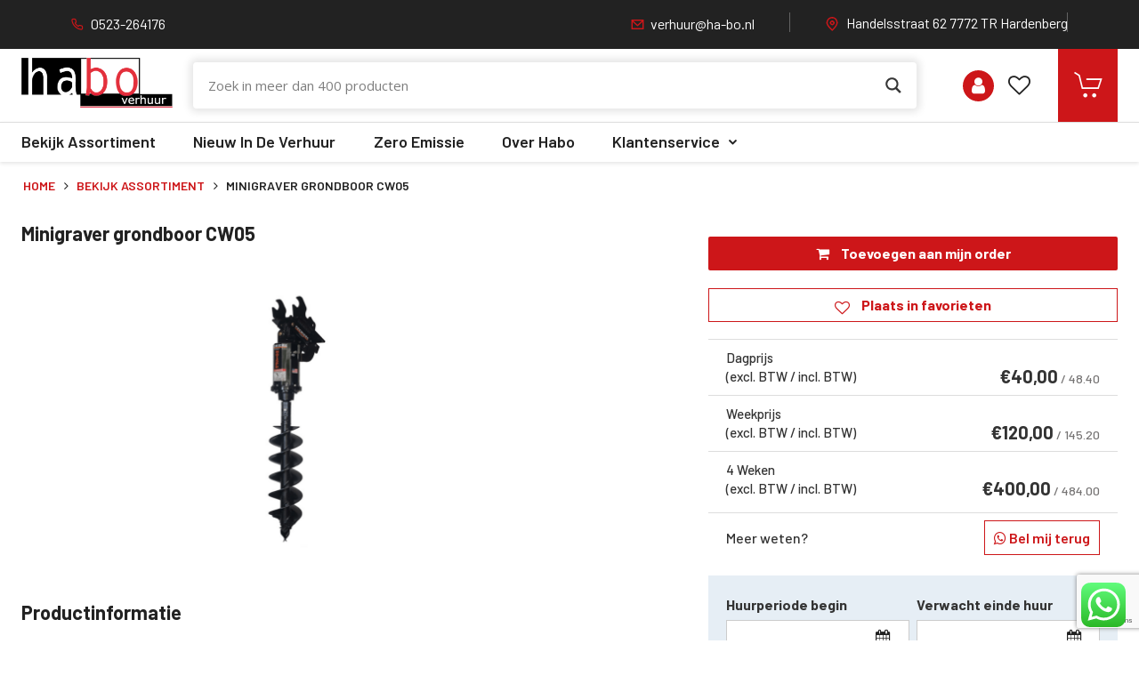

--- FILE ---
content_type: text/html; charset=UTF-8
request_url: https://ha-bo.nl/catalog/minigraver-grondboor/
body_size: 36417
content:

<!DOCTYPE html>
<html lang="nl-NL">

<head>
	<meta charset="UTF-8">
	<meta name="viewport" content="width=device-width, initial-scale=1, user-scalable=no" />
	<meta name="format-detection" content="telephone=no" />
	<script src="https://cdnjs.cloudflare.com/ajax/libs/jquery/2.1.3/jquery.min.js"></script>
	<link rel="profile" href="//gmpg.org/xfn/11">
    <link rel="stylesheet" href="https://cdnjs.cloudflare.com/ajax/libs/font-awesome/4.7.0/css/font-awesome.min.css">
	<meta name='robots' content='index, follow, max-image-preview:large, max-snippet:-1, max-video-preview:-1' />

<!-- Google Tag Manager for WordPress by gtm4wp.com -->
<script data-cfasync="false" data-pagespeed-no-defer>
	var gtm4wp_datalayer_name = "dataLayer";
	var dataLayer = dataLayer || [];
	const gtm4wp_use_sku_instead = false;
	const gtm4wp_currency = 'EUR';
	const gtm4wp_product_per_impression = 10;
	const gtm4wp_clear_ecommerce = false;
	const gtm4wp_datalayer_max_timeout = 2000;
</script>
<!-- End Google Tag Manager for WordPress by gtm4wp.com -->
	<!-- This site is optimized with the Yoast SEO plugin v26.2 - https://yoast.com/wordpress/plugins/seo/ -->
	<title>Minigraver grondboor CW05 - Habo verhuur</title>
	<meta name="description" content="Minigraver grondboor CW05 huren in Hardenberg – Snel en Voordelig. Ideaal voor het maken van gaten." />
	<link rel="canonical" href="https://ha-bo.nl/catalog/minigraver-grondboor/" />
	<meta property="og:locale" content="nl_NL" />
	<meta property="og:type" content="article" />
	<meta property="og:title" content="Minigraver grondboor CW05 - Habo verhuur" />
	<meta property="og:description" content="Minigraver grondboor CW05 huren in Hardenberg – Snel en Voordelig. Ideaal voor het maken van gaten." />
	<meta property="og:url" content="https://ha-bo.nl/catalog/minigraver-grondboor/" />
	<meta property="og:site_name" content="Habo verhuur" />
	<meta property="article:modified_time" content="2025-02-10T09:56:06+00:00" />
	<meta property="og:image" content="https://ha-bo.nl/wp-content/uploads/2023/03/Minigraver-grondboor-1.png" />
	<meta property="og:image:width" content="1280" />
	<meta property="og:image:height" content="720" />
	<meta property="og:image:type" content="image/png" />
	<meta name="twitter:card" content="summary_large_image" />
	<meta name="twitter:label1" content="Geschatte leestijd" />
	<meta name="twitter:data1" content="1 minuut" />
	<script type="application/ld+json" class="yoast-schema-graph">{"@context":"https://schema.org","@graph":[{"@type":"WebPage","@id":"https://ha-bo.nl/catalog/minigraver-grondboor/","url":"https://ha-bo.nl/catalog/minigraver-grondboor/","name":"Minigraver grondboor CW05 - Habo verhuur","isPartOf":{"@id":"https://ha-bo.nl/#website"},"primaryImageOfPage":{"@id":"https://ha-bo.nl/catalog/minigraver-grondboor/#primaryimage"},"image":{"@id":"https://ha-bo.nl/catalog/minigraver-grondboor/#primaryimage"},"thumbnailUrl":"https://ha-bo.nl/wp-content/uploads/2023/03/Minigraver-grondboor-1.png","datePublished":"2023-03-14T13:01:56+00:00","dateModified":"2025-02-10T09:56:06+00:00","description":"Minigraver grondboor CW05 huren in Hardenberg – Snel en Voordelig. Ideaal voor het maken van gaten.","breadcrumb":{"@id":"https://ha-bo.nl/catalog/minigraver-grondboor/#breadcrumb"},"inLanguage":"nl-NL","potentialAction":[{"@type":"ReadAction","target":["https://ha-bo.nl/catalog/minigraver-grondboor/"]}]},{"@type":"ImageObject","inLanguage":"nl-NL","@id":"https://ha-bo.nl/catalog/minigraver-grondboor/#primaryimage","url":"https://ha-bo.nl/wp-content/uploads/2023/03/Minigraver-grondboor-1.png","contentUrl":"https://ha-bo.nl/wp-content/uploads/2023/03/Minigraver-grondboor-1.png","width":1280,"height":720},{"@type":"BreadcrumbList","@id":"https://ha-bo.nl/catalog/minigraver-grondboor/#breadcrumb","itemListElement":[{"@type":"ListItem","position":1,"name":"Home","item":"https://ha-bo.nl/"},{"@type":"ListItem","position":2,"name":"Catalog","item":"https://ha-bo.nl/catalog/"},{"@type":"ListItem","position":3,"name":"Minigraver grondboor CW05"}]},{"@type":"WebSite","@id":"https://ha-bo.nl/#website","url":"https://ha-bo.nl/","name":"Habo verhuur","description":"Habo machine verhuur","potentialAction":[{"@type":"SearchAction","target":{"@type":"EntryPoint","urlTemplate":"https://ha-bo.nl/?s={search_term_string}"},"query-input":{"@type":"PropertyValueSpecification","valueRequired":true,"valueName":"search_term_string"}}],"inLanguage":"nl-NL"}]}</script>
	<!-- / Yoast SEO plugin. -->


<link rel="alternate" type="application/rss+xml" title="Habo verhuur &raquo; feed" href="https://ha-bo.nl/feed/" />
<link rel="alternate" type="application/rss+xml" title="Habo verhuur &raquo; reacties feed" href="https://ha-bo.nl/comments/feed/" />
<link rel="alternate" title="oEmbed (JSON)" type="application/json+oembed" href="https://ha-bo.nl/wp-json/oembed/1.0/embed?url=https%3A%2F%2Fha-bo.nl%2Fcatalog%2Fminigraver-grondboor%2F" />
<link rel="alternate" title="oEmbed (XML)" type="text/xml+oembed" href="https://ha-bo.nl/wp-json/oembed/1.0/embed?url=https%3A%2F%2Fha-bo.nl%2Fcatalog%2Fminigraver-grondboor%2F&#038;format=xml" />
<style id='wp-img-auto-sizes-contain-inline-css' type='text/css'>
img:is([sizes=auto i],[sizes^="auto," i]){contain-intrinsic-size:3000px 1500px}
/*# sourceURL=wp-img-auto-sizes-contain-inline-css */
</style>
<link rel='stylesheet' id='ht_ctc_main_css-css' href='https://ha-bo.nl/wp-content/plugins/click-to-chat-for-whatsapp/new/inc/assets/css/main.css?ver=4.35' type='text/css' media='all' />
<style id='wp-emoji-styles-inline-css' type='text/css'>

	img.wp-smiley, img.emoji {
		display: inline !important;
		border: none !important;
		box-shadow: none !important;
		height: 1em !important;
		width: 1em !important;
		margin: 0 0.07em !important;
		vertical-align: -0.1em !important;
		background: none !important;
		padding: 0 !important;
	}
/*# sourceURL=wp-emoji-styles-inline-css */
</style>
<style id='wp-block-library-inline-css' type='text/css'>
:root{--wp-block-synced-color:#7a00df;--wp-block-synced-color--rgb:122,0,223;--wp-bound-block-color:var(--wp-block-synced-color);--wp-editor-canvas-background:#ddd;--wp-admin-theme-color:#007cba;--wp-admin-theme-color--rgb:0,124,186;--wp-admin-theme-color-darker-10:#006ba1;--wp-admin-theme-color-darker-10--rgb:0,107,160.5;--wp-admin-theme-color-darker-20:#005a87;--wp-admin-theme-color-darker-20--rgb:0,90,135;--wp-admin-border-width-focus:2px}@media (min-resolution:192dpi){:root{--wp-admin-border-width-focus:1.5px}}.wp-element-button{cursor:pointer}:root .has-very-light-gray-background-color{background-color:#eee}:root .has-very-dark-gray-background-color{background-color:#313131}:root .has-very-light-gray-color{color:#eee}:root .has-very-dark-gray-color{color:#313131}:root .has-vivid-green-cyan-to-vivid-cyan-blue-gradient-background{background:linear-gradient(135deg,#00d084,#0693e3)}:root .has-purple-crush-gradient-background{background:linear-gradient(135deg,#34e2e4,#4721fb 50%,#ab1dfe)}:root .has-hazy-dawn-gradient-background{background:linear-gradient(135deg,#faaca8,#dad0ec)}:root .has-subdued-olive-gradient-background{background:linear-gradient(135deg,#fafae1,#67a671)}:root .has-atomic-cream-gradient-background{background:linear-gradient(135deg,#fdd79a,#004a59)}:root .has-nightshade-gradient-background{background:linear-gradient(135deg,#330968,#31cdcf)}:root .has-midnight-gradient-background{background:linear-gradient(135deg,#020381,#2874fc)}:root{--wp--preset--font-size--normal:16px;--wp--preset--font-size--huge:42px}.has-regular-font-size{font-size:1em}.has-larger-font-size{font-size:2.625em}.has-normal-font-size{font-size:var(--wp--preset--font-size--normal)}.has-huge-font-size{font-size:var(--wp--preset--font-size--huge)}.has-text-align-center{text-align:center}.has-text-align-left{text-align:left}.has-text-align-right{text-align:right}.has-fit-text{white-space:nowrap!important}#end-resizable-editor-section{display:none}.aligncenter{clear:both}.items-justified-left{justify-content:flex-start}.items-justified-center{justify-content:center}.items-justified-right{justify-content:flex-end}.items-justified-space-between{justify-content:space-between}.screen-reader-text{border:0;clip-path:inset(50%);height:1px;margin:-1px;overflow:hidden;padding:0;position:absolute;width:1px;word-wrap:normal!important}.screen-reader-text:focus{background-color:#ddd;clip-path:none;color:#444;display:block;font-size:1em;height:auto;left:5px;line-height:normal;padding:15px 23px 14px;text-decoration:none;top:5px;width:auto;z-index:100000}html :where(.has-border-color){border-style:solid}html :where([style*=border-top-color]){border-top-style:solid}html :where([style*=border-right-color]){border-right-style:solid}html :where([style*=border-bottom-color]){border-bottom-style:solid}html :where([style*=border-left-color]){border-left-style:solid}html :where([style*=border-width]){border-style:solid}html :where([style*=border-top-width]){border-top-style:solid}html :where([style*=border-right-width]){border-right-style:solid}html :where([style*=border-bottom-width]){border-bottom-style:solid}html :where([style*=border-left-width]){border-left-style:solid}html :where(img[class*=wp-image-]){height:auto;max-width:100%}:where(figure){margin:0 0 1em}html :where(.is-position-sticky){--wp-admin--admin-bar--position-offset:var(--wp-admin--admin-bar--height,0px)}@media screen and (max-width:600px){html :where(.is-position-sticky){--wp-admin--admin-bar--position-offset:0px}}

/*# sourceURL=wp-block-library-inline-css */
</style><link rel='stylesheet' id='wc-blocks-style-css' href='https://ha-bo.nl/wp-content/plugins/woocommerce/assets/client/blocks/wc-blocks.css?ver=wc-10.3.7' type='text/css' media='all' />
<style id='global-styles-inline-css' type='text/css'>
:root{--wp--preset--aspect-ratio--square: 1;--wp--preset--aspect-ratio--4-3: 4/3;--wp--preset--aspect-ratio--3-4: 3/4;--wp--preset--aspect-ratio--3-2: 3/2;--wp--preset--aspect-ratio--2-3: 2/3;--wp--preset--aspect-ratio--16-9: 16/9;--wp--preset--aspect-ratio--9-16: 9/16;--wp--preset--color--black: #000000;--wp--preset--color--cyan-bluish-gray: #abb8c3;--wp--preset--color--white: #ffffff;--wp--preset--color--pale-pink: #f78da7;--wp--preset--color--vivid-red: #cf2e2e;--wp--preset--color--luminous-vivid-orange: #ff6900;--wp--preset--color--luminous-vivid-amber: #fcb900;--wp--preset--color--light-green-cyan: #7bdcb5;--wp--preset--color--vivid-green-cyan: #00d084;--wp--preset--color--pale-cyan-blue: #8ed1fc;--wp--preset--color--vivid-cyan-blue: #0693e3;--wp--preset--color--vivid-purple: #9b51e0;--wp--preset--gradient--vivid-cyan-blue-to-vivid-purple: linear-gradient(135deg,rgb(6,147,227) 0%,rgb(155,81,224) 100%);--wp--preset--gradient--light-green-cyan-to-vivid-green-cyan: linear-gradient(135deg,rgb(122,220,180) 0%,rgb(0,208,130) 100%);--wp--preset--gradient--luminous-vivid-amber-to-luminous-vivid-orange: linear-gradient(135deg,rgb(252,185,0) 0%,rgb(255,105,0) 100%);--wp--preset--gradient--luminous-vivid-orange-to-vivid-red: linear-gradient(135deg,rgb(255,105,0) 0%,rgb(207,46,46) 100%);--wp--preset--gradient--very-light-gray-to-cyan-bluish-gray: linear-gradient(135deg,rgb(238,238,238) 0%,rgb(169,184,195) 100%);--wp--preset--gradient--cool-to-warm-spectrum: linear-gradient(135deg,rgb(74,234,220) 0%,rgb(151,120,209) 20%,rgb(207,42,186) 40%,rgb(238,44,130) 60%,rgb(251,105,98) 80%,rgb(254,248,76) 100%);--wp--preset--gradient--blush-light-purple: linear-gradient(135deg,rgb(255,206,236) 0%,rgb(152,150,240) 100%);--wp--preset--gradient--blush-bordeaux: linear-gradient(135deg,rgb(254,205,165) 0%,rgb(254,45,45) 50%,rgb(107,0,62) 100%);--wp--preset--gradient--luminous-dusk: linear-gradient(135deg,rgb(255,203,112) 0%,rgb(199,81,192) 50%,rgb(65,88,208) 100%);--wp--preset--gradient--pale-ocean: linear-gradient(135deg,rgb(255,245,203) 0%,rgb(182,227,212) 50%,rgb(51,167,181) 100%);--wp--preset--gradient--electric-grass: linear-gradient(135deg,rgb(202,248,128) 0%,rgb(113,206,126) 100%);--wp--preset--gradient--midnight: linear-gradient(135deg,rgb(2,3,129) 0%,rgb(40,116,252) 100%);--wp--preset--font-size--small: 13px;--wp--preset--font-size--medium: 20px;--wp--preset--font-size--large: 36px;--wp--preset--font-size--x-large: 42px;--wp--preset--spacing--20: 0.44rem;--wp--preset--spacing--30: 0.67rem;--wp--preset--spacing--40: 1rem;--wp--preset--spacing--50: 1.5rem;--wp--preset--spacing--60: 2.25rem;--wp--preset--spacing--70: 3.38rem;--wp--preset--spacing--80: 5.06rem;--wp--preset--shadow--natural: 6px 6px 9px rgba(0, 0, 0, 0.2);--wp--preset--shadow--deep: 12px 12px 50px rgba(0, 0, 0, 0.4);--wp--preset--shadow--sharp: 6px 6px 0px rgba(0, 0, 0, 0.2);--wp--preset--shadow--outlined: 6px 6px 0px -3px rgb(255, 255, 255), 6px 6px rgb(0, 0, 0);--wp--preset--shadow--crisp: 6px 6px 0px rgb(0, 0, 0);}:where(.is-layout-flex){gap: 0.5em;}:where(.is-layout-grid){gap: 0.5em;}body .is-layout-flex{display: flex;}.is-layout-flex{flex-wrap: wrap;align-items: center;}.is-layout-flex > :is(*, div){margin: 0;}body .is-layout-grid{display: grid;}.is-layout-grid > :is(*, div){margin: 0;}:where(.wp-block-columns.is-layout-flex){gap: 2em;}:where(.wp-block-columns.is-layout-grid){gap: 2em;}:where(.wp-block-post-template.is-layout-flex){gap: 1.25em;}:where(.wp-block-post-template.is-layout-grid){gap: 1.25em;}.has-black-color{color: var(--wp--preset--color--black) !important;}.has-cyan-bluish-gray-color{color: var(--wp--preset--color--cyan-bluish-gray) !important;}.has-white-color{color: var(--wp--preset--color--white) !important;}.has-pale-pink-color{color: var(--wp--preset--color--pale-pink) !important;}.has-vivid-red-color{color: var(--wp--preset--color--vivid-red) !important;}.has-luminous-vivid-orange-color{color: var(--wp--preset--color--luminous-vivid-orange) !important;}.has-luminous-vivid-amber-color{color: var(--wp--preset--color--luminous-vivid-amber) !important;}.has-light-green-cyan-color{color: var(--wp--preset--color--light-green-cyan) !important;}.has-vivid-green-cyan-color{color: var(--wp--preset--color--vivid-green-cyan) !important;}.has-pale-cyan-blue-color{color: var(--wp--preset--color--pale-cyan-blue) !important;}.has-vivid-cyan-blue-color{color: var(--wp--preset--color--vivid-cyan-blue) !important;}.has-vivid-purple-color{color: var(--wp--preset--color--vivid-purple) !important;}.has-black-background-color{background-color: var(--wp--preset--color--black) !important;}.has-cyan-bluish-gray-background-color{background-color: var(--wp--preset--color--cyan-bluish-gray) !important;}.has-white-background-color{background-color: var(--wp--preset--color--white) !important;}.has-pale-pink-background-color{background-color: var(--wp--preset--color--pale-pink) !important;}.has-vivid-red-background-color{background-color: var(--wp--preset--color--vivid-red) !important;}.has-luminous-vivid-orange-background-color{background-color: var(--wp--preset--color--luminous-vivid-orange) !important;}.has-luminous-vivid-amber-background-color{background-color: var(--wp--preset--color--luminous-vivid-amber) !important;}.has-light-green-cyan-background-color{background-color: var(--wp--preset--color--light-green-cyan) !important;}.has-vivid-green-cyan-background-color{background-color: var(--wp--preset--color--vivid-green-cyan) !important;}.has-pale-cyan-blue-background-color{background-color: var(--wp--preset--color--pale-cyan-blue) !important;}.has-vivid-cyan-blue-background-color{background-color: var(--wp--preset--color--vivid-cyan-blue) !important;}.has-vivid-purple-background-color{background-color: var(--wp--preset--color--vivid-purple) !important;}.has-black-border-color{border-color: var(--wp--preset--color--black) !important;}.has-cyan-bluish-gray-border-color{border-color: var(--wp--preset--color--cyan-bluish-gray) !important;}.has-white-border-color{border-color: var(--wp--preset--color--white) !important;}.has-pale-pink-border-color{border-color: var(--wp--preset--color--pale-pink) !important;}.has-vivid-red-border-color{border-color: var(--wp--preset--color--vivid-red) !important;}.has-luminous-vivid-orange-border-color{border-color: var(--wp--preset--color--luminous-vivid-orange) !important;}.has-luminous-vivid-amber-border-color{border-color: var(--wp--preset--color--luminous-vivid-amber) !important;}.has-light-green-cyan-border-color{border-color: var(--wp--preset--color--light-green-cyan) !important;}.has-vivid-green-cyan-border-color{border-color: var(--wp--preset--color--vivid-green-cyan) !important;}.has-pale-cyan-blue-border-color{border-color: var(--wp--preset--color--pale-cyan-blue) !important;}.has-vivid-cyan-blue-border-color{border-color: var(--wp--preset--color--vivid-cyan-blue) !important;}.has-vivid-purple-border-color{border-color: var(--wp--preset--color--vivid-purple) !important;}.has-vivid-cyan-blue-to-vivid-purple-gradient-background{background: var(--wp--preset--gradient--vivid-cyan-blue-to-vivid-purple) !important;}.has-light-green-cyan-to-vivid-green-cyan-gradient-background{background: var(--wp--preset--gradient--light-green-cyan-to-vivid-green-cyan) !important;}.has-luminous-vivid-amber-to-luminous-vivid-orange-gradient-background{background: var(--wp--preset--gradient--luminous-vivid-amber-to-luminous-vivid-orange) !important;}.has-luminous-vivid-orange-to-vivid-red-gradient-background{background: var(--wp--preset--gradient--luminous-vivid-orange-to-vivid-red) !important;}.has-very-light-gray-to-cyan-bluish-gray-gradient-background{background: var(--wp--preset--gradient--very-light-gray-to-cyan-bluish-gray) !important;}.has-cool-to-warm-spectrum-gradient-background{background: var(--wp--preset--gradient--cool-to-warm-spectrum) !important;}.has-blush-light-purple-gradient-background{background: var(--wp--preset--gradient--blush-light-purple) !important;}.has-blush-bordeaux-gradient-background{background: var(--wp--preset--gradient--blush-bordeaux) !important;}.has-luminous-dusk-gradient-background{background: var(--wp--preset--gradient--luminous-dusk) !important;}.has-pale-ocean-gradient-background{background: var(--wp--preset--gradient--pale-ocean) !important;}.has-electric-grass-gradient-background{background: var(--wp--preset--gradient--electric-grass) !important;}.has-midnight-gradient-background{background: var(--wp--preset--gradient--midnight) !important;}.has-small-font-size{font-size: var(--wp--preset--font-size--small) !important;}.has-medium-font-size{font-size: var(--wp--preset--font-size--medium) !important;}.has-large-font-size{font-size: var(--wp--preset--font-size--large) !important;}.has-x-large-font-size{font-size: var(--wp--preset--font-size--x-large) !important;}
/*# sourceURL=global-styles-inline-css */
</style>

<style id='classic-theme-styles-inline-css' type='text/css'>
/*! This file is auto-generated */
.wp-block-button__link{color:#fff;background-color:#32373c;border-radius:9999px;box-shadow:none;text-decoration:none;padding:calc(.667em + 2px) calc(1.333em + 2px);font-size:1.125em}.wp-block-file__button{background:#32373c;color:#fff;text-decoration:none}
/*# sourceURL=/wp-includes/css/classic-themes.min.css */
</style>
<link rel='stylesheet' id='wp-components-css' href='https://ha-bo.nl/wp-includes/css/dist/components/style.min.css?ver=6.9' type='text/css' media='all' />
<link rel='stylesheet' id='wp-preferences-css' href='https://ha-bo.nl/wp-includes/css/dist/preferences/style.min.css?ver=6.9' type='text/css' media='all' />
<link rel='stylesheet' id='wp-block-editor-css' href='https://ha-bo.nl/wp-includes/css/dist/block-editor/style.min.css?ver=6.9' type='text/css' media='all' />
<link rel='stylesheet' id='popup-maker-block-library-style-css' href='https://ha-bo.nl/wp-content/plugins/popup-maker/dist/packages/block-library-style.css?ver=dbea705cfafe089d65f1' type='text/css' media='all' />
<link rel='stylesheet' id='cancel-order-request-woocommerce-css' href='https://ha-bo.nl/wp-content/plugins/cancel-order-request-woocommerce/public/css/cancel-order-request-woocommerce-public.css?ver=1.3.4.21' type='text/css' media='all' />
<style id='cancel-order-request-woocommerce-inline-css' type='text/css'>

			.pi-options-button a, .pi-navigation-link a{
				background-color:#cccccc !important;
				color:#000000 !important;
			}
		
/*# sourceURL=cancel-order-request-woocommerce-inline-css */
</style>
<link rel='stylesheet' id='cancel-order-request-woocommerce_magnific-css' href='https://ha-bo.nl/wp-content/plugins/cancel-order-request-woocommerce/public/css/magnific-popup.css?ver=1.3.4.21' type='text/css' media='all' />
<link rel='stylesheet' id='cancel-order-request-woocommerce-toast-css' href='https://ha-bo.nl/wp-content/plugins/cancel-order-request-woocommerce/public/css/jquery.toast.min.css?ver=1.3.4.21' type='text/css' media='all' />
<link rel='stylesheet' id='contact-form-7-css' href='https://ha-bo.nl/wp-content/plugins/contact-form-7/includes/css/styles.css?ver=6.1.4' type='text/css' media='all' />
<link rel='stylesheet' id='distance-rate-shipping-for-woocommerce-frontend-css' href='https://ha-bo.nl/wp-content/plugins/distance-rate-shipping-for-woocommerce/frontend/css/distance-rate-shipping-frontend.css?ver=1.0.0' type='text/css' media='all' />
<link rel='stylesheet' id='inf-font-awesome-css' href='https://ha-bo.nl/wp-content/plugins/post-slider-and-carousel/assets/css/font-awesome.min.css?ver=3.5.2' type='text/css' media='all' />
<link rel='stylesheet' id='owl-carousel-css' href='https://ha-bo.nl/wp-content/plugins/post-slider-and-carousel/assets/css/owl.carousel.min.css?ver=3.5.2' type='text/css' media='all' />
<link rel='stylesheet' id='psacp-public-style-css' href='https://ha-bo.nl/wp-content/plugins/post-slider-and-carousel/assets/css/psacp-public.min.css?ver=3.5.2' type='text/css' media='all' />
<style id='woocommerce-inline-inline-css' type='text/css'>
.woocommerce form .form-row .required { visibility: visible; }
/*# sourceURL=woocommerce-inline-inline-css */
</style>
<link rel='stylesheet' id='wt-woocommerce-related-products-css' href='https://ha-bo.nl/wp-content/plugins/wt-woocommerce-related-products/public/css/custom-related-products-public.css?ver=1.7.6' type='text/css' media='all' />
<link rel='stylesheet' id='carousel-css-css' href='https://ha-bo.nl/wp-content/plugins/wt-woocommerce-related-products/public/css/owl.carousel.min.css?ver=1.7.6' type='text/css' media='all' />
<link rel='stylesheet' id='carousel-theme-css-css' href='https://ha-bo.nl/wp-content/plugins/wt-woocommerce-related-products/public/css/owl.theme.default.min.css?ver=1.7.6' type='text/css' media='all' />
<link rel='stylesheet' id='brands-styles-css' href='https://ha-bo.nl/wp-content/plugins/woocommerce/assets/css/brands.css?ver=10.3.7' type='text/css' media='all' />
<link rel='stylesheet' id='wpdreams-asl-basic-css' href='https://ha-bo.nl/wp-content/plugins/ajax-search-lite/css/style.basic.css?ver=4.13.4' type='text/css' media='all' />
<style id='wpdreams-asl-basic-inline-css' type='text/css'>

					div[id*='ajaxsearchlitesettings'].searchsettings .asl_option_inner label {
						font-size: 0px !important;
						color: rgba(0, 0, 0, 0);
					}
					div[id*='ajaxsearchlitesettings'].searchsettings .asl_option_inner label:after {
						font-size: 11px !important;
						position: absolute;
						top: 0;
						left: 0;
						z-index: 1;
					}
					.asl_w_container {
						width: 100%;
						margin: 0px 0px 0px 0px;
						min-width: 200px;
					}
					div[id*='ajaxsearchlite'].asl_m {
						width: 100%;
					}
					div[id*='ajaxsearchliteres'].wpdreams_asl_results div.resdrg span.highlighted {
						font-weight: bold;
						color: rgba(217, 49, 43, 1);
						background-color: rgba(238, 238, 238, 1);
					}
					div[id*='ajaxsearchliteres'].wpdreams_asl_results .results img.asl_image {
						width: 70px;
						height: 70px;
						object-fit: cover;
					}
					div[id*='ajaxsearchlite'].asl_r .results {
						max-height: none;
					}
					div[id*='ajaxsearchlite'].asl_r {
						position: absolute;
					}
				
						div.asl_r.asl_w.vertical .results .item::after {
							display: block;
							position: absolute;
							bottom: 0;
							content: '';
							height: 1px;
							width: 100%;
							background: #D8D8D8;
						}
						div.asl_r.asl_w.vertical .results .item.asl_last_item::after {
							display: none;
						}
					
/*# sourceURL=wpdreams-asl-basic-inline-css */
</style>
<link rel='stylesheet' id='wpdreams-asl-instance-css' href='https://ha-bo.nl/wp-content/plugins/ajax-search-lite/css/style-curvy-black.css?ver=4.13.4' type='text/css' media='all' />
<link rel='stylesheet' id='ideapark_fonts-icons-css' href='https://ha-bo.nl/wp-content/uploads/ideapark_fonts/font-style-8cb0181e.min.css?ver=6.9' type='text/css' media='all' />
<link rel='stylesheet' id='antek-child-style-css' href='https://ha-bo.nl/wp-content/themes/antek-child/style.css?ver=6.9' type='text/css' media='all' />
<link rel='stylesheet' id='antek-child-datepicker-css-css' href='https://ha-bo.nl/wp-content/themes/antek-child/assets/css/jquery.datepick.css?ver=6.9' type='text/css' media='all' />
<link rel='stylesheet' id='um_modal-css' href='https://ha-bo.nl/wp-content/plugins/ultimate-member/assets/css/um-modal.min.css?ver=2.10.6' type='text/css' media='all' />
<link rel='stylesheet' id='um_ui-css' href='https://ha-bo.nl/wp-content/plugins/ultimate-member/assets/libs/jquery-ui/jquery-ui.min.css?ver=1.13.2' type='text/css' media='all' />
<link rel='stylesheet' id='um_tipsy-css' href='https://ha-bo.nl/wp-content/plugins/ultimate-member/assets/libs/tipsy/tipsy.min.css?ver=1.0.0a' type='text/css' media='all' />
<link rel='stylesheet' id='um_raty-css' href='https://ha-bo.nl/wp-content/plugins/ultimate-member/assets/libs/raty/um-raty.min.css?ver=2.6.0' type='text/css' media='all' />
<link rel='stylesheet' id='select2-css' href='https://ha-bo.nl/wp-content/plugins/ultimate-member/assets/libs/select2/select2.min.css?ver=4.0.13' type='text/css' media='all' />
<link rel='stylesheet' id='um_fileupload-css' href='https://ha-bo.nl/wp-content/plugins/ultimate-member/assets/css/um-fileupload.min.css?ver=2.10.6' type='text/css' media='all' />
<link rel='stylesheet' id='um_confirm-css' href='https://ha-bo.nl/wp-content/plugins/ultimate-member/assets/libs/um-confirm/um-confirm.min.css?ver=1.0' type='text/css' media='all' />
<link rel='stylesheet' id='um_datetime-css' href='https://ha-bo.nl/wp-content/plugins/ultimate-member/assets/libs/pickadate/default.min.css?ver=3.6.2' type='text/css' media='all' />
<link rel='stylesheet' id='um_datetime_date-css' href='https://ha-bo.nl/wp-content/plugins/ultimate-member/assets/libs/pickadate/default.date.min.css?ver=3.6.2' type='text/css' media='all' />
<link rel='stylesheet' id='um_datetime_time-css' href='https://ha-bo.nl/wp-content/plugins/ultimate-member/assets/libs/pickadate/default.time.min.css?ver=3.6.2' type='text/css' media='all' />
<link rel='stylesheet' id='um_fonticons_ii-css' href='https://ha-bo.nl/wp-content/plugins/ultimate-member/assets/libs/legacy/fonticons/fonticons-ii.min.css?ver=2.10.6' type='text/css' media='all' />
<link rel='stylesheet' id='um_fonticons_fa-css' href='https://ha-bo.nl/wp-content/plugins/ultimate-member/assets/libs/legacy/fonticons/fonticons-fa.min.css?ver=2.10.6' type='text/css' media='all' />
<link rel='stylesheet' id='um_fontawesome-css' href='https://ha-bo.nl/wp-content/plugins/ultimate-member/assets/css/um-fontawesome.min.css?ver=6.5.2' type='text/css' media='all' />
<link rel='stylesheet' id='um_common-css' href='https://ha-bo.nl/wp-content/plugins/ultimate-member/assets/css/common.min.css?ver=2.10.6' type='text/css' media='all' />
<link rel='stylesheet' id='um_responsive-css' href='https://ha-bo.nl/wp-content/plugins/ultimate-member/assets/css/um-responsive.min.css?ver=2.10.6' type='text/css' media='all' />
<link rel='stylesheet' id='um_styles-css' href='https://ha-bo.nl/wp-content/plugins/ultimate-member/assets/css/um-styles.min.css?ver=2.10.6' type='text/css' media='all' />
<link rel='stylesheet' id='um_crop-css' href='https://ha-bo.nl/wp-content/plugins/ultimate-member/assets/libs/cropper/cropper.min.css?ver=1.6.1' type='text/css' media='all' />
<link rel='stylesheet' id='um_profile-css' href='https://ha-bo.nl/wp-content/plugins/ultimate-member/assets/css/um-profile.min.css?ver=2.10.6' type='text/css' media='all' />
<link rel='stylesheet' id='um_account-css' href='https://ha-bo.nl/wp-content/plugins/ultimate-member/assets/css/um-account.min.css?ver=2.10.6' type='text/css' media='all' />
<link rel='stylesheet' id='um_misc-css' href='https://ha-bo.nl/wp-content/plugins/ultimate-member/assets/css/um-misc.min.css?ver=2.10.6' type='text/css' media='all' />
<link rel='stylesheet' id='um_default_css-css' href='https://ha-bo.nl/wp-content/plugins/ultimate-member/assets/css/um-old-default.min.css?ver=2.10.6' type='text/css' media='all' />
<link rel='stylesheet' id='ideapark-entry-content-css' href='https://ha-bo.nl/wp-content/themes/antek/assets/css/entry-content.css?ver=1724999279' type='text/css' media='all' />
<link rel='stylesheet' id='ideapark-core-css' href='https://ha-bo.nl/wp-content/themes/antek/style.css?ver=1724999279' type='text/css' media='all' />
<style id='ideapark-core-inline-css' type='text/css'>
 :root { --text-color: #222222; --text-color-mid: rgb(85, 85, 85); --text-color-light: rgb(136, 136, 136); --text-color-extra-light: rgb(167, 167, 167); --text-color-tr: rgba(34, 34, 34, 0.15); --accent-border-color: rgb(246, 218, 132); --accent-dark-color: rgb(136, 108, 22); --background-color: #ffffff; --background-color-light: #f6f6f6; --background-color-10: rgb(233, 233, 233); --accent-color: #edb509; --font-text: "Barlow", sans-serif; --logo-size: 170px; --logo-size-mobile: 110px; --top-menu-submenu-color: #222222; --top-menu-submenu-bg-color: #FFFFFF; --shadow-color-desktop: rgba(37, 32, 30, 0.95); --shadow-color-mobile: rgba(37, 32, 30, 0.95); --select-bg: url("[data-uri]"); --stretch-bar-white: url("[data-uri]"); --stretch-bar: url("[data-uri]"); --stretch-bar-gray: url("[data-uri]"); --stretch-bar-accent: url("[data-uri]"); --steps-line: url("[data-uri]"); --slider-base: url("[data-uri]"); --slider-base-selected: url("[data-uri]"); --custom-transform-transition: visibility 0.5s cubic-bezier(0.86, 0, 0.07, 1), opacity 0.5s cubic-bezier(0.86, 0, 0.07, 1), transform 0.5s cubic-bezier(0.86, 0, 0.07, 1); --opacity-transition: opacity 0.3s linear, visibility 0.3s linear; --opacity-transform-transition: opacity 0.3s linear, visibility 0.3s linear, transform 0.3s ease-out; --hover-transition: opacity 0.3s linear, visibility 0.3s linear, color 0.3s linear, border-color 0.3s linear, background-color 0.3s linear, box-shadow 0.3s linear, transform 0.3s linear; --star-rating-image: url("[data-uri]"); --star-rating-image-sidebar: url("[data-uri]"); --select-image: url("[data-uri]"); --icon-decor: "\f111" /* ip-decor */; --icon-decor-left: "\f10e" /* ip-decor-left */; --icon-decor-right: "\f110" /* ip-decor-right */; --icon-li: "\f13f" /* ip-tick */; --icon-calendar: "\f104" /* ip-cal */; --icon-submenu: "\f128" /* ip-menu-right */; --icon-dropdown: "\f137" /* ip-select */; --icon-quote: "\f131" /* ip-quote */; --icon-close: "\f10b" /* ip-close */; --icon-check: "\f109" /* ip-check */; --icon-range: "\f132" /* ip-range */; --icon-user: "\f102" /* ip-author */; --icon-select: "\f115" /* ip-down_arrow */; --icon-depth: "\f112" /* ip-depth */; --icon-plus: "\f12f" /* ip-plus */; } .c-header { --top-color: #FFFFFF; --top-background-color: #222222; --header-color-mobile: #000000; --header-color-bg-mobile: #FFFFFF; } .c-page-header { --header-min-height: 465px; --header-font-size-responsive: calc(30px + 34 * (100vw - 320px) / 1079); /* 1399 - 320 */ --bg-opacity: 1; --page-header-color: #FFFFFF; --page-header-bg-color: #222222; --page-header-bg-color-tr: rgba(34, 34, 34, 0); --stretch-bar: url("[data-uri]"); } .woocommerce-store-notice { --store-notice-color: #FFFFFF; --store-notice-background-color: #CF3540; } .c-to-top-button { --to-top-button-color: #edb509; } .c-vehicle__booking-wrap { --price-block-width: 150px; } 

@font-face {
font-family: 'star';
src: url('//ha-bo.nl/wp-content/plugins/woocommerce/assets/fonts/star.eot');
src: url('//ha-bo.nl/wp-content/plugins/woocommerce/assets/fonts/star.eot?#iefix') format('embedded-opentype'),
	url('//ha-bo.nl/wp-content/plugins/woocommerce/assets/fonts/star.woff') format('woff'),
	url('//ha-bo.nl/wp-content/plugins/woocommerce/assets/fonts/star.ttf') format('truetype'),
	url('//ha-bo.nl/wp-content/plugins/woocommerce/assets/fonts/star.svg#star') format('svg');
font-weight: normal;
font-style: normal;
}
/*# sourceURL=ideapark-core-inline-css */
</style>
<link rel='stylesheet' id='vv-slick-css-css' href='https://ha-bo.nl/wp-content/themes/antek/assets/slick/slick.css?ver=1724999279' type='text/css' media='all' />
<link rel='stylesheet' id='vv-slick-theme-css' href='https://ha-bo.nl/wp-content/themes/antek/assets/slick/slick-theme.css?ver=1724999279' type='text/css' media='all' />
<link rel='stylesheet' id='ideapark-elementor-css' href='https://ha-bo.nl/wp-content/plugins/ideapark-antek/assets/css/style.min.css?ver=1724999275' type='text/css' media='all' />
<script type="text/template" id="tmpl-variation-template">
	<div class="woocommerce-variation-description">{{{ data.variation.variation_description }}}</div>
	<div class="woocommerce-variation-price">{{{ data.variation.price_html }}}</div>
	<div class="woocommerce-variation-availability">{{{ data.variation.availability_html }}}</div>
</script>
<script type="text/template" id="tmpl-unavailable-variation-template">
	<p>Dit product is niet beschikbaar. Kies een andere combinatie.</p>
</script>
<script type="text/javascript" src="https://ha-bo.nl/wp-includes/js/jquery/jquery.min.js?ver=3.7.1" id="jquery-core-js"></script>
<script type="text/javascript" src="https://ha-bo.nl/wp-includes/js/jquery/jquery-migrate.min.js?ver=3.4.1" id="jquery-migrate-js"></script>
<script type="text/javascript" src="https://ha-bo.nl/wp-content/plugins/cancel-order-request-woocommerce/public/js/jquery.magnific-popup.min.js?ver=1.3.4.21" id="cancel-order-request-woocommerce_magnific-js"></script>
<script type="text/javascript" src="https://ha-bo.nl/wp-content/plugins/cancel-order-request-woocommerce/public/js/jquery.toast.min.js?ver=1.3.4.21" id="cancel-order-request-woocommerce-toast-js"></script>
<script type="text/javascript" id="cancel-order-request-woocommerce-js-extra">
/* <![CDATA[ */
var pi_corw_settings = {"error_toast_bg":"#ff4747","success_toast_bg":"#51a564"};
//# sourceURL=cancel-order-request-woocommerce-js-extra
/* ]]> */
</script>
<script type="text/javascript" src="https://ha-bo.nl/wp-content/plugins/cancel-order-request-woocommerce/public/js/cancel-order-request-woocommerce-public.js?ver=1.3.4.21" id="cancel-order-request-woocommerce-js"></script>
<script type="text/javascript" src="https://ha-bo.nl/wp-content/plugins/distance-rate-shipping-for-woocommerce/frontend/js/distance-rate-shipping-frontend.js?ver=1.0.0" id="distance-rate-shipping-for-woocommerce-frontend-js"></script>
<script type="text/javascript" src="https://ha-bo.nl/wp-content/plugins/woocommerce/assets/js/jquery-blockui/jquery.blockUI.min.js?ver=2.7.0-wc.10.3.7" id="wc-jquery-blockui-js" data-wp-strategy="defer"></script>
<script type="text/javascript" id="wc-add-to-cart-js-extra">
/* <![CDATA[ */
var wc_add_to_cart_params = {"ajax_url":"/wp-admin/admin-ajax.php","wc_ajax_url":"/?wc-ajax=%%endpoint%%","i18n_view_cart":"Bekijk winkelwagen","cart_url":"https://ha-bo.nl/cart/","is_cart":"","cart_redirect_after_add":"no"};
//# sourceURL=wc-add-to-cart-js-extra
/* ]]> */
</script>
<script type="text/javascript" src="https://ha-bo.nl/wp-content/plugins/woocommerce/assets/js/frontend/add-to-cart.min.js?ver=10.3.7" id="wc-add-to-cart-js" defer="defer" data-wp-strategy="defer"></script>
<script type="text/javascript" src="https://ha-bo.nl/wp-content/plugins/woocommerce/assets/js/js-cookie/js.cookie.min.js?ver=2.1.4-wc.10.3.7" id="wc-js-cookie-js" defer="defer" data-wp-strategy="defer"></script>
<script type="text/javascript" id="woocommerce-js-extra">
/* <![CDATA[ */
var woocommerce_params = {"ajax_url":"/wp-admin/admin-ajax.php","wc_ajax_url":"/?wc-ajax=%%endpoint%%","i18n_password_show":"Wachtwoord weergeven","i18n_password_hide":"Wachtwoord verbergen"};
//# sourceURL=woocommerce-js-extra
/* ]]> */
</script>
<script type="text/javascript" src="https://ha-bo.nl/wp-content/plugins/woocommerce/assets/js/frontend/woocommerce.min.js?ver=10.3.7" id="woocommerce-js" defer="defer" data-wp-strategy="defer"></script>
<script type="text/javascript" src="https://ha-bo.nl/wp-content/plugins/wt-woocommerce-related-products/public/js/custom-related-products-public.js?ver=1.7.6" id="wt-woocommerce-related-products-js"></script>
<script type="text/javascript" src="https://ha-bo.nl/wp-content/plugins/wt-woocommerce-related-products/public/js/wt_owl_carousel.js?ver=1.7.6" id="wt-owl-js-js"></script>
<script type="text/javascript" id="vv-custom-js-extra">
/* <![CDATA[ */
var vvAjax = {"ajaxurl":"https://ha-bo.nl/wp-admin/admin-ajax.php"};
//# sourceURL=vv-custom-js-extra
/* ]]> */
</script>
<script type="text/javascript" src="https://ha-bo.nl/wp-content/themes/antek-child/assets/js/custom.js?ver=6.9" id="vv-custom-js"></script>
<script type="text/javascript" src="https://ha-bo.nl/wp-content/themes/antek-child/assets/slick/slick.min.js?ver=6.9" id="vv-slick-js-js"></script>
<script type="text/javascript" src="https://ha-bo.nl/wp-content/themes/antek-child/assets/js/jquery.plugin.min.js?ver=6.9" id="vv-date-plugin-js-js"></script>
<script type="text/javascript" src="https://ha-bo.nl/wp-content/themes/antek-child/assets/js/jquery.datepick.js?ver=6.9" id="vv-datepick-js-js"></script>
<script type="text/javascript" src="https://ha-bo.nl/wp-includes/js/underscore.min.js?ver=1.13.7" id="underscore-js"></script>
<script type="text/javascript" id="wp-util-js-extra">
/* <![CDATA[ */
var _wpUtilSettings = {"ajax":{"url":"/wp-admin/admin-ajax.php"}};
//# sourceURL=wp-util-js-extra
/* ]]> */
</script>
<script type="text/javascript" src="https://ha-bo.nl/wp-includes/js/wp-util.min.js?ver=6.9" id="wp-util-js"></script>
<script type="text/javascript" src="https://ha-bo.nl/wp-content/plugins/ultimate-member/assets/js/um-gdpr.min.js?ver=2.10.6" id="um-gdpr-js"></script>
<link rel="https://api.w.org/" href="https://ha-bo.nl/wp-json/" /><link rel="alternate" title="JSON" type="application/json" href="https://ha-bo.nl/wp-json/wp/v2/catalog/4444" /><link rel="EditURI" type="application/rsd+xml" title="RSD" href="https://ha-bo.nl/xmlrpc.php?rsd" />
<meta name="generator" content="WordPress 6.9" />
<meta name="generator" content="Theme Plugin 3.1" />
<meta name="generator" content="WooCommerce 10.3.7" />
<meta name="generator" content="Antek 3.1" />
<link rel='shortlink' href='https://ha-bo.nl/?p=4444' />

<!-- Google Tag Manager for WordPress by gtm4wp.com -->
<!-- GTM Container placement set to automatic -->
<script data-cfasync="false" data-pagespeed-no-defer>
	var dataLayer_content = {"pagePostType":"catalog","pagePostType2":"single-catalog","pagePostAuthor":"admin","customerTotalOrders":0,"customerTotalOrderValue":0,"customerFirstName":"","customerLastName":"","customerBillingFirstName":"","customerBillingLastName":"","customerBillingCompany":"","customerBillingAddress1":"","customerBillingAddress2":"","customerBillingCity":"","customerBillingState":"","customerBillingPostcode":"","customerBillingCountry":"","customerBillingEmail":"","customerBillingEmailHash":"","customerBillingPhone":"","customerShippingFirstName":"","customerShippingLastName":"","customerShippingCompany":"","customerShippingAddress1":"","customerShippingAddress2":"","customerShippingCity":"","customerShippingState":"","customerShippingPostcode":"","customerShippingCountry":""};
	dataLayer.push( dataLayer_content );
</script>
<script data-cfasync="false" data-pagespeed-no-defer>
(function(w,d,s,l,i){w[l]=w[l]||[];w[l].push({'gtm.start':
new Date().getTime(),event:'gtm.js'});var f=d.getElementsByTagName(s)[0],
j=d.createElement(s),dl=l!='dataLayer'?'&l='+l:'';j.async=true;j.src=
'//www.googletagmanager.com/gtm.js?id='+i+dl;f.parentNode.insertBefore(j,f);
})(window,document,'script','dataLayer','GTM-PPKXDG7');
</script>
<!-- End Google Tag Manager for WordPress by gtm4wp.com -->		<link rel="stylesheet" href="//fonts.googleapis.com/css?family=Barlow%3A200%2C300%2Cregular%2C500%2C600%2C700%2C900%26subset%3Dlatin%2Clatin-ext&#038;display=swap">
		<link rel="stylesheet" href="https://ha-bo.nl/wp-content/themes/antek/assets/font/theme-icons.css?ver=1724999279">
			<noscript><style>.woocommerce-product-gallery{ opacity: 1 !important; }</style></noscript>
					<link rel="preconnect" href="https://fonts.gstatic.com" crossorigin />
				<link rel="preload" as="style" href="//fonts.googleapis.com/css?family=Open+Sans&display=swap" />
								<link rel="stylesheet" href="//fonts.googleapis.com/css?family=Open+Sans&display=swap" media="all" />
				<meta name="generator" content="Elementor 3.32.5; features: additional_custom_breakpoints; settings: css_print_method-external, google_font-enabled, font_display-swap">
			<style>
				.e-con.e-parent:nth-of-type(n+4):not(.e-lazyloaded):not(.e-no-lazyload),
				.e-con.e-parent:nth-of-type(n+4):not(.e-lazyloaded):not(.e-no-lazyload) * {
					background-image: none !important;
				}
				@media screen and (max-height: 1024px) {
					.e-con.e-parent:nth-of-type(n+3):not(.e-lazyloaded):not(.e-no-lazyload),
					.e-con.e-parent:nth-of-type(n+3):not(.e-lazyloaded):not(.e-no-lazyload) * {
						background-image: none !important;
					}
				}
				@media screen and (max-height: 640px) {
					.e-con.e-parent:nth-of-type(n+2):not(.e-lazyloaded):not(.e-no-lazyload),
					.e-con.e-parent:nth-of-type(n+2):not(.e-lazyloaded):not(.e-no-lazyload) * {
						background-image: none !important;
					}
				}
			</style>
			<meta name="generator" content="Powered by Slider Revolution 6.5.11 - responsive, Mobile-Friendly Slider Plugin for WordPress with comfortable drag and drop interface." />
<link rel="icon" href="https://ha-bo.nl/wp-content/uploads/2023/01/cropped-fav-32x32.png" sizes="32x32" />
<link rel="icon" href="https://ha-bo.nl/wp-content/uploads/2023/01/cropped-fav-192x192.png" sizes="192x192" />
<link rel="apple-touch-icon" href="https://ha-bo.nl/wp-content/uploads/2023/01/cropped-fav-180x180.png" />
<meta name="msapplication-TileImage" content="https://ha-bo.nl/wp-content/uploads/2023/01/cropped-fav-270x270.png" />
<script type="text/javascript">function setREVStartSize(e){
			//window.requestAnimationFrame(function() {				 
				window.RSIW = window.RSIW===undefined ? window.innerWidth : window.RSIW;	
				window.RSIH = window.RSIH===undefined ? window.innerHeight : window.RSIH;	
				try {								
					var pw = document.getElementById(e.c).parentNode.offsetWidth,
						newh;
					pw = pw===0 || isNaN(pw) ? window.RSIW : pw;
					e.tabw = e.tabw===undefined ? 0 : parseInt(e.tabw);
					e.thumbw = e.thumbw===undefined ? 0 : parseInt(e.thumbw);
					e.tabh = e.tabh===undefined ? 0 : parseInt(e.tabh);
					e.thumbh = e.thumbh===undefined ? 0 : parseInt(e.thumbh);
					e.tabhide = e.tabhide===undefined ? 0 : parseInt(e.tabhide);
					e.thumbhide = e.thumbhide===undefined ? 0 : parseInt(e.thumbhide);
					e.mh = e.mh===undefined || e.mh=="" || e.mh==="auto" ? 0 : parseInt(e.mh,0);		
					if(e.layout==="fullscreen" || e.l==="fullscreen") 						
						newh = Math.max(e.mh,window.RSIH);					
					else{					
						e.gw = Array.isArray(e.gw) ? e.gw : [e.gw];
						for (var i in e.rl) if (e.gw[i]===undefined || e.gw[i]===0) e.gw[i] = e.gw[i-1];					
						e.gh = e.el===undefined || e.el==="" || (Array.isArray(e.el) && e.el.length==0)? e.gh : e.el;
						e.gh = Array.isArray(e.gh) ? e.gh : [e.gh];
						for (var i in e.rl) if (e.gh[i]===undefined || e.gh[i]===0) e.gh[i] = e.gh[i-1];
											
						var nl = new Array(e.rl.length),
							ix = 0,						
							sl;					
						e.tabw = e.tabhide>=pw ? 0 : e.tabw;
						e.thumbw = e.thumbhide>=pw ? 0 : e.thumbw;
						e.tabh = e.tabhide>=pw ? 0 : e.tabh;
						e.thumbh = e.thumbhide>=pw ? 0 : e.thumbh;					
						for (var i in e.rl) nl[i] = e.rl[i]<window.RSIW ? 0 : e.rl[i];
						sl = nl[0];									
						for (var i in nl) if (sl>nl[i] && nl[i]>0) { sl = nl[i]; ix=i;}															
						var m = pw>(e.gw[ix]+e.tabw+e.thumbw) ? 1 : (pw-(e.tabw+e.thumbw)) / (e.gw[ix]);					
						newh =  (e.gh[ix] * m) + (e.tabh + e.thumbh);
					}
					var el = document.getElementById(e.c);
					if (el!==null && el) el.style.height = newh+"px";					
					el = document.getElementById(e.c+"_wrapper");
					if (el!==null && el) {
						el.style.height = newh+"px";
						el.style.display = "block";
					}
				} catch(e){
					console.log("Failure at Presize of Slider:" + e)
				}					   
			//});
		  };</script>
		<style type="text/css" id="wp-custom-css">
			div#myModal1 {
    display: none;
}
div#myModal {
    display: none;
}
/* Modal Header */
.modal-header {
    padding: 2px 16px;
    background-color: #5cb85c;
    color: white;
}

/* Modal Body */
.modal-body {padding: 2px 16px;}


.woocommerce-cart .option .custom-container .cm-address-checkout-fee input#cm-copy-billing,.option .custom-container .cm-address-checkout-fee label[for="cm-copy-billing"],.woocommerce-cart .option .custom-container select.cm-store-options,.woocommerce-cart form.woocommerce-cart-form .custom-container {
    display: none;
}
		</style>
			<style>
		.um-register{
			display: none;
		}
			.activeTab{
			display:block;
		}
	</style>
<link rel='stylesheet' id='elementor-frontend-css' href='https://ha-bo.nl/wp-content/uploads/elementor/css/custom-frontend.min.css?ver=1769151317' type='text/css' media='all' />
<link rel='stylesheet' id='elementor-post-1909-css' href='https://ha-bo.nl/wp-content/uploads/elementor/css/post-1909.css?ver=1769151317' type='text/css' media='all' />
<link rel='stylesheet' id='widget-icon-list-css' href='https://ha-bo.nl/wp-content/uploads/elementor/css/custom-widget-icon-list.min.css?ver=1769151317' type='text/css' media='all' />
<link rel='stylesheet' id='elementor-icons-css' href='https://ha-bo.nl/wp-content/plugins/elementor/assets/lib/eicons/css/elementor-icons.min.css?ver=5.44.0' type='text/css' media='all' />
<link rel='stylesheet' id='elementor-post-7-css' href='https://ha-bo.nl/wp-content/uploads/elementor/css/post-7.css?ver=1769151317' type='text/css' media='all' />
<link rel='stylesheet' id='elementor-gf-local-roboto-css' href='https://ha-bo.nl/wp-content/uploads/elementor/google-fonts/css/roboto.css?ver=1749027598' type='text/css' media='all' />
<link rel='stylesheet' id='elementor-gf-local-robotoslab-css' href='https://ha-bo.nl/wp-content/uploads/elementor/google-fonts/css/robotoslab.css?ver=1749027600' type='text/css' media='all' />
<link rel='stylesheet' id='rs-plugin-settings-css' href='https://ha-bo.nl/wp-content/plugins/revslider/public/assets/css/rs6.css?ver=6.5.11' type='text/css' media='all' />
<style id='rs-plugin-settings-inline-css' type='text/css'>
#rs-demo-id {}
/*# sourceURL=rs-plugin-settings-inline-css */
</style>
</head>

<body class="wp-singular catalog-template-default single single-catalog postid-4444 wp-theme-antek wp-child-theme-antek-child theme-antek woocommerce-no-js woocommerce-on elementor-default elementor-kit-7">
	
<!-- GTM Container placement set to automatic -->
<!-- Google Tag Manager (noscript) -->
				<noscript><iframe src="https://www.googletagmanager.com/ns.html?id=GTM-PPKXDG7" height="0" width="0" style="display:none;visibility:hidden" aria-hidden="true"></iframe></noscript>
<!-- End Google Tag Manager (noscript) -->
	<div id="ideapark-ajax-search1" class="c-header-search c-header-search--disabled">
	<div class="c-header-search__shadow"></div>
	<div class="c-header-search__wrap" id="ideapark-ajax-search-wrap1">
		<div class="c-header-search__form">
			<div class="c-header-search__tip">What are you looking for?</div>
						
	<form role="search" class="js-search-form" method="get" action="https://ha-bo.nl/">
		<div class="c-header-search__input-block">
			<input id="ideapark-ajax-search-input" class="h-cb c-header-search__input" autocomplete="off" type="text" name="s" placeholder="Zoek in meer dan 400 producten" value="" />
			<button id="ideapark-ajax-search-clear" class="h-cb c-header-search__clear" type="button"><i class="ip-close c-header-search__clear-svg"></i><span class="c-header-search__clear-text">Clear</span></button>
			
		</div>
	</form>					</div>
		<div class="l-section l-section--container c-header-search__result" id="ideapark-ajax-search-result">

		</div>
		<button type="button" class="h-cb h-cb--svg c-header-search__close" id="ideapark-ajax-search-close"><i
				class="ip-close"></i></button>
	</div>
</div>

	
	
	<div class="l-wrap">
		<header class="l-section" id="main-header">

			<div class="c-header__outer c-header__outer--mobile">
				<div
					class="c-header c-header--buttons-3 c-header--mobile js-header-mobile">
					<div class="c-header__row">
						<button class="h-cb h-cb--svg c-header__menu-button js-mobile-menu-open" type="button"><i
		class="ip-menu c-header__menu-button-icon"></i></button>						<div
	class="c-header__logo">
		<a href="https://ha-bo.nl/">
							<img  width="302" height="100" 				src="https://ha-bo.nl/wp-content/uploads/2022/12/habo-verhuur.png"
				alt="Habo verhuur"
				class="c-header__logo-img c-header__logo-img--all"/>
		
		</a></div>
						<div class="c-header__col-mobile-buttons c-header__col-mobile-buttons--3"><div class="c-header-search__wrap" id="ideapark-ajax-search-wrap1">
	<div class="c-header-search__form">
		<div class="searchbox-button">
			<i class="ip-search"></i>
		</div>
				
	<form role="search" class="js-search-form" method="get" action="https://ha-bo.nl/">
		<div class="c-header-search__input-block">
			<input id="ideapark-ajax-search-input" class="h-cb c-header-search__input" autocomplete="off" type="text" name="s" placeholder="Zoek in meer dan 400 producten" value="" />
			<button id="ideapark-ajax-search-clear" class="h-cb c-header-search__clear" type="button"><i class="ip-close c-header-search__clear-svg"></i><span class="c-header-search__clear-text">Clear</span></button>
			
		</div>
	</form>			</div>
	<div class="l-section l-section--container c-header-search__result"
		id="ideapark-ajax-search-result">

	</div>
</div><a class="c-header__button-link c-header__button-link--account" title="Login" href="https://ha-bo.nl/my-account/" rel="nofollow"><i class="ip-user"><!-- --></i></a>	<div class="hghjghj">
			<div class="c-header__cart js-cart">
		<a class="c-header__button-link" href="https://ha-bo.nl/cart/">
			<i class="ip-cart c-header__cart-icon"></i><span class="js-cart-info"></span>		</a>
	</div>
	</div></div>					</div>						
					<div class="c-header-search__wrap search-mobile" id="ideapark-ajax-search-wrap1">
						<!-- <div class="c-header-search__form">
							<div class="searchbox-button">
								<i class="fa fa-search"></i>
							</div> -->
							<div class="asl_w_container asl_w_container_1" data-id="1" data-instance="1">
	<div id='ajaxsearchlite1'
		data-id="1"
		data-instance="1"
		class="asl_w asl_m asl_m_1 asl_m_1_1">
		<div class="probox">

	
	<div class='prosettings' style='display:none;' data-opened=0>
				<div class='innericon'>
			<svg version="1.1" xmlns="http://www.w3.org/2000/svg" xmlns:xlink="http://www.w3.org/1999/xlink" x="0px" y="0px" width="22" height="22" viewBox="0 0 512 512" enable-background="new 0 0 512 512" xml:space="preserve">
					<polygon transform = "rotate(90 256 256)" points="142.332,104.886 197.48,50 402.5,256 197.48,462 142.332,407.113 292.727,256 "/>
				</svg>
		</div>
	</div>

	
	
	<div class='proinput'>
		<form role="search" action='#' autocomplete="off"
				aria-label="Search form">
			<input aria-label="Search input"
					type='search' class='orig'
					tabindex="0"
					name='phrase'
					placeholder='Zoek in meer dan 400 producten'
					value=''
					autocomplete="off"/>
			<input aria-label="Search autocomplete input"
					type='text'
					class='autocomplete'
					tabindex="-1"
					name='phrase'
					value=''
					autocomplete="off" disabled/>
			<input type='submit' value="Start search" style='width:0; height: 0; visibility: hidden;'>
		</form>
	</div>

	
	
	<button class='promagnifier' tabindex="0" aria-label="Search magnifier button">
				<span class='innericon' style="display:block;">
			<svg version="1.1" xmlns="http://www.w3.org/2000/svg" xmlns:xlink="http://www.w3.org/1999/xlink" x="0px" y="0px" width="22" height="22" viewBox="0 0 512 512" enable-background="new 0 0 512 512" xml:space="preserve">
					<path d="M460.355,421.59L353.844,315.078c20.041-27.553,31.885-61.437,31.885-98.037
						C385.729,124.934,310.793,50,218.686,50C126.58,50,51.645,124.934,51.645,217.041c0,92.106,74.936,167.041,167.041,167.041
						c34.912,0,67.352-10.773,94.184-29.158L419.945,462L460.355,421.59z M100.631,217.041c0-65.096,52.959-118.056,118.055-118.056
						c65.098,0,118.057,52.959,118.057,118.056c0,65.096-52.959,118.056-118.057,118.056C153.59,335.097,100.631,282.137,100.631,217.041
						z"/>
				</svg>
		</span>
	</button>

	
	
	<div class='proloading'>

		<div class="asl_loader"><div class="asl_loader-inner asl_simple-circle"></div></div>

			</div>

			<div class='proclose'>
			<svg version="1.1" xmlns="http://www.w3.org/2000/svg" xmlns:xlink="http://www.w3.org/1999/xlink" x="0px"
				y="0px"
				width="12" height="12" viewBox="0 0 512 512" enable-background="new 0 0 512 512"
				xml:space="preserve">
				<polygon points="438.393,374.595 319.757,255.977 438.378,137.348 374.595,73.607 255.995,192.225 137.375,73.622 73.607,137.352 192.246,255.983 73.622,374.625 137.352,438.393 256.002,319.734 374.652,438.378 "/>
			</svg>
		</div>
	
	
</div>	</div>
	<div class='asl_data_container' style="display:none !important;">
		<div class="asl_init_data wpdreams_asl_data_ct"
	style="display:none !important;"
	id="asl_init_id_1"
	data-asl-id="1"
	data-asl-instance="1"
	data-settings="{&quot;homeurl&quot;:&quot;https:\/\/ha-bo.nl\/&quot;,&quot;resultstype&quot;:&quot;vertical&quot;,&quot;resultsposition&quot;:&quot;hover&quot;,&quot;itemscount&quot;:4,&quot;charcount&quot;:0,&quot;highlight&quot;:false,&quot;highlightWholewords&quot;:true,&quot;singleHighlight&quot;:false,&quot;scrollToResults&quot;:{&quot;enabled&quot;:false,&quot;offset&quot;:0},&quot;resultareaclickable&quot;:1,&quot;autocomplete&quot;:{&quot;enabled&quot;:false,&quot;lang&quot;:&quot;en&quot;,&quot;trigger_charcount&quot;:0},&quot;mobile&quot;:{&quot;menu_selector&quot;:&quot;#menu-toggle&quot;},&quot;trigger&quot;:{&quot;click&quot;:&quot;results_page&quot;,&quot;click_location&quot;:&quot;same&quot;,&quot;update_href&quot;:false,&quot;return&quot;:&quot;results_page&quot;,&quot;return_location&quot;:&quot;same&quot;,&quot;facet&quot;:true,&quot;type&quot;:true,&quot;redirect_url&quot;:&quot;?s={phrase}&quot;,&quot;delay&quot;:300},&quot;animations&quot;:{&quot;pc&quot;:{&quot;settings&quot;:{&quot;anim&quot;:&quot;fadedrop&quot;,&quot;dur&quot;:300},&quot;results&quot;:{&quot;anim&quot;:&quot;fadedrop&quot;,&quot;dur&quot;:300},&quot;items&quot;:&quot;voidanim&quot;},&quot;mob&quot;:{&quot;settings&quot;:{&quot;anim&quot;:&quot;fadedrop&quot;,&quot;dur&quot;:300},&quot;results&quot;:{&quot;anim&quot;:&quot;fadedrop&quot;,&quot;dur&quot;:300},&quot;items&quot;:&quot;voidanim&quot;}},&quot;autop&quot;:{&quot;state&quot;:true,&quot;phrase&quot;:&quot;&quot;,&quot;count&quot;:&quot;1&quot;},&quot;resPage&quot;:{&quot;useAjax&quot;:false,&quot;selector&quot;:&quot;#main&quot;,&quot;trigger_type&quot;:true,&quot;trigger_facet&quot;:true,&quot;trigger_magnifier&quot;:false,&quot;trigger_return&quot;:false},&quot;resultsSnapTo&quot;:&quot;left&quot;,&quot;results&quot;:{&quot;width&quot;:&quot;auto&quot;,&quot;width_tablet&quot;:&quot;auto&quot;,&quot;width_phone&quot;:&quot;auto&quot;},&quot;settingsimagepos&quot;:&quot;right&quot;,&quot;closeOnDocClick&quot;:true,&quot;overridewpdefault&quot;:true,&quot;override_method&quot;:&quot;get&quot;}"></div>
	<div id="asl_hidden_data">
		<svg style="position:absolute" height="0" width="0">
			<filter id="aslblur">
				<feGaussianBlur in="SourceGraphic" stdDeviation="4"/>
			</filter>
		</svg>
		<svg style="position:absolute" height="0" width="0">
			<filter id="no_aslblur"></filter>
		</svg>
	</div>
	</div>

	<div id='ajaxsearchliteres1'
	class='vertical wpdreams_asl_results asl_w asl_r asl_r_1 asl_r_1_1'>

	
	<div class="results">

		
		<div class="resdrg">
		</div>

		
	</div>

	
	
</div>

	<div id='__original__ajaxsearchlitesettings1'
		data-id="1"
		class="searchsettings wpdreams_asl_settings asl_w asl_s asl_s_1">
		<form name='options'
		aria-label="Search settings form"
		autocomplete = 'off'>

	
	
	<input type="hidden" name="filters_changed" style="display:none;" value="0">
	<input type="hidden" name="filters_initial" style="display:none;" value="1">

	<div class="asl_option_inner hiddend">
		<input type='hidden' name='qtranslate_lang' id='qtranslate_lang'
				value='0'/>
	</div>

	
	
	<fieldset class="asl_sett_scroll">
		<legend style="display: none;">Generic selectors</legend>
		<div class="asl_option" tabindex="0">
			<div class="asl_option_inner">
				<input type="checkbox" value="exact"
						aria-label="Exact matches only"
						name="asl_gen[]" />
				<div class="asl_option_checkbox"></div>
			</div>
			<div class="asl_option_label">
				Exact matches only			</div>
		</div>
		<div class="asl_option" tabindex="0">
			<div class="asl_option_inner">
				<input type="checkbox" value="title"
						aria-label="Search in title"
						name="asl_gen[]"  checked="checked"/>
				<div class="asl_option_checkbox"></div>
			</div>
			<div class="asl_option_label">
				Search in title			</div>
		</div>
		<div class="asl_option" tabindex="0">
			<div class="asl_option_inner">
				<input type="checkbox" value="content"
						aria-label="Search in content"
						name="asl_gen[]"  checked="checked"/>
				<div class="asl_option_checkbox"></div>
			</div>
			<div class="asl_option_label">
				Search in content			</div>
		</div>
		<div class="asl_option_inner hiddend">
			<input type="checkbox" value="excerpt"
					aria-label="Search in excerpt"
					name="asl_gen[]"  checked="checked"/>
			<div class="asl_option_checkbox"></div>
		</div>
	</fieldset>
	<fieldset class="asl_sett_scroll">
		<legend style="display: none;">Post Type Selectors</legend>
					<div class="asl_option_inner hiddend">
				<input type="checkbox" value="product"
						aria-label="Hidden option, ignore please"
						name="customset[]" checked="checked"/>
			</div>
						<div class="asl_option_inner hiddend">
				<input type="checkbox" value="catalog"
						aria-label="Hidden option, ignore please"
						name="customset[]" checked="checked"/>
			</div>
				</fieldset>
	</form>
	</div>
</div>
																											<!-- </div> -->
						<div class="l-section l-section--container c-header-search__result"
							id="ideapark-ajax-search-result">

						</div>
					</div>
				</div>
			</div>

			<div class="c-header__menu c-header--mobile js-mobile-menu">
				<div class="c-header__menu-shadow"></div>
				<div class="c-header__menu-buttons">
					<button type="button" class="h-cb h-cb--svg c-header__menu-back js-mobile-menu-back"><i
							class="ip-menu-left c-header__menu-back-svg"></i>
						Back					</button>
					<button type="button" class="h-cb h-cb--svg c-header__menu-close js-mobile-menu-close"><i
							class="ip-close c-header__menu-close-svg"></i></button>
				</div>
				<div class="c-header__menu-content">
					<div class="c-header__menu-wrap js-mobile-menu-wrap"></div>
					<nav itemscope itemtype="http://schema.org/SiteNavigationElement" class="c-mobile-menu c-mobile-menu--top-menu js-mobile-top-menu"><ul id="mobile-top-menu" class="c-mobile-menu__list"><li id="menu-item-3327" class="c-mobile-menu__item menu-item-3327"><a href="https://ha-bo.nl/bekijk-assortiment/">Bekijk assortiment</a></li>
<li id="menu-item-6647" class="c-mobile-menu__item menu-item-6647"><a target="_blank" href="https://ha-bo.nl/vehicle_type/nieuw-in-retal/">Nieuw in de verhuur</a></li>
<li id="menu-item-3312" class="c-mobile-menu__item c-mobile-menu__item--has-children menu-item-3312"><a href="https://ha-bo.nl/huuradvies/">Huuradvies</a>
<ul class="c-mobile-menu__submenu">
	<li id="menu-item-3317" class="c-mobile-menu__subitem menu-item-3317"><a href="https://ha-bo.nl/vehicle_type/alles-voor-een-evenement/">Alles voor een evenement</a></li>
	<li id="menu-item-3315" class="c-mobile-menu__subitem menu-item-3315"><a href="https://ha-bo.nl/vehicle_type/klussen-aan-je-woning/">Klussen aan je woning</a></li>
	<li id="menu-item-3316" class="c-mobile-menu__subitem menu-item-3316"><a href="https://ha-bo.nl/vehicle_type/klussen-in-de-tuin/">Klussen in de tuin</a></li>
	<li id="menu-item-3427" class="c-mobile-menu__subitem menu-item-3427"><a href="https://ha-bo.nl/vehicle_type/verhuizen/">Verhuizen</a></li>
	<li id="menu-item-3314" class="c-mobile-menu__subitem menu-item-3314"><a href="https://ha-bo.nl/vehicle_type/stofvrij-werken/">Stofvrij werken</a></li>
	<li id="menu-item-3313" class="c-mobile-menu__subitem menu-item-3313"><a href="https://ha-bo.nl/vehicle_type/terrasreiniging/">Terrasreiniging</a></li>
</ul>
</li>
<li id="menu-item-3342" class="c-mobile-menu__item menu-item-3342"><a href="https://ha-bo.nl/vehicle_type/zero-emissie/">Zero Emissie</a></li>
<li id="menu-item-2388" class="c-mobile-menu__item menu-item-2388"><a href="https://ha-bo.nl/over-habo/">Over Habo</a></li>
<li id="menu-item-1633" class="c-mobile-menu__item c-mobile-menu__item--has-children menu-item-1633"><a href="#">Klantenservice</a>
<ul class="c-mobile-menu__submenu">
	<li id="menu-item-3160" class="c-mobile-menu__subitem menu-item-3160"><a href="https://ha-bo.nl/contact/">Contactformulier</a></li>
	<li id="menu-item-3159" class="c-mobile-menu__subitem menu-item-3159"><a href="https://ha-bo.nl/storingsdienst/">Storingsdienst</a></li>
	<li id="menu-item-2012" class="c-mobile-menu__subitem menu-item-2012"><a href="https://ha-bo.nl/faq/">FAQ</a></li>
	<li id="menu-item-3161" class="c-mobile-menu__subitem menu-item-3161"><a href="https://ha-bo.nl/transport-en-uurtarieven/">Transport- en uurtarieven</a></li>
	<li id="menu-item-3162" class="c-mobile-menu__subitem menu-item-3162"><a href="https://ha-bo.nl/weekendtarief/">Weekendtarief</a></li>
</ul>
</li>
</ul></nav>					<div class="c-header__mobile_blocks">
	<div class="c-header__top js-mobile-blocks">
									<ul class="c-header__top-row-list c-header__top-row-list--blocks-first">
				<li class="c-header__top-row-item c-header__top-row-item--phone">
		<i class="ip-phone c-header__top-row-icon c-header__top-row-icon--phone"></i>
		<a href="tel:0523264176">0523-264176</a>	</li>
	<li class="c-header__top-row-item c-header__top-row-item--email">
		<i class="ip-email c-header__top-row-icon c-header__top-row-icon--email"></i>
		<a href="mailto:verhuur@ha-bo.nl">verhuur@ha-bo.nl</a>	</li>
	<li class="c-header__top-row-item c-header__top-row-item--address">
		<i class="ip-map-pin c-header__top-row-icon c-header__top-row-icon--address"></i>
		<a href="https://goo.gl/maps/jAXXRE3gTw6QJFfH9" target="_blank">Handelsstraat 62 7772 TR Hardenberg</a>
	</li>
	<li class="c-header__top-row-item c-header__top-row-item--hours">
		<i class="ip-watch c-header__top-row-icon c-header__top-row-icon--hours"></i>ma t/m vr 07:00 - 17:15 za - 08:00 - 12:00	</li>			</ul>
					</div>
</div>				</div>
				<div class="c-header__menu-bottom">
					<button class="h-cb c-header__button-link c-header__search-button js-search-button" type="button"><i
		class="ip-search"></i></button>					<a class="c-header__button-link c-header__button-link--account" title="Login" href="https://ha-bo.nl/my-account/" rel="nofollow"><i class="ip-user"><!-- --></i></a>						<div class="c-header__cart js-cart">
		<a class="c-header__button-link" href="https://ha-bo.nl/cart/">
			<i class="ip-cart c-header__cart-icon"></i><span class="js-cart-info"></span>		</a>
	</div>
				</div>
			</div>

			<div
				class="c-header c-header--desktop js-header-desktop c-header--header-type-1">
									<div class="c-header__top-row c-header__top-row--header-type-1">
		<ul class="c-header__top-row-list c-header__top-row-list--blocks-first">
			<li class="c-header__top-row-item c-header__top-row-item--phone">
		<i class="ip-phone c-header__top-row-icon c-header__top-row-icon--phone"></i>
		<a href="tel:0523264176">0523-264176</a>	</li>
	<li class="c-header__top-row-item c-header__top-row-item--email">
		<i class="ip-email c-header__top-row-icon c-header__top-row-icon--email"></i>
		<a href="mailto:verhuur@ha-bo.nl">verhuur@ha-bo.nl</a>	</li>
	<li class="c-header__top-row-item c-header__top-row-item--address">
		<i class="ip-map-pin c-header__top-row-icon c-header__top-row-icon--address"></i>
		<a href="https://goo.gl/maps/jAXXRE3gTw6QJFfH9" target="_blank">Handelsstraat 62 7772 TR Hardenberg</a>
	</li>
	<li class="c-header__top-row-item c-header__top-row-item--hours">
		<i class="ip-watch c-header__top-row-icon c-header__top-row-icon--hours"></i>ma t/m vr 07:00 - 17:15 za - 08:00 - 12:00	</li>		</ul>
	</div>
				<div class="c-header__main-row">
					<div class="c-header-inner">
						<div class="c-header__main-row-item">
	<div
		class="c-header__logo ">
				<a href="https://ha-bo.nl/">
										<img  width="302" height="100" 					src="https://ha-bo.nl/wp-content/uploads/2022/12/habo-verhuur.png"
					alt="Habo verhuur"
					class="c-header__logo-img  c-header__logo-img--all "/>
			
			</a>	</div>
</div>
												<div class="c-header-search__wrap" id="ideapark-ajax-search-wrap1">
							<!-- <div class="c-header-search__form"> -->
								<!-- <div class="searchbox-button">
									<i class="fa fa-search"></i>
								</div> -->
								<div class="asl_w_container asl_w_container_2" data-id="2" data-instance="1">
	<div id='ajaxsearchlite2'
		data-id="2"
		data-instance="1"
		class="asl_w asl_m asl_m_2 asl_m_2_1">
		<div class="probox">

	
	<div class='prosettings' style='display:none;' data-opened=0>
				<div class='innericon'>
			<svg version="1.1" xmlns="http://www.w3.org/2000/svg" xmlns:xlink="http://www.w3.org/1999/xlink" x="0px" y="0px" width="22" height="22" viewBox="0 0 512 512" enable-background="new 0 0 512 512" xml:space="preserve">
					<polygon transform = "rotate(90 256 256)" points="142.332,104.886 197.48,50 402.5,256 197.48,462 142.332,407.113 292.727,256 "/>
				</svg>
		</div>
	</div>

	
	
	<div class='proinput'>
		<form role="search" action='#' autocomplete="off"
				aria-label="Search form">
			<input aria-label="Search input"
					type='search' class='orig'
					tabindex="0"
					name='phrase'
					placeholder='Zoek in meer dan 400 producten'
					value=''
					autocomplete="off"/>
			<input aria-label="Search autocomplete input"
					type='text'
					class='autocomplete'
					tabindex="-1"
					name='phrase'
					value=''
					autocomplete="off" disabled/>
			<input type='submit' value="Start search" style='width:0; height: 0; visibility: hidden;'>
		</form>
	</div>

	
	
	<button class='promagnifier' tabindex="0" aria-label="Search magnifier button">
				<span class='innericon' style="display:block;">
			<svg version="1.1" xmlns="http://www.w3.org/2000/svg" xmlns:xlink="http://www.w3.org/1999/xlink" x="0px" y="0px" width="22" height="22" viewBox="0 0 512 512" enable-background="new 0 0 512 512" xml:space="preserve">
					<path d="M460.355,421.59L353.844,315.078c20.041-27.553,31.885-61.437,31.885-98.037
						C385.729,124.934,310.793,50,218.686,50C126.58,50,51.645,124.934,51.645,217.041c0,92.106,74.936,167.041,167.041,167.041
						c34.912,0,67.352-10.773,94.184-29.158L419.945,462L460.355,421.59z M100.631,217.041c0-65.096,52.959-118.056,118.055-118.056
						c65.098,0,118.057,52.959,118.057,118.056c0,65.096-52.959,118.056-118.057,118.056C153.59,335.097,100.631,282.137,100.631,217.041
						z"/>
				</svg>
		</span>
	</button>

	
	
	<div class='proloading'>

		<div class="asl_loader"><div class="asl_loader-inner asl_simple-circle"></div></div>

			</div>

			<div class='proclose'>
			<svg version="1.1" xmlns="http://www.w3.org/2000/svg" xmlns:xlink="http://www.w3.org/1999/xlink" x="0px"
				y="0px"
				width="12" height="12" viewBox="0 0 512 512" enable-background="new 0 0 512 512"
				xml:space="preserve">
				<polygon points="438.393,374.595 319.757,255.977 438.378,137.348 374.595,73.607 255.995,192.225 137.375,73.622 73.607,137.352 192.246,255.983 73.622,374.625 137.352,438.393 256.002,319.734 374.652,438.378 "/>
			</svg>
		</div>
	
	
</div>	</div>
	<div class='asl_data_container' style="display:none !important;">
		<div class="asl_init_data wpdreams_asl_data_ct"
	style="display:none !important;"
	id="asl_init_id_2"
	data-asl-id="2"
	data-asl-instance="1"
	data-settings="{&quot;homeurl&quot;:&quot;https:\/\/ha-bo.nl\/&quot;,&quot;resultstype&quot;:&quot;vertical&quot;,&quot;resultsposition&quot;:&quot;hover&quot;,&quot;itemscount&quot;:4,&quot;charcount&quot;:0,&quot;highlight&quot;:false,&quot;highlightWholewords&quot;:true,&quot;singleHighlight&quot;:false,&quot;scrollToResults&quot;:{&quot;enabled&quot;:false,&quot;offset&quot;:0},&quot;resultareaclickable&quot;:1,&quot;autocomplete&quot;:{&quot;enabled&quot;:false,&quot;lang&quot;:&quot;en&quot;,&quot;trigger_charcount&quot;:0},&quot;mobile&quot;:{&quot;menu_selector&quot;:&quot;#menu-toggle&quot;},&quot;trigger&quot;:{&quot;click&quot;:&quot;results_page&quot;,&quot;click_location&quot;:&quot;same&quot;,&quot;update_href&quot;:false,&quot;return&quot;:&quot;results_page&quot;,&quot;return_location&quot;:&quot;same&quot;,&quot;facet&quot;:true,&quot;type&quot;:true,&quot;redirect_url&quot;:&quot;?s={phrase}&quot;,&quot;delay&quot;:300},&quot;animations&quot;:{&quot;pc&quot;:{&quot;settings&quot;:{&quot;anim&quot;:&quot;fadedrop&quot;,&quot;dur&quot;:300},&quot;results&quot;:{&quot;anim&quot;:&quot;fadedrop&quot;,&quot;dur&quot;:300},&quot;items&quot;:&quot;voidanim&quot;},&quot;mob&quot;:{&quot;settings&quot;:{&quot;anim&quot;:&quot;fadedrop&quot;,&quot;dur&quot;:300},&quot;results&quot;:{&quot;anim&quot;:&quot;fadedrop&quot;,&quot;dur&quot;:300},&quot;items&quot;:&quot;voidanim&quot;}},&quot;autop&quot;:{&quot;state&quot;:true,&quot;phrase&quot;:&quot;&quot;,&quot;count&quot;:&quot;1&quot;},&quot;resPage&quot;:{&quot;useAjax&quot;:false,&quot;selector&quot;:&quot;#main&quot;,&quot;trigger_type&quot;:true,&quot;trigger_facet&quot;:true,&quot;trigger_magnifier&quot;:false,&quot;trigger_return&quot;:false},&quot;resultsSnapTo&quot;:&quot;left&quot;,&quot;results&quot;:{&quot;width&quot;:&quot;auto&quot;,&quot;width_tablet&quot;:&quot;auto&quot;,&quot;width_phone&quot;:&quot;auto&quot;},&quot;settingsimagepos&quot;:&quot;right&quot;,&quot;closeOnDocClick&quot;:true,&quot;overridewpdefault&quot;:true,&quot;override_method&quot;:&quot;get&quot;}"></div>
	</div>

	<div id='ajaxsearchliteres2'
	class='vertical wpdreams_asl_results asl_w asl_r asl_r_2 asl_r_2_1'>

	
	<div class="results">

		
		<div class="resdrg">
		</div>

		
	</div>

	
	
</div>

	<div id='__original__ajaxsearchlitesettings2'
		data-id="2"
		class="searchsettings wpdreams_asl_settings asl_w asl_s asl_s_2">
		<form name='options'
		aria-label="Search settings form"
		autocomplete = 'off'>

	
	
	<input type="hidden" name="filters_changed" style="display:none;" value="0">
	<input type="hidden" name="filters_initial" style="display:none;" value="1">

	<div class="asl_option_inner hiddend">
		<input type='hidden' name='qtranslate_lang' id='qtranslate_lang'
				value='0'/>
	</div>

	
	
	<fieldset class="asl_sett_scroll">
		<legend style="display: none;">Generic selectors</legend>
		<div class="asl_option" tabindex="0">
			<div class="asl_option_inner">
				<input type="checkbox" value="exact"
						aria-label="Exact matches only"
						name="asl_gen[]" />
				<div class="asl_option_checkbox"></div>
			</div>
			<div class="asl_option_label">
				Exact matches only			</div>
		</div>
		<div class="asl_option" tabindex="0">
			<div class="asl_option_inner">
				<input type="checkbox" value="title"
						aria-label="Search in title"
						name="asl_gen[]"  checked="checked"/>
				<div class="asl_option_checkbox"></div>
			</div>
			<div class="asl_option_label">
				Search in title			</div>
		</div>
		<div class="asl_option" tabindex="0">
			<div class="asl_option_inner">
				<input type="checkbox" value="content"
						aria-label="Search in content"
						name="asl_gen[]"  checked="checked"/>
				<div class="asl_option_checkbox"></div>
			</div>
			<div class="asl_option_label">
				Search in content			</div>
		</div>
		<div class="asl_option_inner hiddend">
			<input type="checkbox" value="excerpt"
					aria-label="Search in excerpt"
					name="asl_gen[]"  checked="checked"/>
			<div class="asl_option_checkbox"></div>
		</div>
	</fieldset>
	<fieldset class="asl_sett_scroll">
		<legend style="display: none;">Post Type Selectors</legend>
					<div class="asl_option_inner hiddend">
				<input type="checkbox" value="product"
						aria-label="Hidden option, ignore please"
						name="customset[]" checked="checked"/>
			</div>
						<div class="asl_option_inner hiddend">
				<input type="checkbox" value="catalog"
						aria-label="Hidden option, ignore please"
						name="customset[]" checked="checked"/>
			</div>
				</fieldset>
	</form>
	</div>
</div>
								
							<!-- </div> -->
							<!-- <div class="l-section l-section--container c-header-search__result"
								id="ideapark-ajax-search-result">

							</div> -->
						</div>
						<div class="my-account c-header__main-row-item">
						<div class="">
							<a class="dropdown-toggle" href="#" title="Please Select"><i class="fa fa-user"></i><span class="selectArrow"></span></a>
							<ul  class="dropdown">
																<li><a href="https://ha-bo.nl/login">Inloggen</a>
								</li>
								<li><a href="https://ha-bo.nl/new-customer">Registreren</a></li>
															
							</ul>
				           
						</div>
					
						<a href="https://ha-bo.nl/catalog/?favorites"><i class="fa fa-heart-o"></i></a>
						</div>

						<!-- 	<div class="c-header__main-row-item c-header__main-row-item--search-btn">
		<button class="h-cb c-header__search-button js-search-button" type="button"><i class="ip-search"></i>
		</button>
	</div>
 -->
							<div class="c-header__main-row-item c-header__main-row-item--cart header-cart">
		<a class="c-header__cart js-cart" href="https://ha-bo.nl/cart/">
			<i class="ip-cart c-header__cart-icon"><!-- --></i>
			<span class="js-cart-info"></span>		</a>
	</div>
					</div>
				</div>
				<div class="nav-links">
					<div class="c-header__main-row-item c-header__main-row-item--menu">
	<nav itemscope itemtype="http://schema.org/SiteNavigationElement" class="c-top-menu js-top-menu"><ul id="top-menu" class="c-top-menu__list c-top-menu__list--third"><li class="c-top-menu__item menu-item-3327 js-menu-item"><a href="https://ha-bo.nl/bekijk-assortiment/">Bekijk assortiment</a></li>
<li class="c-top-menu__item menu-item-6647 js-menu-item"><a target="_blank" href="https://ha-bo.nl/vehicle_type/nieuw-in-retal/">Nieuw in de verhuur</a></li>
<li class="c-top-menu__item c-top-menu__item--has-children menu-item-3312 js-menu-item"><a href="https://ha-bo.nl/huuradvies/">Huuradvies</a>
<ul class="c-top-menu__submenu">
	<li class="c-top-menu__subitem menu-item-3317 js-menu-item"><a href="https://ha-bo.nl/vehicle_type/alles-voor-een-evenement/">Alles voor een evenement</a></li>
	<li class="c-top-menu__subitem menu-item-3315 js-menu-item"><a href="https://ha-bo.nl/vehicle_type/klussen-aan-je-woning/">Klussen aan je woning</a></li>
	<li class="c-top-menu__subitem menu-item-3316 js-menu-item"><a href="https://ha-bo.nl/vehicle_type/klussen-in-de-tuin/">Klussen in de tuin</a></li>
	<li class="c-top-menu__subitem menu-item-3427 js-menu-item"><a href="https://ha-bo.nl/vehicle_type/verhuizen/">Verhuizen</a></li>
	<li class="c-top-menu__subitem menu-item-3314 js-menu-item"><a href="https://ha-bo.nl/vehicle_type/stofvrij-werken/">Stofvrij werken</a></li>
	<li class="c-top-menu__subitem menu-item-3313 js-menu-item"><a href="https://ha-bo.nl/vehicle_type/terrasreiniging/">Terrasreiniging</a></li>
</ul>
</li>
<li class="c-top-menu__item menu-item-3342 js-menu-item"><a href="https://ha-bo.nl/vehicle_type/zero-emissie/">Zero Emissie</a></li>
<li class="c-top-menu__item menu-item-2388 js-menu-item"><a href="https://ha-bo.nl/over-habo/">Over Habo</a></li>
<li class="c-top-menu__item c-top-menu__item--has-children menu-item-1633 js-menu-item"><a href="#">Klantenservice</a>
<ul class="c-top-menu__submenu">
	<li class="c-top-menu__subitem menu-item-3160 js-menu-item"><a href="https://ha-bo.nl/contact/">Contactformulier</a></li>
	<li class="c-top-menu__subitem menu-item-3159 js-menu-item"><a href="https://ha-bo.nl/storingsdienst/">Storingsdienst</a></li>
	<li class="c-top-menu__subitem menu-item-2012 js-menu-item"><a href="https://ha-bo.nl/faq/">FAQ</a></li>
	<li class="c-top-menu__subitem menu-item-3161 js-menu-item"><a href="https://ha-bo.nl/transport-en-uurtarieven/">Transport- en uurtarieven</a></li>
	<li class="c-top-menu__subitem menu-item-3162 js-menu-item"><a href="https://ha-bo.nl/weekendtarief/">Weekendtarief</a></li>
</ul>
</li>
</ul></nav></div>				</div>
							</div>

					</header>
		<div class="l-inner">
		<div class="top-custom-breadcrumbs"> 	<nav class="c-breadcrumbs">
		<ol class="c-breadcrumbs__list" itemscope itemtype="http://schema.org/BreadcrumbList">
							<li class="c-breadcrumbs__item  c-breadcrumbs__item--first  "
					itemprop="itemListElement" itemscope itemtype="http://schema.org/ListItem">
					<a itemprop="item" title="Home" href="https://ha-bo.nl/"><span
							itemprop="name">Home</span></a>
					<meta itemprop="position" content="1">
				</li>
								<li class="c-breadcrumbs__item  "
					itemprop="itemListElement" itemscope itemtype="http://schema.org/ListItem">
					<a itemprop="item" title="Rental Listings" href="https://ha-bo.nl/catalog/"><span
							itemprop="name">Rental Listings</span></a>
					<meta itemprop="position" content="2">
				</li>
								<li class="c-breadcrumbs__item  "
					itemprop="itemListElement" itemscope itemtype="http://schema.org/ListItem">
					<a itemprop="item" title="Bekijk Assortiment" href="https://ha-bo.nl/vehicle_type/bekijka-ssortiment/"><span
							itemprop="name">Bekijk Assortiment</span></a>
					<meta itemprop="position" content="3">
				</li>
								<li class="c-breadcrumbs__item   c-breadcrumbs__item--last "
					itemprop="itemListElement" itemscope itemtype="http://schema.org/ListItem">
					<a itemprop="item" title="Minigraver grondboor CW05" href="https://ha-bo.nl/catalog/minigraver-grondboor/"><span
							itemprop="name">Minigraver grondboor CW05</span></a>
					<meta itemprop="position" content="4">
				</li>
						</ol>
	</nav>
 <div class="top-custom-breadcrumbs"></div>

		<script>
			$(document).ready(function(){
				$('.c-vehicle-details__sidebar button , #btn2').on('click', function(){
					$("body").addClass("open-modal");
				});
				$('#myModal1 .modal-content1 .close1,#myModal2 .modal-content1 .close2').on('click', function(){
					$("body").removeClass("open-modal");
				});
			});
		</script>
        <script>
			$(document).ready(function(){
				$('.c-vehicle-details__sidebar button , #myBtn').on('click', function(){
					$("body").addClass("open-modal");
				});
				$('#myModal .modal-content .close,#myModal .modal-content .close').on('click', function(){
					$("body").removeClass("open-modal");
				});
			});
		</script>

<div
	class="l-section l-section--container l-section--with-sidebar l-section--margin-120">
	<div class="l-section__content l-section__content--with-sidebar">
		<article id="vehicle-4444" data-title="Minigraver grondboor CW05"
			class="c-vehicle-details  js-sticky-sidebar-nearby ">

			
						

			




			
			




															
				<h1 class="c-vehicle-details__title desktop_title">
				Minigraver grondboor CW05			</h1>
						<div class="c-vehicle-details__images-block">
				<div
					class="c-vehicle-details__gallery js-single-product-carousel h-carousel h-carousel--inner h-carousel--hover">
					<div class="c-vehicle-details__gallery-item "><img fetchpriority="high" width="1140" height="641" src="https://ha-bo.nl/wp-content/uploads/2023/03/Minigraver-grondboor-1.png" class="c-vehicle-details__gallery-img" alt="Minigraver grondboor" decoding="async" srcset="https://ha-bo.nl/wp-content/uploads/2023/03/Minigraver-grondboor-1.png 1280w, https://ha-bo.nl/wp-content/uploads/2023/03/Minigraver-grondboor-1-360x203.png 360w, https://ha-bo.nl/wp-content/uploads/2023/03/Minigraver-grondboor-1-750x422.png 750w" sizes="(max-width: 1140px) 100vw, 1140px" /><a download href="https://ha-bo.nl/wp-content/uploads/2023/03/Minigraver-grondboor-1.png" class="c-vehicle-details__image-link  c-vehicle-details__image-link--zoom js-vehicle-zoom" data-size="1280x720" data-index="0" data-product-id="4444" onclick="return false;"></a></div>				</div>

				
							</div><div class="desktop_left_sidebar__detail_data">
				<h3 class="c-vehicle-details__subheader">
					Productinformatie				</h3>
				<div class="c-vehicle-details__decor"><i class="ip-decor"></i></div>
				<div class="entry-content entry-content--sidebar">
					<p>Ideaal voor het maken van gaten.</p>
<p>Aansluiting: CW05</p>
<p>&nbsp;</p>				</div><h3 class="c-vehicle-details__subheader">
					Details				</h3>
				<div class="c-vehicle-details__decor"><i class="ip-decor"></i></div>
				<div class="c-vehicle-details__detail-list-wrap">
					<table class="c-vehicle-details__detail-list">
						<tbody>
													</tbody>
					</table>
				</div>	<div class="desktop_suggested_items">
		<div class="two-section-heading cat 1">
			<div class="row">
				<div class="col-md-12 col-sm-12 col-xs-12">
					<div class="heading-t-box heading-genral">
											</div>
				</div>
			</div>
		</div>
		<div class="row">
			<div id="related-post">
							</div>
		</div>
	</div>
</article>
</div>

		<div class="l-section__sidebar l-section__sidebar--right">

		<div class="c-vehicle-details__sidebar">



						<button id="btn12" data-toggle="modal1" data-target="#myModal1"
				class="c-button c-button--default c-vehicle-book__book js-book" type="button"><i
					class="fa fa-shopping-cart" aria-hidden="true"></i>
								Toevoegen aan mijn order			</button>
						

			<div class="c-vehicle-details__download-wrap">
								<a onclick="return false"
					class="c-vehicle-details__download js-favorite"
					data-id="4444"
					data-add="Plaats in favorieten"
					data-remove="Plaats in favorieten">
					<i class="fa fa-heart-o c-vehicle-details__download-ico"></i>
					<span class="c-vehicle-details__download-title">
												Plaats in favorieten											</span>
				</a>
			</div>

			
			<ul class="c-vehicle-details__prices"><li class="c-vehicle-details__price">
				<div>
					<span class="product-price">
						Dagprijs					</span>
					<p class="static_btw_tax">(excl. BTW / incl. BTW)</p>
				</div>
				<div>
					<br/><span class="woocommerce-Price-amount amount"><bdi><span class="woocommerce-Price-currencySymbol">&euro;</span>40,00</bdi></span>					<span class="static_vat_tax_price">/
						48.40					</span>
				</div>
			</li>

						<li class="c-vehicle-details__price">
				<div>
					<span class="product-price">
						Weekprijs					</span>
					<p class="static_btw_tax">(excl. BTW / incl. BTW)</p>
				</div>
				<div>
					<br/><span class="woocommerce-Price-amount amount"><bdi><span class="woocommerce-Price-currencySymbol">&euro;</span>120,00</bdi></span>					<span class="static_vat_tax_price">/
						145.20					</span>
				</div>
			</li>

						<li class="c-vehicle-details__price">
				<div>
					<span class="product-price">
						4 Weken					</span>
					<p class="static_btw_tax">(excl. BTW / incl. BTW)</p>
				</div>
				<div>
					<br/><span class="woocommerce-Price-amount amount"><bdi><span class="woocommerce-Price-currencySymbol">&euro;</span>400,00</bdi></span>					<span class="static_vat_tax_price">/
						484.00					</span>
				</div>
			</li></ul>			<ul class="know-more flex">
				<li>Meer weten?</li>
				<li><a href="https://wa.me/31633633034" class="btn btn-default whatsapp-me">
						<i class="fa fa-whatsapp"></i> Bel mij terug</a></li>
			</ul>
						<div class="c-vehicle-book">
				<form method="POST" class="js-book-form" data-id="4444"
					data-price="400">
					<input type="hidden" name="lang" value="">
					<input type="hidden" name="action" value="ideapark_calc_total" class="js-book-action">
					<input type="hidden" name="vehicle_id" value="4444">
					<div class="c-vehicle-book__wrap">
						<ul class="c-vehicle-book__dates-list">
							<li class="c-vehicle-book__dates-item c-vehicle-book__dates-item--input">
																								<input type="hidden" class="js-book-starttime js-book-date-start-time" name="start_time"
									value="" />
								<input type="hidden" class="c-vehicle-book__startime js-book-date-end-time"
									name="end_time"
									value="" />
																								<!--  <input class="datepicker" width="276" />-->

								<div class="w-100">
									<label class="control-label">Huurperiode begin</label>
									<div class="position-relative"><input
											class="form-control datepicker js-book-date-start js-book-date-start-m"
											name="start" value="" data-value="24-01-2026" />
									</div>
								</div>

								<!-- 	<button class="datepicker" class="h-cb c-vehicle-book__date-start" type="button">
											<i class="ip-cal-alt"></i></button> -->


								<div class="w-100">
									<label class="control-label">Verwacht einde huur</label>
									<div class="position-relative"><input
											class="form-control enddate js-book-date-end js-book-date-end-m" name="end"
											value="" data-value="25-01-2026" />
									</div>
								</div>

								<!--   <button class="enddate" class="h-cb c-vehicle-book__date-end" type="button">
												<i class=""></i></button> -->
								<!-- <input type="text" class="c-vehicle-book__date js-book-date-range"
												   value=""
												   readonly/> -->
							</li>

														<li class="c-vehicle-book__dates-item c-vehicle-book__dates-item--delivery">
																<label>
									<span class="c-vehicle-book__delivery-row">
										<span>
											<input type="radio" name="delivery"
												class="c-vehicle-book__delivery js-book-delivery" value="0" checked
											/>
										</span>
										<span class="c-vehicle-book__delivery-title">
											Je komt het artikel zelf afhelen en terugbrengen (self-pickup)										</span>
										<span class="c-vehicle-book__delivery-price">
										</span>
									</span>
								</label>
								
															</li>
																					<input type="hidden" name="type" class="js-book-type"
								value="159" />
																					<li class="c-vehicle-book__dates-item c-vehicle-book__dates-item--no-border">
								<label class="control-label">Aantal</label>
								<div class="c-vehicle-book__qty">
									<div class="qty-btn" data-action="decrease">−</div>
									<!-- <button type="button" class="qty-btn" data-action="decrease">−</button> -->
									<input type="text" class="c-vehicle-book__qty-input" name="quantity" value="1" step="1" min="1" max="100" id="js-quantity-input" style="background-color: white;">
									
									<div class="qty-btn" data-action="increase">+</div>
									<!-- <button type="button" class="qty-btn" data-action="increase">+</button> -->
									

								</div>
							</li>
							<div class="c-vehicle-book__dates-status">
								<span class="c-vehicle-book__dates-available js-book-dates-available h-hidden"><i
										class="ip-check c-vehicle-book__dates-ico"><!-- --></i>
									Dates are available								</span>
								<span
									class="c-vehicle-book__dates-not-available js-book-dates-not-available h-hidden"><i
										class="ip-warning c-vehicle-book__dates-ico"><!-- --></i><span
										class="js-not-available-message"
										data-message="Dates are not available">
										Dates are not available									</span></span>
							</div>

						</ul>

						<div class="c-vehicle-book__space js-book-space"></div>


						<div class="custom_tabs_wrapper 1">
														<div class="tabs">
								<ul class="tabs-nav">
									<li><a href="#tab-1" class="nav-link active"
											data-module="accessories">Accessories</a></li>
									<!-- <li><a href="#tab-2" data-module="details">Details</a></li> -->
								</ul>
								<div class="tabs-stage">
									<div class="tab-content tabs-top" id="accessories">

										<div class="c-vehicle-book__sub-title">
											<div class="article_price_number_div">
												<div class="article_div_wrapper">
													<h6>Artikel</h6>
												</div>
												<div class="article_price_div_wrapper">
													<h6>Prijs p/s</h6>
												</div>
												<div class="article_number_div_wrapper">
													<h6>Aantal</h6>
												</div>
											</div>
										</div>
										<ul class="c-vehicle-book__extra-list">
																						<li class="c-vehicle-book__extra-item js-extra-item"
												data-id="221"
												data-type="day"
												data-price="8"
												data-max="1">
												<div
													class="c-vehicle-book__extra-title c-vehicle-book__extra-title--checkbox">
													<div class="c-vehicle-book__extra-title-text">
														<label for="extra-221">
															Minigraver boor verlengstuk														</label>
													</div>
													<div class="c-vehicle-book__extra-price">
														<span
															class="js-extra-price-221">
																														<del>
																<span class="woocommerce-Price-amount amount"><bdi><span class="woocommerce-Price-currencySymbol">&euro;</span>8,00</bdi></span>															</del>
															<span class="woocommerce-Price-amount amount"><bdi><span class="woocommerce-Price-currencySymbol">&euro;</span>0,00</bdi></span>																													</span>

														<div class="c-vehicle-book__extra-price-per">
																														Dag																													</div>
													</div>
													<div class="c-vehicle-book__extra-title-btn">
																												<input type="hidden" class="js-extra-qty"
															name="extra[221]"
															value="0" />
														<input type="checkbox"
															class="c-vehicle-book__extra-checkbox js-extra-chk"
															value="1" id="extra-221" />
																											</div>

												</div>

											</li>
																						<li class="c-vehicle-book__extra-item js-extra-item"
												data-id="220"
												data-type="day"
												data-price="15"
												data-max="1">
												<div
													class="c-vehicle-book__extra-title c-vehicle-book__extra-title--checkbox">
													<div class="c-vehicle-book__extra-title-text">
														<label for="extra-220">
															Minigraver grondboor boorkop Ø50 cm														</label>
													</div>
													<div class="c-vehicle-book__extra-price">
														<span
															class="js-extra-price-220">
																														<del>
																<span class="woocommerce-Price-amount amount"><bdi><span class="woocommerce-Price-currencySymbol">&euro;</span>15,00</bdi></span>															</del>
															<span class="woocommerce-Price-amount amount"><bdi><span class="woocommerce-Price-currencySymbol">&euro;</span>0,00</bdi></span>																													</span>

														<div class="c-vehicle-book__extra-price-per">
																														Dag																													</div>
													</div>
													<div class="c-vehicle-book__extra-title-btn">
																												<input type="hidden" class="js-extra-qty"
															name="extra[220]"
															value="0" />
														<input type="checkbox"
															class="c-vehicle-book__extra-checkbox js-extra-chk"
															value="1" id="extra-220" />
																											</div>

												</div>

											</li>
																						<li class="c-vehicle-book__extra-item js-extra-item"
												data-id="219"
												data-type="day"
												data-price="12.50"
												data-max="1">
												<div
													class="c-vehicle-book__extra-title c-vehicle-book__extra-title--checkbox">
													<div class="c-vehicle-book__extra-title-text">
														<label for="extra-219">
															Minigraver grondboor boorkop Ø30 cm														</label>
													</div>
													<div class="c-vehicle-book__extra-price">
														<span
															class="js-extra-price-219">
																														<del>
																<span class="woocommerce-Price-amount amount"><bdi><span class="woocommerce-Price-currencySymbol">&euro;</span>12,50</bdi></span>															</del>
															<span class="woocommerce-Price-amount amount"><bdi><span class="woocommerce-Price-currencySymbol">&euro;</span>0,00</bdi></span>																													</span>

														<div class="c-vehicle-book__extra-price-per">
																														Dag																													</div>
													</div>
													<div class="c-vehicle-book__extra-title-btn">
																												<input type="hidden" class="js-extra-qty"
															name="extra[219]"
															value="0" />
														<input type="checkbox"
															class="c-vehicle-book__extra-checkbox js-extra-chk"
															value="1" id="extra-219" />
																											</div>

												</div>

											</li>
																					</ul>
																			</div>
									<!-- <div id="details" class="tabs-top" style="display: none;">
										<p>tab2</p>
										</div> -->
								</div>
							</div>
						</div>

						<div class="c-vehicle-book__block 1 js-book-block 2">
							<div class="c-vehicle-book__price-block h-hidden js-book-price-block">

								


								<div class="c-vehicle-book__subtotal 1">
									<div>
										<span class="c-vehicle-book__subtotal-title 4">
											Subtotaal										</span>
									</div>
									<div class="subtotal_price_nd_tax">
										<span class="c-vehicle-book__subtotal-amount 5 js-book-subtotal">
										</span>
										<div class="c-vehicle-book__subtotal-amount_vat_text">
											<span class="c-vehicle-book__subtotal-amount 5 js-book-subtotal-tax">
											</span>
											<!--<span>incl. BTW</span>-->
										</div>
									</div>
								</div>
																<div class="c-vehicle-book__insurance 1">
									<div>
										<span class="c-vehicle-book__insurance-title 4">
											Verzekering 7%										</span>
									</div>
									<div class="insurance_price_nd_tax">
										<span class="c-vehicle-book__insurance-amount 5 js-book-insurance">
										</span>
										<div class="c-vehicle-book__subtotal-amount_vat_text">
											<!-- <span class="c-vehicle-book__insurance-amount 5 js-book-insurance-tax">
                                            </span> -->
											<span>
												<!-- <meta name="viewport" content="width=device-width, initial-scale=1">
												  <link rel="stylesheet" href="https://maxcdn.bootstrapcdn.com/bootstrap/3.4.1/css/bootstrap.min.css">
												  <script src="https://ajax.googleapis.com/ajax/libs/jquery/3.6.3/jquery.min.js"></script>
												  <script src="https://maxcdn.bootstrapcdn.com/bootstrap/3.4.1/js/bootstrap.min.js"></script> -->
												<a id="myBtn" data-toggle="modal" data-target="#myModal">Wat is dit?</a>
											</span>

										</div>
									</div>
								</div>
								
																<div id="custom_c-vehicle-book__total" class="c-vehicle-book__total 1">
									<span class="c-vehicle-book__total-title 4">
										Totaal									</span>
									<div class="c-vehicle-book__total-amount_js-book-total-tax_wrapper">
										<span class="c-vehicle-book__total-amount 5 js-book-total"></span>
										<div class="c-vehicle-book__total-amount_tab_content">
											<div class="custom_c-vehicle-book__total-amount_vat_text">
												<span class="c-vehicle-book__total-amount 5 js-book-total-tax"></span>
												<!--<span>incl. BTW</span>-->
											</div>
										</div>
									</div>
								</div>
								
																								<button id="btn2" data-toggle="modal1" data-target="#myModal1"
									class="c-button 3 c-button--default c-vehicle-book__book js-book" type="button"
									data-toggle="modal1" data-target="#myModal1"><i class="fa fa-shopping-cart"
										aria-hidden="true"></i>
									Toevoegen aan mijn order								</button>

																

								<div class="c-vehicle-book__loading js-book-loading"></div>
							</div>
						</div>
					</div>
				</form>
				
			</div>
			

			<div class="mobile_suggested_items">

				<div class="two-section-heading cat 1">
					<div class="row">
						<div class="col-md-12 col-sm-12 col-xs-12">
							<div class="heading-t-box heading-genral">
															</div>
						</div>
					</div>
				</div>
				<div class="row">
					<div id="related-post">
											</div>
				</div>
			</div>

						<aside class="c-sidebar c-catalog-page-sidebar">
	<div class="c-sidebar-wrap">
			</div>
</aside>					</div>



		<div class="mob_left_sidebar__detail_data">
			<div class="desktop_left_sidebar__detail_data">
				<h3 class="c-vehicle-details__subheader">
					Productinformatie				</h3>
				<div class="c-vehicle-details__decor"><i class="ip-decor"></i></div>
				<div class="entry-content entry-content--sidebar">
					<p>Ideaal voor het maken van gaten.</p>
<p>Aansluiting: CW05</p>
<p>&nbsp;</p>				</div><h3 class="c-vehicle-details__subheader">
					Details				</h3>
				<div class="c-vehicle-details__decor"><i class="ip-decor"></i></div>
				<div class="c-vehicle-details__detail-list-wrap">
					<table class="c-vehicle-details__detail-list">
						<tbody>
													</tbody>
					</table>
				</div>			<div class="two-section-heading cat 2">
				<div class="row">
					<div class="col-md-12 col-sm-12 col-xs-12">
						<div class="heading-t-box heading-genral">
													</div>
					</div>
				</div>
			</div>

			<div class="row" data-currentpostid="4444">
				<div id="related-post">
									</div>
			</div>
		</div>
	</div>
	
</div>



<script>
	// Show the first tab by default
	$('.tabs-stage .tab-content1').hide();
	$('.tabs-stage .tab-content1:first').show();
	$('.tabs-nav li:first').addClass('tab-active');

	// Change tab class and display content
	$('.tabs-nav a').on('click', function (event) {
		event.preventDefault();

		$(".tabs-stage").toggleClass("d-none");

		//  $('.tabs-top').hide();
		//   $("#"+$(this).attr('data-module')).show();
		//   $('.tabs-stage').toggleClass('d-none');
		//   $('.tabs-nav li').removeClass('tab-active');
		//   $(this).parent().addClass('tab-active');
		//   $('.tabs-stage div').hide();
		//   $($(this).attr('href')).show();
	});

</script>

<div class="success-modal" id="success-popup" style="display:none;">

	<!-- Modal content -->
	<div class="modal-content2 modal-content ">

		<div class="success-popup-content">
			<h3><span id="success-product-name"></span> toegevoegd aan je order</h3>
			<span class="success-close">×</span>
		</div>
		
	</div>
</div>

<!-- //// modal for about to Insurance//// -->
<div id="myModal" class="modal insurance-popup">

	<!-- Modal content -->
	<div class="modal-content">
		<span class="close">&times;</span>
		<div class="modal-body">
		<h3>Verzekering:</h3>
		<p>Habo Rent draagt zorg voor alle wettelijk verplichte verzekeringen die op het materieel van
			toepassing zijn.
			De huurder is volledig aansprakelijk voor alle schade veroorzaakt aan of door het materieel. In
			voorkomende gevallen zal de huurder Habo Rent zonodig vrijwaren en / of schadeloos stellen.</p>
		<h3>Rioolafsluiters:</h3>
		<p>Schade aan afsluiters is niet verzekerd! De afsluiters worden voor- en achteraf door de
			verhuurmedewerker gecontroleerd.</p>
		<h3>Premie en eigen risico:</h3>
		<p> De basisverzekering is bij de prijs inbegrepen, maar er zal te allen tijde een netto toeslag van 7%
			als verzekeringskosten opde
			huurprijs van de verzekerde objecten worden gehanteerd. In dit geval geldt voor een gedekte schade
			een eigen risico van EUR 750,00 en bij diefstal 25% van het schadebedrag met een minimum van EUR
			2.500,00.</p>
		</div>
	</div>

</div>

<!-- //// modal for product to checkout or shoping   //// -->
<div id="myModal1" class="modal" style="display: none;">

	<!-- Modal content -->
	<div class="modal-content1 modal-content ">
		<div class="modal-header-content">
			<div class="header-inner-content"><span class="close1">&times;</span>
								<h3 class="add-to-cart-msg">
					<i class="fa fa-check"></i> Het artikel is toegevoegd
				</h3>
			</div>
		</div>
		<div class="modal-body-content">
			<h3>
			Minigraver grondboor CW05			</h3>


			<div class="main_popup_modal">
				<div class="product_popup_details">
										<img src="https://ha-bo.nl/wp-content/uploads/2023/03/Minigraver-grondboor-1.png" alt="" class="img-responsive">
				</div>
				<div class="product_popup_time_details">
					<h2>Huur start <span id="popup-start-date">
							24-01-2026						</span></h2>
					<h2>Verwacht einde huur <span id="popup-end-date">
							25-01-2026						</span></h2>
				</div>
				<div class="product_popup_button_option">
					<a href="https://ha-bo.nl/cart/">Ik ga reserveren</a>
					<a href="https://ha-bo.nl/catalog/minigraver-grondboor" class="continue-shopping"> Verder
						winkelen</a>
				</div>
			</div>
		</div>
		<div>


	<div class="modal_related_product">
		<div class="heading-t-box heading-genral">
					</div>
		<div id="modal-related-post">
					</div>
	</div>
</div>
</div>
</div>




		</div><!-- /.l-inner -->

<footer
	class="l-section c-footer">
	<div class="l-section">		<div data-elementor-type="wp-post" data-elementor-id="1909" class="elementor elementor-1909" data-elementor-post-type="html_block">
						<section class="elementor-section elementor-top-section elementor-element elementor-element-490cf72 elementor-section-boxed elementor-section-height-default elementor-section-height-default" data-id="490cf72" data-element_type="section" data-settings="{&quot;background_background&quot;:&quot;classic&quot;}">
						<div class="elementor-container elementor-column-gap-no">
					<div class="elementor-column elementor-col-33 elementor-top-column elementor-element elementor-element-a8eaae9 elementor-hidden-tablet elementor-hidden-phone" data-id="a8eaae9" data-element_type="column">
			<div class="elementor-widget-wrap elementor-element-populated">
							</div>
		</div>
				<div class="elementor-column elementor-col-33 elementor-top-column elementor-element elementor-element-35ab57a elementor-hidden-tablet elementor-hidden-phone" data-id="35ab57a" data-element_type="column">
			<div class="elementor-widget-wrap elementor-element-populated">
						<div class="elementor-element elementor-element-90d36e0 elementor-hidden-phone elementor-hidden-desktop elementor-widget elementor-widget-ideapark-heading" data-id="90d36e0" data-element_type="widget" data-widget_type="ideapark-heading.default">
				<div class="elementor-widget-container">
					<div class="c-ip-heading c-ip-heading--default c-ip-heading--left"><span class="c-ip-heading__inner">Newsletter Subscription</span></div>				</div>
				</div>
				<div class="elementor-element elementor-element-6e88e5a elementor-widget elementor-widget-ideapark-heading" data-id="6e88e5a" data-element_type="widget" data-widget_type="ideapark-heading.default">
				<div class="elementor-widget-container">
					<div class="c-ip-heading c-ip-heading--default c-ip-heading--left"><span class="c-ip-heading__inner">Get Latest Deals from Antek Equipment Rentals</span></div>				</div>
				</div>
					</div>
		</div>
				<div class="elementor-column elementor-col-33 elementor-top-column elementor-element elementor-element-7b0583c nesletter-section elementor-hidden-desktop" data-id="7b0583c" data-element_type="column">
			<div class="elementor-widget-wrap elementor-element-populated">
						<div class="elementor-element elementor-element-13c950e elementor-hidden-desktop elementor-widget elementor-widget-shortcode" data-id="13c950e" data-element_type="widget" data-widget_type="shortcode.default">
				<div class="elementor-widget-container">
							<div class="elementor-shortcode"><p class="wpcf7-contact-form-not-found"><strong>Fout:</strong> Contact formulier niet gevonden.</p></div>
						</div>
				</div>
					</div>
		</div>
					</div>
		</section>
				<section class="elementor-section elementor-top-section elementor-element elementor-element-f41b66f footer-section container-main elementor-section-boxed elementor-section-height-default elementor-section-height-default" data-id="f41b66f" data-element_type="section" data-settings="{&quot;background_background&quot;:&quot;classic&quot;}">
						<div class="elementor-container elementor-column-gap-narrow">
					<div class="elementor-column elementor-col-50 elementor-top-column elementor-element elementor-element-64760ab" data-id="64760ab" data-element_type="column">
			<div class="elementor-widget-wrap elementor-element-populated">
						<section class="elementor-section elementor-inner-section elementor-element elementor-element-b82e708 footer-card-wrapper elementor-section-full_width elementor-section-height-default elementor-section-height-default" data-id="b82e708" data-element_type="section">
						<div class="elementor-container elementor-column-gap-default">
					<div class="elementor-column elementor-col-100 elementor-inner-column elementor-element elementor-element-9eb4756 footer-link-column" data-id="9eb4756" data-element_type="column">
			<div class="elementor-widget-wrap elementor-element-populated">
						<div class="elementor-element elementor-element-6e5d239 elementor-widget elementor-widget-ideapark-heading" data-id="6e5d239" data-element_type="widget" data-widget_type="ideapark-heading.default">
				<div class="elementor-widget-container">
					<h2 class="c-ip-heading c-ip-heading--medium c-ip-heading--left c-ip-heading--mobile-left c-ip-heading--block-align-left"><span class="c-ip-heading__inner">Wij zijn Habo Verhuur!</span><div class="c-ip-heading__divider c-ip-heading__divider--medium"><i class="ip-decor-right"></i></div></h2>				</div>
				</div>
				<div class="elementor-element elementor-element-238c3d3 card-content elementor-widget elementor-widget-text-editor" data-id="238c3d3" data-element_type="widget" data-widget_type="text-editor.default">
				<div class="elementor-widget-container">
									<h4><a href="https://ha-bo.nl/rental/over-habo/">Gemak</a></h4><p>Geruisloze service &amp; 24/7 bereikbaar.</p>								</div>
				</div>
				<div class="elementor-element elementor-element-48f7bc2 card-content elementor-widget elementor-widget-text-editor" data-id="48f7bc2" data-element_type="widget" data-widget_type="text-editor.default">
				<div class="elementor-widget-container">
									<h4><a href="https://ha-bo.nl/rental/huuradvies/">Deskundig</a></h4><p>Kennis van zaken &amp; het juiste antwoord.</p>								</div>
				</div>
				<div class="elementor-element elementor-element-a968408 card-content elementor-widget elementor-widget-text-editor" data-id="a968408" data-element_type="widget" data-widget_type="text-editor.default">
				<div class="elementor-widget-container">
									<h4><a href="#">Betrouwbaar</a></h4><p> We doen altijd wat we beloven.</p>								</div>
				</div>
				<div class="elementor-element elementor-element-0e2cf15 card-content elementor-widget elementor-widget-text-editor" data-id="0e2cf15" data-element_type="widget" data-widget_type="text-editor.default">
				<div class="elementor-widget-container">
									<h4><a href="https://ha-bo.nl/rental/assortiment/">Compleet</a></h4><p>Al het materieel voor jouw project.</p>								</div>
				</div>
				<div class="elementor-element elementor-element-78b6112 card-content elementor-widget elementor-widget-text-editor" data-id="78b6112" data-element_type="widget" data-widget_type="text-editor.default">
				<div class="elementor-widget-container">
									<h4><a href="#">Milieubewust</a></h4><p> Aandacht voor duurzaamheid bij alles wat we doen.</p>								</div>
				</div>
				<div class="elementor-element elementor-element-f6d7a86 card-content elementor-widget elementor-widget-text-editor" data-id="f6d7a86" data-element_type="widget" data-widget_type="text-editor.default">
				<div class="elementor-widget-container">
									<h4><a href="#">Veilig</a></h4><p> Veiligheid voor mens, materieel en omgeving.</p>								</div>
				</div>
					</div>
		</div>
					</div>
		</section>
					</div>
		</div>
				<div class="elementor-column elementor-col-50 elementor-top-column elementor-element elementor-element-b14af48" data-id="b14af48" data-element_type="column">
			<div class="elementor-widget-wrap elementor-element-populated">
						<div class="elementor-element elementor-element-21c6f97 elementor-widget elementor-widget-ideapark-heading" data-id="21c6f97" data-element_type="widget" data-widget_type="ideapark-heading.default">
				<div class="elementor-widget-container">
					<h2 class="c-ip-heading c-ip-heading--medium c-ip-heading--left"><span class="c-ip-heading__inner">Contact opnemen?</span><div class="c-ip-heading__divider c-ip-heading__divider--medium"><i class="ip-decor-right"></i></div></h2>				</div>
				</div>
				<section class="elementor-section elementor-inner-section elementor-element elementor-element-43664cf elementor-section-boxed elementor-section-height-default elementor-section-height-default" data-id="43664cf" data-element_type="section">
						<div class="elementor-container elementor-column-gap-no">
					<div class="elementor-column elementor-col-100 elementor-inner-column elementor-element elementor-element-91aee83" data-id="91aee83" data-element_type="column">
			<div class="elementor-widget-wrap elementor-element-populated">
						<div class="elementor-element elementor-element-94f2cef elementor-widget elementor-widget-heading" data-id="94f2cef" data-element_type="widget" data-widget_type="heading.default">
				<div class="elementor-widget-container">
					<h2 class="elementor-heading-title elementor-size-default">Voor huurondersteuning</h2>				</div>
				</div>
				<div class="elementor-element elementor-element-05d3fa1 elementor-widget elementor-widget-heading" data-id="05d3fa1" data-element_type="widget" data-widget_type="heading.default">
				<div class="elementor-widget-container">
					<h2 class="elementor-heading-title elementor-size-default"><a href="tel:0523264176">0523-264176  </a></h2>				</div>
				</div>
					</div>
		</div>
					</div>
		</section>
				<section class="elementor-section elementor-inner-section elementor-element elementor-element-db12c80 elementor-section-boxed elementor-section-height-default elementor-section-height-default" data-id="db12c80" data-element_type="section">
						<div class="elementor-container elementor-column-gap-no">
					<div class="elementor-column elementor-col-100 elementor-inner-column elementor-element elementor-element-72c501f" data-id="72c501f" data-element_type="column">
			<div class="elementor-widget-wrap elementor-element-populated">
						<div class="elementor-element elementor-element-e26285e elementor-widget elementor-widget-heading" data-id="e26285e" data-element_type="widget" data-widget_type="heading.default">
				<div class="elementor-widget-container">
					<h2 class="elementor-heading-title elementor-size-default">WAAR VINDT U ONS</h2>				</div>
				</div>
				<div class="elementor-element elementor-element-b95c7a5 elementor-widget elementor-widget-heading" data-id="b95c7a5" data-element_type="widget" data-widget_type="heading.default">
				<div class="elementor-widget-container">
					<h6 class="elementor-heading-title elementor-size-default"><a href="https://goo.gl/maps/jAXXRE3gTw6QJFfH9" target="_blank">Handelsstraat 62
7772 TR Hardenberg
</a></h6>				</div>
				</div>
					</div>
		</div>
					</div>
		</section>
				<section class="elementor-section elementor-inner-section elementor-element elementor-element-ffd90c3 elementor-section-boxed elementor-section-height-default elementor-section-height-default" data-id="ffd90c3" data-element_type="section">
						<div class="elementor-container elementor-column-gap-no">
					<div class="elementor-column elementor-col-100 elementor-inner-column elementor-element elementor-element-ba6a1d0" data-id="ba6a1d0" data-element_type="column">
			<div class="elementor-widget-wrap elementor-element-populated">
						<div class="elementor-element elementor-element-23ae80c elementor-widget elementor-widget-heading" data-id="23ae80c" data-element_type="widget" data-widget_type="heading.default">
				<div class="elementor-widget-container">
					<h2 class="elementor-heading-title elementor-size-default">OPENINGSTIJDEN</h2>				</div>
				</div>
				<div class="elementor-element elementor-element-4bbec9a elementor-widget elementor-widget-heading" data-id="4bbec9a" data-element_type="widget" data-widget_type="heading.default">
				<div class="elementor-widget-container">
					<h6 class="elementor-heading-title elementor-size-default">Ma t/m vr: 07:00 -17:15<br>Zaterdag: 08:00 - 12:00<br>Zondag: Gesloten</h6>				</div>
				</div>
					</div>
		</div>
					</div>
		</section>
				<section class="elementor-section elementor-inner-section elementor-element elementor-element-d48ae82 elementor-section-boxed elementor-section-height-default elementor-section-height-default" data-id="d48ae82" data-element_type="section">
						<div class="elementor-container elementor-column-gap-no">
					<div class="elementor-column elementor-col-100 elementor-inner-column elementor-element elementor-element-6669a49" data-id="6669a49" data-element_type="column">
			<div class="elementor-widget-wrap elementor-element-populated">
						<div class="elementor-element elementor-element-df698ab elementor-widget elementor-widget-heading" data-id="df698ab" data-element_type="widget" data-widget_type="heading.default">
				<div class="elementor-widget-container">
					<h2 class="elementor-heading-title elementor-size-default">Stuur ons een e-mail
</h2>				</div>
				</div>
				<div class="elementor-element elementor-element-05b7db7 elementor-widget elementor-widget-heading" data-id="05b7db7" data-element_type="widget" data-widget_type="heading.default">
				<div class="elementor-widget-container">
					<h2 class="elementor-heading-title elementor-size-default"><a href="mailto:verhuur@ha-bo.nl">verhuur@ha-bo.nl</a></h2>				</div>
				</div>
					</div>
		</div>
					</div>
		</section>
					</div>
		</div>
					</div>
		</section>
				<section class="elementor-section elementor-top-section elementor-element elementor-element-c67b846 container-main elementor-section-boxed elementor-section-height-default elementor-section-height-default" data-id="c67b846" data-element_type="section" data-settings="{&quot;background_background&quot;:&quot;classic&quot;}">
						<div class="elementor-container elementor-column-gap-default">
					<div class="elementor-column elementor-col-100 elementor-top-column elementor-element elementor-element-b5d3a03" data-id="b5d3a03" data-element_type="column">
			<div class="elementor-widget-wrap elementor-element-populated">
						<div class="elementor-element elementor-element-e5643d3 elementor-icon-list--layout-inline elementor-align-center elementor-list-item-link-full_width elementor-widget elementor-widget-icon-list" data-id="e5643d3" data-element_type="widget" data-widget_type="icon-list.default">
				<div class="elementor-widget-container">
							<ul class="elementor-icon-list-items elementor-inline-items">
							<li class="elementor-icon-list-item elementor-inline-item">
											<a href="https://ha-bo.nl/my-account">

											<span class="elementor-icon-list-text">login</span>
											</a>
									</li>
								<li class="elementor-icon-list-item elementor-inline-item">
											<a href="https://ha-bo.nl/faq/">

											<span class="elementor-icon-list-text">Veel gestelde vragen</span>
											</a>
									</li>
								<li class="elementor-icon-list-item elementor-inline-item">
											<a href="https://ha-bo.nl/privacy-policy/">

											<span class="elementor-icon-list-text">Privacybeleid</span>
											</a>
									</li>
								<li class="elementor-icon-list-item elementor-inline-item">
											<a href="https://ha-bo.nl/terms-and-conditions/">

											<span class="elementor-icon-list-text"> Algemene voorwaarden</span>
											</a>
									</li>
						</ul>
						</div>
				</div>
					</div>
		</div>
					</div>
		</section>
				</div>
		</div>	</footer>
</div><!-- /.l-wrap -->


<div class="pswp js-fixed" tabindex="-1" role="dialog" aria-hidden="true">
	<div class="pswp__bg"></div>
	<div class="pswp__scroll-wrap">
		<div class="pswp__container">
			<div class="pswp__item"></div>
			<div class="pswp__item"></div>
			<div class="pswp__item"></div>
		</div>
		<div class="pswp__ui pswp__ui--hidden">
			<div class="pswp__top-bar">
				<div class="pswp__counter"></div>
				<button class="h-cb pswp__button--close" title="Close (Esc)">
					<i class="ip-close-light pswp__button-svg pswp__button-svg--close"></i>
				</button>
				<button class="h-cb pswp__button--zoom" title="Zoom in/out">
					<i class="ip-search-2 pswp__button-svg pswp__button-svg--zoom"></i>
				</button>
				<div class="pswp__preloader">
					<div class="pswp__preloader__icn">
						<div class="pswp__preloader__cut">
							<div class="pswp__preloader__donut"></div>
						</div>
					</div>
				</div>
			</div>
			<button class="h-cb pswp__button--arrow--left"
					title="Previous (arrow left)">
				<i class="ip-right pswp__button-svg pswp__button-svg--left"></i>
			</button>
			<button class="h-cb pswp__button--arrow--right"
					title="Next (arrow right)">
				<i class="ip-right pswp__button-svg pswp__button-svg--right"></i>
			</button>
			<div class="pswp__caption">
				<div class="pswp__caption__center"></div>
			</div>
		</div>
	</div>
</div>
		<script type="text/javascript">
			window.RS_MODULES = window.RS_MODULES || {};
			window.RS_MODULES.modules = window.RS_MODULES.modules || {};
			window.RS_MODULES.waiting = window.RS_MODULES.waiting || [];
			window.RS_MODULES.defered = true;
			window.RS_MODULES.moduleWaiting = window.RS_MODULES.moduleWaiting || {};
			window.RS_MODULES.type = 'compiled';
		</script>
		
<div id="um_upload_single" style="display:none;"></div>

<div id="um_view_photo" style="display:none;">
	<a href="javascript:void(0);" data-action="um_remove_modal" class="um-modal-close" aria-label="Foto modal bekijken sluiten">
		<i class="um-faicon-times"></i>
	</a>

	<div class="um-modal-body photo">
		<div class="um-modal-photo"></div>
	</div>
</div>
<script type="speculationrules">
{"prefetch":[{"source":"document","where":{"and":[{"href_matches":"/*"},{"not":{"href_matches":["/wp-*.php","/wp-admin/*","/wp-content/uploads/*","/wp-content/*","/wp-content/plugins/*","/wp-content/themes/antek-child/*","/wp-content/themes/antek/*","/*\\?(.+)"]}},{"not":{"selector_matches":"a[rel~=\"nofollow\"]"}},{"not":{"selector_matches":".no-prefetch, .no-prefetch a"}}]},"eagerness":"conservative"}]}
</script>
		<!-- Click to Chat - https://holithemes.com/plugins/click-to-chat/  v4.35 -->
			<style id="ht-ctc-entry-animations">.ht_ctc_entry_animation{animation-duration:0.4s;animation-fill-mode:both;animation-delay:0s;animation-iteration-count:1;}			@keyframes ht_ctc_anim_corner {0% {opacity: 0;transform: scale(0);}100% {opacity: 1;transform: scale(1);}}.ht_ctc_an_entry_corner {animation-name: ht_ctc_anim_corner;animation-timing-function: cubic-bezier(0.25, 1, 0.5, 1);transform-origin: bottom var(--side, right);}
			</style>						<div class="ht-ctc ht-ctc-chat ctc-analytics ctc_wp_desktop style-2  ht_ctc_entry_animation ht_ctc_an_entry_corner " id="ht-ctc-chat"  
				style="display: none;  position: fixed; bottom: 15px; right: 15px;"   >
								<div class="ht_ctc_style ht_ctc_chat_style">
				<div  style="display: flex; justify-content: center; align-items: center;  " class="ctc-analytics ctc_s_2">
	<p class="ctc-analytics ctc_cta ctc_cta_stick ht-ctc-cta  ht-ctc-cta-hover " style="padding: 0px 16px; line-height: 1.6; font-size: 15px; background-color: #25D366; color: #ffffff; border-radius:10px; margin:0 10px;  display: none; order: 0; ">Contact</p>
	<svg style="pointer-events:none; display:block; height:50px; width:50px;" width="50px" height="50px" viewBox="0 0 1024 1024">
        <defs>
        <path id="htwasqicona-chat" d="M1023.941 765.153c0 5.606-.171 17.766-.508 27.159-.824 22.982-2.646 52.639-5.401 66.151-4.141 20.306-10.392 39.472-18.542 55.425-9.643 18.871-21.943 35.775-36.559 50.364-14.584 14.56-31.472 26.812-50.315 36.416-16.036 8.172-35.322 14.426-55.744 18.549-13.378 2.701-42.812 4.488-65.648 5.3-9.402.336-21.564.505-27.15.505l-504.226-.081c-5.607 0-17.765-.172-27.158-.509-22.983-.824-52.639-2.646-66.152-5.4-20.306-4.142-39.473-10.392-55.425-18.542-18.872-9.644-35.775-21.944-50.364-36.56-14.56-14.584-26.812-31.471-36.415-50.314-8.174-16.037-14.428-35.323-18.551-55.744-2.7-13.378-4.487-42.812-5.3-65.649-.334-9.401-.503-21.563-.503-27.148l.08-504.228c0-5.607.171-17.766.508-27.159.825-22.983 2.646-52.639 5.401-66.151 4.141-20.306 10.391-39.473 18.542-55.426C34.154 93.24 46.455 76.336 61.07 61.747c14.584-14.559 31.472-26.812 50.315-36.416 16.037-8.172 35.324-14.426 55.745-18.549 13.377-2.701 42.812-4.488 65.648-5.3 9.402-.335 21.565-.504 27.149-.504l504.227.081c5.608 0 17.766.171 27.159.508 22.983.825 52.638 2.646 66.152 5.401 20.305 4.141 39.472 10.391 55.425 18.542 18.871 9.643 35.774 21.944 50.363 36.559 14.559 14.584 26.812 31.471 36.415 50.315 8.174 16.037 14.428 35.323 18.551 55.744 2.7 13.378 4.486 42.812 5.3 65.649.335 9.402.504 21.564.504 27.15l-.082 504.226z"/>
        </defs>
        <linearGradient id="htwasqiconb-chat" gradientUnits="userSpaceOnUse" x1="512.001" y1=".978" x2="512.001" y2="1025.023">
            <stop offset="0" stop-color="#61fd7d"/>
            <stop offset="1" stop-color="#2bb826"/>
        </linearGradient>
        <use xlink:href="#htwasqicona-chat" overflow="visible" style="fill: url(#htwasqiconb-chat)" fill="url(#htwasqiconb-chat)"/>
        <g>
            <path style="fill: #FFFFFF;" fill="#FFF" d="M783.302 243.246c-69.329-69.387-161.529-107.619-259.763-107.658-202.402 0-367.133 164.668-367.214 367.072-.026 64.699 16.883 127.854 49.017 183.522l-52.096 190.229 194.665-51.047c53.636 29.244 114.022 44.656 175.482 44.682h.151c202.382 0 367.128-164.688 367.21-367.094.039-98.087-38.121-190.319-107.452-259.706zM523.544 808.047h-.125c-54.767-.021-108.483-14.729-155.344-42.529l-11.146-6.612-115.517 30.293 30.834-112.592-7.259-11.544c-30.552-48.579-46.688-104.729-46.664-162.379.066-168.229 136.985-305.096 305.339-305.096 81.521.031 158.154 31.811 215.779 89.482s89.342 134.332 89.312 215.859c-.066 168.243-136.984 305.118-305.209 305.118zm167.415-228.515c-9.177-4.591-54.286-26.782-62.697-29.843-8.41-3.062-14.526-4.592-20.645 4.592-6.115 9.182-23.699 29.843-29.053 35.964-5.352 6.122-10.704 6.888-19.879 2.296-9.176-4.591-38.74-14.277-73.786-45.526-27.275-24.319-45.691-54.359-51.043-63.543-5.352-9.183-.569-14.146 4.024-18.72 4.127-4.109 9.175-10.713 13.763-16.069 4.587-5.355 6.117-9.183 9.175-15.304 3.059-6.122 1.529-11.479-.765-16.07-2.293-4.591-20.644-49.739-28.29-68.104-7.447-17.886-15.013-15.466-20.645-15.747-5.346-.266-11.469-.322-17.585-.322s-16.057 2.295-24.467 11.478-32.113 31.374-32.113 76.521c0 45.147 32.877 88.764 37.465 94.885 4.588 6.122 64.699 98.771 156.741 138.502 21.892 9.45 38.982 15.094 52.308 19.322 21.98 6.979 41.982 5.995 57.793 3.634 17.628-2.633 54.284-22.189 61.932-43.615 7.646-21.427 7.646-39.791 5.352-43.617-2.294-3.826-8.41-6.122-17.585-10.714z"/>
        </g>
        </svg></div>
				</div>
			</div>
							<span class="ht_ctc_chat_data" data-settings="{&quot;number&quot;:&quot;31633633034&quot;,&quot;pre_filled&quot;:&quot;&quot;,&quot;dis_m&quot;:&quot;show&quot;,&quot;dis_d&quot;:&quot;show&quot;,&quot;css&quot;:&quot;cursor: pointer; z-index: 99999999;&quot;,&quot;pos_d&quot;:&quot;position: fixed; bottom: 15px; right: 15px;&quot;,&quot;pos_m&quot;:&quot;position: fixed; bottom: 15px; right: 15px;&quot;,&quot;side_d&quot;:&quot;right&quot;,&quot;side_m&quot;:&quot;right&quot;,&quot;schedule&quot;:&quot;no&quot;,&quot;se&quot;:150,&quot;ani&quot;:&quot;no-animation&quot;,&quot;url_target_d&quot;:&quot;_blank&quot;,&quot;ga&quot;:&quot;yes&quot;,&quot;gtm&quot;:&quot;1&quot;,&quot;fb&quot;:&quot;yes&quot;,&quot;g_init&quot;:&quot;open&quot;,&quot;g_an_event_name&quot;:&quot;chat: {number}&quot;,&quot;gtm_event_name&quot;:&quot;Click to Chat&quot;,&quot;pixel_event_name&quot;:&quot;Click to Chat by HoliThemes&quot;}" data-rest="cb7a718c69"></span>
							<script>
				const lazyloadRunObserver = () => {
					const lazyloadBackgrounds = document.querySelectorAll( `.e-con.e-parent:not(.e-lazyloaded)` );
					const lazyloadBackgroundObserver = new IntersectionObserver( ( entries ) => {
						entries.forEach( ( entry ) => {
							if ( entry.isIntersecting ) {
								let lazyloadBackground = entry.target;
								if( lazyloadBackground ) {
									lazyloadBackground.classList.add( 'e-lazyloaded' );
								}
								lazyloadBackgroundObserver.unobserve( entry.target );
							}
						});
					}, { rootMargin: '200px 0px 200px 0px' } );
					lazyloadBackgrounds.forEach( ( lazyloadBackground ) => {
						lazyloadBackgroundObserver.observe( lazyloadBackground );
					} );
				};
				const events = [
					'DOMContentLoaded',
					'elementor/lazyload/observe',
				];
				events.forEach( ( event ) => {
					document.addEventListener( event, lazyloadRunObserver );
				} );
			</script>
				<script type='text/javascript'>
		(function () {
			var c = document.body.className;
			c = c.replace(/woocommerce-no-js/, 'woocommerce-js');
			document.body.className = c;
		})();
	</script>
	<script type="text/javascript" id="ht_ctc_app_js-js-extra">
/* <![CDATA[ */
var ht_ctc_chat_var = {"number":"31633633034","pre_filled":"","dis_m":"show","dis_d":"show","css":"cursor: pointer; z-index: 99999999;","pos_d":"position: fixed; bottom: 15px; right: 15px;","pos_m":"position: fixed; bottom: 15px; right: 15px;","side_d":"right","side_m":"right","schedule":"no","se":"150","ani":"no-animation","url_target_d":"_blank","ga":"yes","gtm":"1","fb":"yes","g_init":"open","g_an_event_name":"chat: {number}","gtm_event_name":"Click to Chat","pixel_event_name":"Click to Chat by HoliThemes"};
var ht_ctc_variables = {"g_an_event_name":"chat: {number}","gtm_event_name":"Click to Chat","pixel_event_type":"trackCustom","pixel_event_name":"Click to Chat by HoliThemes","g_an_params":["g_an_param_1","g_an_param_2","g_an_param_3"],"g_an_param_1":{"key":"number","value":"{number}"},"g_an_param_2":{"key":"title","value":"{title}"},"g_an_param_3":{"key":"url","value":"{url}"},"pixel_params":["pixel_param_1","pixel_param_2","pixel_param_3","pixel_param_4"],"pixel_param_1":{"key":"Category","value":"Click to Chat for WhatsApp"},"pixel_param_2":{"key":"ID","value":"{number}"},"pixel_param_3":{"key":"Title","value":"{title}"},"pixel_param_4":{"key":"URL","value":"{url}"},"gtm_params":["gtm_param_1","gtm_param_2","gtm_param_3","gtm_param_4","gtm_param_5"],"gtm_param_1":{"key":"type","value":"chat"},"gtm_param_2":{"key":"number","value":"{number}"},"gtm_param_3":{"key":"title","value":"{title}"},"gtm_param_4":{"key":"url","value":"{url}"},"gtm_param_5":{"key":"ref","value":"dataLayer push"}};
//# sourceURL=ht_ctc_app_js-js-extra
/* ]]> */
</script>
<script type="text/javascript" src="https://ha-bo.nl/wp-content/plugins/click-to-chat-for-whatsapp/new/inc/assets/js/app.js?ver=4.35" id="ht_ctc_app_js-js" defer="defer" data-wp-strategy="defer"></script>
<script type="text/javascript" src="https://ha-bo.nl/wp-includes/js/dist/hooks.min.js?ver=dd5603f07f9220ed27f1" id="wp-hooks-js"></script>
<script type="text/javascript" src="https://ha-bo.nl/wp-includes/js/dist/i18n.min.js?ver=c26c3dc7bed366793375" id="wp-i18n-js"></script>
<script type="text/javascript" id="wp-i18n-js-after">
/* <![CDATA[ */
wp.i18n.setLocaleData( { 'text direction\u0004ltr': [ 'ltr' ] } );
//# sourceURL=wp-i18n-js-after
/* ]]> */
</script>
<script type="text/javascript" src="https://ha-bo.nl/wp-content/plugins/contact-form-7/includes/swv/js/index.js?ver=6.1.4" id="swv-js"></script>
<script type="text/javascript" id="contact-form-7-js-translations">
/* <![CDATA[ */
( function( domain, translations ) {
	var localeData = translations.locale_data[ domain ] || translations.locale_data.messages;
	localeData[""].domain = domain;
	wp.i18n.setLocaleData( localeData, domain );
} )( "contact-form-7", {"translation-revision-date":"2025-11-30 09:13:36+0000","generator":"GlotPress\/4.0.3","domain":"messages","locale_data":{"messages":{"":{"domain":"messages","plural-forms":"nplurals=2; plural=n != 1;","lang":"nl"},"This contact form is placed in the wrong place.":["Dit contactformulier staat op de verkeerde plek."],"Error:":["Fout:"]}},"comment":{"reference":"includes\/js\/index.js"}} );
//# sourceURL=contact-form-7-js-translations
/* ]]> */
</script>
<script type="text/javascript" id="contact-form-7-js-before">
/* <![CDATA[ */
var wpcf7 = {
    "api": {
        "root": "https:\/\/ha-bo.nl\/wp-json\/",
        "namespace": "contact-form-7\/v1"
    }
};
//# sourceURL=contact-form-7-js-before
/* ]]> */
</script>
<script type="text/javascript" src="https://ha-bo.nl/wp-content/plugins/contact-form-7/includes/js/index.js?ver=6.1.4" id="contact-form-7-js"></script>
<script type="text/javascript" src="https://ha-bo.nl/wp-content/plugins/revslider/public/assets/js/rbtools.min.js?ver=6.5.11" defer async id="tp-tools-js"></script>
<script type="text/javascript" src="https://ha-bo.nl/wp-content/plugins/revslider/public/assets/js/rs6.min.js?ver=6.5.11" defer async id="revmin-js"></script>
<script type="text/javascript" src="https://ha-bo.nl/wp-content/plugins/duracelltomi-google-tag-manager/dist/js/gtm4wp-ecommerce-generic.js?ver=1.22.1" id="gtm4wp-ecommerce-generic-js"></script>
<script type="text/javascript" src="https://ha-bo.nl/wp-content/plugins/duracelltomi-google-tag-manager/dist/js/gtm4wp-woocommerce.js?ver=1.22.1" id="gtm4wp-woocommerce-js"></script>
<script type="text/javascript" id="wd-asl-ajaxsearchlite-js-before">
/* <![CDATA[ */
window.ASL = typeof window.ASL !== 'undefined' ? window.ASL : {}; window.ASL.wp_rocket_exception = "DOMContentLoaded"; window.ASL.ajaxurl = "https:\/\/ha-bo.nl\/wp-admin\/admin-ajax.php"; window.ASL.backend_ajaxurl = "https:\/\/ha-bo.nl\/wp-admin\/admin-ajax.php"; window.ASL.asl_url = "https:\/\/ha-bo.nl\/wp-content\/plugins\/ajax-search-lite\/"; window.ASL.detect_ajax = 1; window.ASL.media_query = 4780; window.ASL.version = 4780; window.ASL.pageHTML = ""; window.ASL.additional_scripts = []; window.ASL.script_async_load = false; window.ASL.init_only_in_viewport = true; window.ASL.font_url = "https:\/\/ha-bo.nl\/wp-content\/plugins\/ajax-search-lite\/css\/fonts\/icons2.woff2"; window.ASL.highlight = {"enabled":false,"data":[]}; window.ASL.analytics = {"method":0,"tracking_id":"","string":"?ajax_search={asl_term}","event":{"focus":{"active":true,"action":"focus","category":"ASL","label":"Input focus","value":"1"},"search_start":{"active":false,"action":"search_start","category":"ASL","label":"Phrase: {phrase}","value":"1"},"search_end":{"active":true,"action":"search_end","category":"ASL","label":"{phrase} | {results_count}","value":"1"},"magnifier":{"active":true,"action":"magnifier","category":"ASL","label":"Magnifier clicked","value":"1"},"return":{"active":true,"action":"return","category":"ASL","label":"Return button pressed","value":"1"},"facet_change":{"active":false,"action":"facet_change","category":"ASL","label":"{option_label} | {option_value}","value":"1"},"result_click":{"active":true,"action":"result_click","category":"ASL","label":"{result_title} | {result_url}","value":"1"}}};
window.ASL_INSTANCES = [];window.ASL_INSTANCES[1] = {"homeurl":"https:\/\/ha-bo.nl\/","resultstype":"vertical","resultsposition":"hover","itemscount":4,"charcount":0,"highlight":false,"highlightWholewords":true,"singleHighlight":false,"scrollToResults":{"enabled":false,"offset":0},"resultareaclickable":1,"autocomplete":{"enabled":false,"lang":"en","trigger_charcount":0},"mobile":{"menu_selector":"#menu-toggle"},"trigger":{"click":"results_page","click_location":"same","update_href":false,"return":"results_page","return_location":"same","facet":true,"type":true,"redirect_url":"?s={phrase}","delay":300},"animations":{"pc":{"settings":{"anim":"fadedrop","dur":300},"results":{"anim":"fadedrop","dur":300},"items":"voidanim"},"mob":{"settings":{"anim":"fadedrop","dur":300},"results":{"anim":"fadedrop","dur":300},"items":"voidanim"}},"autop":{"state":true,"phrase":"","count":"1"},"resPage":{"useAjax":false,"selector":"#main","trigger_type":true,"trigger_facet":true,"trigger_magnifier":false,"trigger_return":false},"resultsSnapTo":"left","results":{"width":"auto","width_tablet":"auto","width_phone":"auto"},"settingsimagepos":"right","closeOnDocClick":true,"overridewpdefault":true,"override_method":"get"};window.ASL_INSTANCES[2] = {"homeurl":"https:\/\/ha-bo.nl\/","resultstype":"vertical","resultsposition":"hover","itemscount":4,"charcount":0,"highlight":false,"highlightWholewords":true,"singleHighlight":false,"scrollToResults":{"enabled":false,"offset":0},"resultareaclickable":1,"autocomplete":{"enabled":false,"lang":"en","trigger_charcount":0},"mobile":{"menu_selector":"#menu-toggle"},"trigger":{"click":"results_page","click_location":"same","update_href":false,"return":"results_page","return_location":"same","facet":true,"type":true,"redirect_url":"?s={phrase}","delay":300},"animations":{"pc":{"settings":{"anim":"fadedrop","dur":300},"results":{"anim":"fadedrop","dur":300},"items":"voidanim"},"mob":{"settings":{"anim":"fadedrop","dur":300},"results":{"anim":"fadedrop","dur":300},"items":"voidanim"}},"autop":{"state":true,"phrase":"","count":"1"},"resPage":{"useAjax":false,"selector":"#main","trigger_type":true,"trigger_facet":true,"trigger_magnifier":false,"trigger_return":false},"resultsSnapTo":"left","results":{"width":"auto","width_tablet":"auto","width_phone":"auto"},"settingsimagepos":"right","closeOnDocClick":true,"overridewpdefault":true,"override_method":"get"};
//# sourceURL=wd-asl-ajaxsearchlite-js-before
/* ]]> */
</script>
<script type="text/javascript" src="https://ha-bo.nl/wp-content/plugins/ajax-search-lite/js/min/plugin/merged/asl.min.js?ver=4780" id="wd-asl-ajaxsearchlite-js"></script>
<script type="text/javascript" src="https://ha-bo.nl/wp-content/plugins/woocommerce/assets/js/sourcebuster/sourcebuster.min.js?ver=10.3.7" id="sourcebuster-js-js"></script>
<script type="text/javascript" id="wc-order-attribution-js-extra">
/* <![CDATA[ */
var wc_order_attribution = {"params":{"lifetime":1.0e-5,"session":30,"base64":false,"ajaxurl":"https://ha-bo.nl/wp-admin/admin-ajax.php","prefix":"wc_order_attribution_","allowTracking":true},"fields":{"source_type":"current.typ","referrer":"current_add.rf","utm_campaign":"current.cmp","utm_source":"current.src","utm_medium":"current.mdm","utm_content":"current.cnt","utm_id":"current.id","utm_term":"current.trm","utm_source_platform":"current.plt","utm_creative_format":"current.fmt","utm_marketing_tactic":"current.tct","session_entry":"current_add.ep","session_start_time":"current_add.fd","session_pages":"session.pgs","session_count":"udata.vst","user_agent":"udata.uag"}};
//# sourceURL=wc-order-attribution-js-extra
/* ]]> */
</script>
<script type="text/javascript" src="https://ha-bo.nl/wp-content/plugins/woocommerce/assets/js/frontend/order-attribution.min.js?ver=10.3.7" id="wc-order-attribution-js"></script>
<script type="text/javascript" src="https://www.google.com/recaptcha/api.js?render=6LcFXo0qAAAAAAakbQVd0RO5nr2mYozcSXPb5bAb&amp;ver=3.0" id="google-recaptcha-js"></script>
<script type="text/javascript" src="https://ha-bo.nl/wp-includes/js/dist/vendor/wp-polyfill.min.js?ver=3.15.0" id="wp-polyfill-js"></script>
<script type="text/javascript" id="wpcf7-recaptcha-js-before">
/* <![CDATA[ */
var wpcf7_recaptcha = {
    "sitekey": "6LcFXo0qAAAAAAakbQVd0RO5nr2mYozcSXPb5bAb",
    "actions": {
        "homepage": "homepage",
        "contactform": "contactform"
    }
};
//# sourceURL=wpcf7-recaptcha-js-before
/* ]]> */
</script>
<script type="text/javascript" src="https://ha-bo.nl/wp-content/plugins/contact-form-7/modules/recaptcha/index.js?ver=6.1.4" id="wpcf7-recaptcha-js"></script>
<script type="text/javascript" src="https://ha-bo.nl/wp-content/plugins/ultimate-member/assets/libs/tipsy/tipsy.min.js?ver=1.0.0a" id="um_tipsy-js"></script>
<script type="text/javascript" src="https://ha-bo.nl/wp-content/plugins/ultimate-member/assets/libs/um-confirm/um-confirm.min.js?ver=1.0" id="um_confirm-js"></script>
<script type="text/javascript" src="https://ha-bo.nl/wp-content/plugins/ultimate-member/assets/libs/pickadate/picker.min.js?ver=3.6.2" id="um_datetime-js"></script>
<script type="text/javascript" src="https://ha-bo.nl/wp-content/plugins/ultimate-member/assets/libs/pickadate/picker.date.min.js?ver=3.6.2" id="um_datetime_date-js"></script>
<script type="text/javascript" src="https://ha-bo.nl/wp-content/plugins/ultimate-member/assets/libs/pickadate/picker.time.min.js?ver=3.6.2" id="um_datetime_time-js"></script>
<script type="text/javascript" src="https://ha-bo.nl/wp-content/plugins/ultimate-member/assets/libs/pickadate/translations/nl_NL.min.js?ver=3.6.2" id="um_datetime_locale-js"></script>
<script type="text/javascript" id="um_common-js-extra">
/* <![CDATA[ */
var um_common_variables = {"locale":"nl_NL"};
var um_common_variables = {"locale":"nl_NL"};
//# sourceURL=um_common-js-extra
/* ]]> */
</script>
<script type="text/javascript" src="https://ha-bo.nl/wp-content/plugins/ultimate-member/assets/js/common.min.js?ver=2.10.6" id="um_common-js"></script>
<script type="text/javascript" src="https://ha-bo.nl/wp-content/plugins/ultimate-member/assets/libs/cropper/cropper.min.js?ver=1.6.1" id="um_crop-js"></script>
<script type="text/javascript" id="um_frontend_common-js-extra">
/* <![CDATA[ */
var um_frontend_common_variables = [];
//# sourceURL=um_frontend_common-js-extra
/* ]]> */
</script>
<script type="text/javascript" src="https://ha-bo.nl/wp-content/plugins/ultimate-member/assets/js/common-frontend.min.js?ver=2.10.6" id="um_frontend_common-js"></script>
<script type="text/javascript" src="https://ha-bo.nl/wp-content/plugins/ultimate-member/assets/js/um-modal.min.js?ver=2.10.6" id="um_modal-js"></script>
<script type="text/javascript" src="https://ha-bo.nl/wp-content/plugins/ultimate-member/assets/libs/jquery-form/jquery-form.min.js?ver=2.10.6" id="um_jquery_form-js"></script>
<script type="text/javascript" src="https://ha-bo.nl/wp-content/plugins/ultimate-member/assets/libs/fileupload/fileupload.js?ver=2.10.6" id="um_fileupload-js"></script>
<script type="text/javascript" src="https://ha-bo.nl/wp-content/plugins/ultimate-member/assets/js/um-functions.min.js?ver=2.10.6" id="um_functions-js"></script>
<script type="text/javascript" src="https://ha-bo.nl/wp-content/plugins/ultimate-member/assets/js/um-responsive.min.js?ver=2.10.6" id="um_responsive-js"></script>
<script type="text/javascript" src="https://ha-bo.nl/wp-content/plugins/ultimate-member/assets/js/um-conditional.min.js?ver=2.10.6" id="um_conditional-js"></script>
<script type="text/javascript" src="https://ha-bo.nl/wp-content/plugins/ultimate-member/assets/libs/select2/select2.full.min.js?ver=4.0.13" id="select2-js"></script>
<script type="text/javascript" src="https://ha-bo.nl/wp-content/plugins/ultimate-member/assets/libs/select2/i18n/nl.js?ver=4.0.13" id="um_select2_locale-js"></script>
<script type="text/javascript" id="um_raty-js-translations">
/* <![CDATA[ */
( function( domain, translations ) {
	var localeData = translations.locale_data[ domain ] || translations.locale_data.messages;
	localeData[""].domain = domain;
	wp.i18n.setLocaleData( localeData, domain );
} )( "ultimate-member", {"translation-revision-date":"2025-07-16 17:26:01+0000","generator":"GlotPress\/4.0.1","domain":"messages","locale_data":{"messages":{"":{"domain":"messages","plural-forms":"nplurals=2; plural=n != 1;","lang":"nl"},"Not rated yet!":["Nog niet gewaardeerd!"],"Cancel this rating!":["Annuleer deze waardering!"]}},"comment":{"reference":"assets\/libs\/raty\/um-raty.js"}} );
//# sourceURL=um_raty-js-translations
/* ]]> */
</script>
<script type="text/javascript" src="https://ha-bo.nl/wp-content/plugins/ultimate-member/assets/libs/raty/um-raty.min.js?ver=2.6.0" id="um_raty-js"></script>
<script type="text/javascript" id="um_scripts-js-extra">
/* <![CDATA[ */
var um_scripts = {"max_upload_size":"536870912","nonce":"5d5610e345"};
//# sourceURL=um_scripts-js-extra
/* ]]> */
</script>
<script type="text/javascript" src="https://ha-bo.nl/wp-content/plugins/ultimate-member/assets/js/um-scripts.min.js?ver=2.10.6" id="um_scripts-js"></script>
<script type="text/javascript" id="um_profile-js-translations">
/* <![CDATA[ */
( function( domain, translations ) {
	var localeData = translations.locale_data[ domain ] || translations.locale_data.messages;
	localeData[""].domain = domain;
	wp.i18n.setLocaleData( localeData, domain );
} )( "ultimate-member", {"translation-revision-date":"2025-07-16 17:26:01+0000","generator":"GlotPress\/4.0.1","domain":"messages","locale_data":{"messages":{"":{"domain":"messages","plural-forms":"nplurals=2; plural=n != 1;","lang":"nl"},"Are you sure that you want to delete this user?":["Weet je zeker dat je deze gebruiker wil verwijderen?"],"Upload a cover photo":["Upload een omslagfoto"]}},"comment":{"reference":"assets\/js\/um-profile.js"}} );
//# sourceURL=um_profile-js-translations
/* ]]> */
</script>
<script type="text/javascript" src="https://ha-bo.nl/wp-content/plugins/ultimate-member/assets/js/um-profile.min.js?ver=2.10.6" id="um_profile-js"></script>
<script type="text/javascript" src="https://ha-bo.nl/wp-content/plugins/ultimate-member/assets/js/um-account.min.js?ver=2.10.6" id="um_account-js"></script>
<script type="text/javascript" id="ideapark-core-js-extra">
/* <![CDATA[ */
var ideapark_wp_vars = {"themeDir":"/home/habonl/domains/ha-bo.nl/public_html/wp-content/themes/antek","themeUri":"https://ha-bo.nl/wp-content/themes/antek","ajaxUrl":"https://ha-bo.nl/wp-admin/admin-ajax.php","searchUrl":"https://ha-bo.nl/?s=","lazyload":"1","isRtl":"","stickySidebar":"1","headerType":"header-type-1","viewMore":"View More","imagesloadedUrl":"https://ha-bo.nl/wp-includes/js/imagesloaded.min.js?v=5.0.0","masonryUrl":"https://ha-bo.nl/wp-includes/js/masonry.min.js?v=4.2.2","masonryJQueryUrl":"https://ha-bo.nl/wp-includes/js/jquery/jquery.masonry.min.js?v=3.1.2b","scriptsHash":"f5eec9ef","stylesHash":"","dateFormat":"DD-MM-YYYY","cookiePath":"/","cookieDomain":"","cookieHash":"ac1c57e9ed88d3dbec1f2afb5999b81a","locale":"nl_nl","bookingType":"day","show_date_class":"","priceRequestField":"","priceRequestNames":{"name":"Naam","start":"Huur start","end":"Verwacht einde huur","start_time":"Pick-up time","end_time":"Drop-off time","days":"Days","where":"Where","pickup":"Pick up","dropoff":"Drop off","extra":"Extra options","orig_dates":"Original dates"},"minimumDaysConditional":"","minimumDays":"1","autoMinimumDays":"","minimumDaysMsg":"Minimum days for booking:","maximumDays":"0","maximumDaysMsg":"Maximum days for booking:","minDate":"2026-01-24","date_class":[],"hints":[],"pickupDropoffDays":["7","1","2","3","4","5","6"],"pickupNotAvailMsg":"is not available for pick up","dropoffNotAvailMsg":"is not available for drop off","addedToFavorites":"was added to favorites","removedFromFavorites":"was removed from favorites","viewFavorites":"View list","catalogLink":"https://ha-bo.nl/catalog/?favorites","disableBooking":"","requestField":"","applyLabel":"Apply","cancelLabel":"Cancel","elementorPreview":"","jsDelay":"1","pickup_dropoff_time":"1","pickup_time_options":"\u003Coption value=\"14:00\"\u003E14:00\u003C/option\u003E\u003Coption value=\"14:15\"\u003E14:15\u003C/option\u003E\u003Coption value=\"14:30\"\u003E14:30\u003C/option\u003E\u003Coption value=\"14:45\"\u003E14:45\u003C/option\u003E\u003Coption value=\"15:00\"\u003E15:00\u003C/option\u003E\u003Coption value=\"15:15\"\u003E15:15\u003C/option\u003E\u003Coption value=\"15:30\"\u003E15:30\u003C/option\u003E\u003Coption value=\"15:45\"\u003E15:45\u003C/option\u003E\u003Coption value=\"16:00\"\u003E16:00\u003C/option\u003E\u003Coption value=\"16:15\"\u003E16:15\u003C/option\u003E\u003Coption value=\"16:30\"\u003E16:30\u003C/option\u003E\u003Coption value=\"16:45\"\u003E16:45\u003C/option\u003E\u003Coption value=\"17:00\"\u003E17:00\u003C/option\u003E\u003Coption value=\"17:15\"\u003E17:15\u003C/option\u003E\u003Coption value=\"17:30\"\u003E17:30\u003C/option\u003E\u003Coption value=\"17:45\"\u003E17:45\u003C/option\u003E","dropoff_time_options":"\u003Coption value=\"08:00\"\u003E08:00\u003C/option\u003E\u003Coption value=\"08:15\"\u003E08:15\u003C/option\u003E\u003Coption value=\"08:30\"\u003E08:30\u003C/option\u003E\u003Coption value=\"08:45\"\u003E08:45\u003C/option\u003E\u003Coption value=\"09:00\"\u003E09:00\u003C/option\u003E\u003Coption value=\"09:15\"\u003E09:15\u003C/option\u003E\u003Coption value=\"09:30\"\u003E09:30\u003C/option\u003E\u003Coption value=\"09:45\"\u003E09:45\u003C/option\u003E\u003Coption value=\"10:00\"\u003E10:00\u003C/option\u003E\u003Coption value=\"10:15\"\u003E10:15\u003C/option\u003E\u003Coption value=\"10:30\"\u003E10:30\u003C/option\u003E\u003Coption value=\"10:45\"\u003E10:45\u003C/option\u003E\u003Coption value=\"11:00\"\u003E11:00\u003C/option\u003E\u003Coption value=\"11:15\"\u003E11:15\u003C/option\u003E\u003Coption value=\"11:30\"\u003E11:30\u003C/option\u003E\u003Coption value=\"11:45\"\u003E11:45\u003C/option\u003E","pickup_time_label":"Pick-up time","dropoff_time_label":"Drop-off time","time_format":"24h","time_increment":"15","currency_format_num_decimals":"0","currency_format_symbol":"\u20ac","currency_format_decimal_sep":",","currency_format_thousand_sep":".","currency_format":"%s%v"};
//# sourceURL=ideapark-core-js-extra
/* ]]> */
</script>
<script type="text/javascript" src="https://ha-bo.nl/wp-content/uploads/antek/min.js?ver=1724999281" id="ideapark-core-js"></script>
<script type="text/javascript" id="wc-add-to-cart-variation-js-extra">
/* <![CDATA[ */
var wc_add_to_cart_variation_params = {"wc_ajax_url":"/?wc-ajax=%%endpoint%%","i18n_no_matching_variations_text":"Geen producten gevonden. Kies een andere combinatie.","i18n_make_a_selection_text":"Selecteer enkele productopties voordat je dit product aan je winkelwagen toevoegt.","i18n_unavailable_text":"Dit product is niet beschikbaar. Kies een andere combinatie.","i18n_reset_alert_text":"Je selectie is opnieuw ingesteld. Selecteer eerst product-opties alvorens dit product in de winkelmand te plaatsen."};
//# sourceURL=wc-add-to-cart-variation-js-extra
/* ]]> */
</script>
<script type="text/javascript" src="https://ha-bo.nl/wp-content/plugins/woocommerce/assets/js/frontend/add-to-cart-variation.min.js?ver=10.3.7" id="wc-add-to-cart-variation-js" data-wp-strategy="defer"></script>
<script type="text/javascript" src="https://ha-bo.nl/wp-content/themes/antek/assets/js/add-to-cart-variation-fix.js?ver=3.1" id="wc-add-to-cart-variation-fix-js"></script>
<script type="text/javascript" src="https://ha-bo.nl/wp-content/plugins/elementor/assets/js/webpack.runtime.min.js?ver=3.32.5" id="elementor-webpack-runtime-js"></script>
<script type="text/javascript" src="https://ha-bo.nl/wp-content/plugins/elementor/assets/js/frontend-modules.min.js?ver=3.32.5" id="elementor-frontend-modules-js"></script>
<script type="text/javascript" src="https://ha-bo.nl/wp-includes/js/jquery/ui/core.min.js?ver=1.13.3" id="jquery-ui-core-js"></script>
<script type="text/javascript" id="elementor-frontend-js-before">
/* <![CDATA[ */
var elementorFrontendConfig = {"environmentMode":{"edit":false,"wpPreview":false,"isScriptDebug":false},"i18n":{"shareOnFacebook":"Deel via Facebook","shareOnTwitter":"Deel via Twitter","pinIt":"Pin dit","download":"Downloaden","downloadImage":"Download afbeelding","fullscreen":"Volledig scherm","zoom":"Zoom","share":"Delen","playVideo":"Video afspelen","previous":"Vorige","next":"Volgende","close":"Sluiten","a11yCarouselPrevSlideMessage":"Vorige slide","a11yCarouselNextSlideMessage":"Volgende slide","a11yCarouselFirstSlideMessage":"Ga naar de eerste slide","a11yCarouselLastSlideMessage":"Ga naar de laatste slide","a11yCarouselPaginationBulletMessage":"Ga naar slide"},"is_rtl":false,"breakpoints":{"xs":0,"sm":480,"md":768,"lg":1025,"xl":1440,"xxl":1600},"responsive":{"breakpoints":{"mobile":{"label":"Mobiel portret","value":767,"default_value":767,"direction":"max","is_enabled":true},"mobile_extra":{"label":"Mobiel landschap","value":880,"default_value":880,"direction":"max","is_enabled":false},"tablet":{"label":"Tablet portret","value":1169,"default_value":1024,"direction":"max","is_enabled":true},"tablet_extra":{"label":"Tablet landschap","value":1200,"default_value":1200,"direction":"max","is_enabled":false},"laptop":{"label":"Laptop","value":1366,"default_value":1366,"direction":"max","is_enabled":false},"widescreen":{"label":"Breedbeeld","value":2400,"default_value":2400,"direction":"min","is_enabled":false}},"hasCustomBreakpoints":true},"version":"3.32.5","is_static":false,"experimentalFeatures":{"additional_custom_breakpoints":true,"theme_builder_v2":true,"home_screen":true,"global_classes_should_enforce_capabilities":true,"e_variables":true,"cloud-library":true,"e_opt_in_v4_page":true,"import-export-customization":true,"e_pro_variables":true},"urls":{"assets":"https:\/\/ha-bo.nl\/wp-content\/plugins\/elementor\/assets\/","ajaxurl":"https:\/\/ha-bo.nl\/wp-admin\/admin-ajax.php","uploadUrl":"https:\/\/ha-bo.nl\/wp-content\/uploads"},"nonces":{"floatingButtonsClickTracking":"a4b1ab9787"},"swiperClass":"swiper","settings":{"page":[],"editorPreferences":[]},"kit":{"active_breakpoints":["viewport_mobile","viewport_tablet"],"viewport_tablet":1169,"global_image_lightbox":"yes","lightbox_enable_counter":"yes","lightbox_enable_fullscreen":"yes","lightbox_enable_zoom":"yes","lightbox_enable_share":"yes","lightbox_title_src":"title","lightbox_description_src":"description","woocommerce_notices_elements":[]},"post":{"id":4444,"title":"Minigraver%20grondboor%20CW05%20-%20Habo%20verhuur","excerpt":"","featuredImage":"https:\/\/ha-bo.nl\/wp-content\/uploads\/2023\/03\/Minigraver-grondboor-1.png"}};
//# sourceURL=elementor-frontend-js-before
/* ]]> */
</script>
<script type="text/javascript" src="https://ha-bo.nl/wp-content/plugins/elementor/assets/js/frontend.min.js?ver=3.32.5" id="elementor-frontend-js"></script>
<script defer type="text/javascript" src="https://ha-bo.nl/wp-content/plugins/akismet/_inc/akismet-frontend.js?ver=1764676587" id="akismet-frontend-js"></script>
<script type="text/javascript" src="https://ha-bo.nl/wp-content/plugins/elementor-pro/assets/js/webpack-pro.runtime.min.js?ver=3.34.2" id="elementor-pro-webpack-runtime-js"></script>
<script type="text/javascript" id="elementor-pro-frontend-js-before">
/* <![CDATA[ */
var ElementorProFrontendConfig = {"ajaxurl":"https:\/\/ha-bo.nl\/wp-admin\/admin-ajax.php","nonce":"6139822937","urls":{"assets":"https:\/\/ha-bo.nl\/wp-content\/plugins\/elementor-pro\/assets\/","rest":"https:\/\/ha-bo.nl\/wp-json\/"},"settings":{"lazy_load_background_images":true},"popup":{"hasPopUps":false},"shareButtonsNetworks":{"facebook":{"title":"Facebook","has_counter":true},"twitter":{"title":"Twitter"},"linkedin":{"title":"LinkedIn","has_counter":true},"pinterest":{"title":"Pinterest","has_counter":true},"reddit":{"title":"Reddit","has_counter":true},"vk":{"title":"VK","has_counter":true},"odnoklassniki":{"title":"OK","has_counter":true},"tumblr":{"title":"Tumblr"},"digg":{"title":"Digg"},"skype":{"title":"Skype"},"stumbleupon":{"title":"StumbleUpon","has_counter":true},"mix":{"title":"Mix"},"telegram":{"title":"Telegram"},"pocket":{"title":"Pocket","has_counter":true},"xing":{"title":"XING","has_counter":true},"whatsapp":{"title":"WhatsApp"},"email":{"title":"Email"},"print":{"title":"Print"},"x-twitter":{"title":"X"},"threads":{"title":"Threads"}},"woocommerce":{"menu_cart":{"cart_page_url":"https:\/\/ha-bo.nl\/cart\/","checkout_page_url":"https:\/\/ha-bo.nl\/checkout\/","fragments_nonce":"fa13519acd"}},"facebook_sdk":{"lang":"nl_NL","app_id":""},"lottie":{"defaultAnimationUrl":"https:\/\/ha-bo.nl\/wp-content\/plugins\/elementor-pro\/modules\/lottie\/assets\/animations\/default.json"}};
//# sourceURL=elementor-pro-frontend-js-before
/* ]]> */
</script>
<script type="text/javascript" src="https://ha-bo.nl/wp-content/plugins/elementor-pro/assets/js/frontend.min.js?ver=3.34.2" id="elementor-pro-frontend-js"></script>
<script type="text/javascript" src="https://ha-bo.nl/wp-content/plugins/elementor-pro/assets/js/elements-handlers.min.js?ver=3.34.2" id="pro-elements-handlers-js"></script>
<script id="wp-emoji-settings" type="application/json">
{"baseUrl":"https://s.w.org/images/core/emoji/17.0.2/72x72/","ext":".png","svgUrl":"https://s.w.org/images/core/emoji/17.0.2/svg/","svgExt":".svg","source":{"concatemoji":"https://ha-bo.nl/wp-includes/js/wp-emoji-release.min.js?ver=6.9"}}
</script>
<script type="module">
/* <![CDATA[ */
/*! This file is auto-generated */
const a=JSON.parse(document.getElementById("wp-emoji-settings").textContent),o=(window._wpemojiSettings=a,"wpEmojiSettingsSupports"),s=["flag","emoji"];function i(e){try{var t={supportTests:e,timestamp:(new Date).valueOf()};sessionStorage.setItem(o,JSON.stringify(t))}catch(e){}}function c(e,t,n){e.clearRect(0,0,e.canvas.width,e.canvas.height),e.fillText(t,0,0);t=new Uint32Array(e.getImageData(0,0,e.canvas.width,e.canvas.height).data);e.clearRect(0,0,e.canvas.width,e.canvas.height),e.fillText(n,0,0);const a=new Uint32Array(e.getImageData(0,0,e.canvas.width,e.canvas.height).data);return t.every((e,t)=>e===a[t])}function p(e,t){e.clearRect(0,0,e.canvas.width,e.canvas.height),e.fillText(t,0,0);var n=e.getImageData(16,16,1,1);for(let e=0;e<n.data.length;e++)if(0!==n.data[e])return!1;return!0}function u(e,t,n,a){switch(t){case"flag":return n(e,"\ud83c\udff3\ufe0f\u200d\u26a7\ufe0f","\ud83c\udff3\ufe0f\u200b\u26a7\ufe0f")?!1:!n(e,"\ud83c\udde8\ud83c\uddf6","\ud83c\udde8\u200b\ud83c\uddf6")&&!n(e,"\ud83c\udff4\udb40\udc67\udb40\udc62\udb40\udc65\udb40\udc6e\udb40\udc67\udb40\udc7f","\ud83c\udff4\u200b\udb40\udc67\u200b\udb40\udc62\u200b\udb40\udc65\u200b\udb40\udc6e\u200b\udb40\udc67\u200b\udb40\udc7f");case"emoji":return!a(e,"\ud83e\u1fac8")}return!1}function f(e,t,n,a){let r;const o=(r="undefined"!=typeof WorkerGlobalScope&&self instanceof WorkerGlobalScope?new OffscreenCanvas(300,150):document.createElement("canvas")).getContext("2d",{willReadFrequently:!0}),s=(o.textBaseline="top",o.font="600 32px Arial",{});return e.forEach(e=>{s[e]=t(o,e,n,a)}),s}function r(e){var t=document.createElement("script");t.src=e,t.defer=!0,document.head.appendChild(t)}a.supports={everything:!0,everythingExceptFlag:!0},new Promise(t=>{let n=function(){try{var e=JSON.parse(sessionStorage.getItem(o));if("object"==typeof e&&"number"==typeof e.timestamp&&(new Date).valueOf()<e.timestamp+604800&&"object"==typeof e.supportTests)return e.supportTests}catch(e){}return null}();if(!n){if("undefined"!=typeof Worker&&"undefined"!=typeof OffscreenCanvas&&"undefined"!=typeof URL&&URL.createObjectURL&&"undefined"!=typeof Blob)try{var e="postMessage("+f.toString()+"("+[JSON.stringify(s),u.toString(),c.toString(),p.toString()].join(",")+"));",a=new Blob([e],{type:"text/javascript"});const r=new Worker(URL.createObjectURL(a),{name:"wpTestEmojiSupports"});return void(r.onmessage=e=>{i(n=e.data),r.terminate(),t(n)})}catch(e){}i(n=f(s,u,c,p))}t(n)}).then(e=>{for(const n in e)a.supports[n]=e[n],a.supports.everything=a.supports.everything&&a.supports[n],"flag"!==n&&(a.supports.everythingExceptFlag=a.supports.everythingExceptFlag&&a.supports[n]);var t;a.supports.everythingExceptFlag=a.supports.everythingExceptFlag&&!a.supports.flag,a.supports.everything||((t=a.source||{}).concatemoji?r(t.concatemoji):t.wpemoji&&t.twemoji&&(r(t.twemoji),r(t.wpemoji)))});
//# sourceURL=https://ha-bo.nl/wp-includes/js/wp-emoji-loader.min.js
/* ]]> */
</script>
                <script>
                    jQuery(document).ready(function($) {
                        var wt_related_products = jQuery('.wt-related-products .owl-carousel');

                                                    if ("function" === typeof wt_related_products.owlCarousel) {
                                wt_related_products.owlCarousel({
                                    loop: false,
                                    margin: 10,
                                    nav: true,
                                    navText: [
                                        "<i class='dashicons dashicons-arrow-left-alt2 wt-left'></i>",
                                        "<i class='dashicons dashicons-arrow-right-alt2 wt-right'></i>"
                                    ],
                                    //autoplay: true,
                                    autoplayHoverPause: true,
                                    responsive: {
                                        0: {
                                            items: 1                                        },
                                        600: {
                                            items: 2                                        },
                                        1000: {
                                            items: 3                                        }
                                    }
                                });
                            }
                        
                        jQuery(".wt-related-products>.carousel-wrap>.owl-carousel>.owl-stage-outer>.owl-stage>.owl-item>div[class*='col-']").removeClass (function (index, css) {
                            return (css.match (/(^|\s)col-\S+/g) || []).join(' ');
                        });
                     
                                                /* Theme compatability for hover effect*/
                                                                    });
                                                                                       
                </script>
                <style>
                    .wt-related-products{
                        max-width: 100% !important;
                    }
                    .wt-related-products .owl-carousel .owl-nav .owl-next:before ,.wt-related-products .owl-carousel .owl-nav .owl-prev:before {
                        content: unset;
                    }
                                                                
                                        .wt-related-products div.wt-crp-content-wrapper span.wt_price, .wt_cart_button {
                                            display          : block;
                                            text-align       : center;
                                        }

                                        .wt-related-products div.wt-crp-content-wrapper .wt-crp-product-title {
                                            text-align     : center;
                                            margin: 0px;
                                        }

                                        .wt-related-products .owl-theme .owl-nav [class*=owl-] {
                                            color: #969292 ;
                                            padding: 0px !important;
                                            margin: 20px ;
                                            height: 40px !important;
                                            width: 40px !important;
                                            border-radius: 50% !important;
                                            z-index: 10000000;
                                        }
                                        /* .owl-theme .owl-nav [class*=owl-] {
                                            background: #ffffff !important;
                                        } */

                                        /* fix blank or flashing items on carousel */
                                        .wt-related-products .owl-carousel .item {
                                            position: relative;
                                            z-index: 100;
                                            -webkit-backface-visibility: hidden;
                                        }

                                        /* end fix */
                                        .wt-related-products .owl-nav > div {
                                            margin-top: -26px;
                                            position: absolute;
                                            top: 30%;
                                            color: #cdcbcd;
                                        }

                                        .wt-related-products .owl-nav i {
                                            font-size: 32px !important;
                                            margin-top: 2px !important;
                                            line-height: initial !important;
                                        }

                                        .wt-related-products .owl-nav .owl-prev {
                                            left: -11px;
                                        }

                                        .wt-related-products .owl-nav .owl-next {
                                            right: -11px;
                                        }

                                        .wt-related-products .carousel-wrap {
                                            padding: 0 3%;
                                            position: relative;
                                        }
                                        .wt-related-products .carousel-wrap ul {
                                          overflow: hidden;
                                        }

                                        .wt-related-products .wt-crp-content-wrapper .quantity{
                                            display: none;
                                        }

                                        .wt-related-products .wt-crp-content-wrapper .add_to_cart_button {
                                            margin-bottom: 5px !important;
                                        }
                                        .wt-related-products .wt-crp-content-wrapper form.cart {
                                            padding: 0px 0 !important;
                                        }
                                        /* Slider arrow image */
                                        .wt-related-products .slider_arrow{
                                            height: 100%;
                                            width: 100%;
                                            vertical-align: baseline;
                                        }
                                        .wt-related-products .wt-crp-content-wrapper{
                                            line-height: 28px;
                                            margin-top: 5px;
                                        }

                                        .wt-related-products .owl-theme .owl-nav [class*=owl-]:hover {
                                            background:  #1f2021 !important;
                                            text-decoration: none;
                                        }

                                        .woocommerce-page .wt-related-products ul.products li.product, .wt-related-products ul.products li.product, .wt-related-products ul.products {
                                            margin: initial !important;
                                            width: initial !important;
                                            float: initial !important;
                                            grid-template-columns: initial !important;
                                            max-width:initial !important;
                                            min-width:initial !important;
                                        }
                                        .wt-related-products .woocommerce ul.products, .wt-related-products .woocommerce-page ul.products {
                                            grid-template-columns: initial !important;
                                        }
                                        .wt-crp-wrapper div{
                                            max-width: 100%;

                                        }
                                        .wt-related-products .owl-dots{
                                            display: none !important;
                                        }
                                        .wt-related-products .owl-nav .dashicons {
                                            width: 40px;
                                            height: 40px;
                                        }

                                                                
                </style>
            
</body>
</html>

		<script>
			// Get the modal

			var modal = document.getElementById("myModal");

			// Get the button that opens the modal
			var btn = document.getElementById("myBtn");

			// Get the <span> element that closes the modal
			var span = document.getElementsByClassName("close")[0];

			// When the user clicks the button, open the modal 
			btn.onclick = function () {
				modal.style.display = "block";
			}

			// When the user clicks on <span> (x), close the modal
			span.onclick = function () {
				modal.style.display = "none";
			}

			// When the user clicks anywhere outside of the modal, close it
			window.onclick = function (event) {
				if (event.target == modal) {
					modal.style.display = "none";
				}
			}

			jQuery('#js-quantity-input').change(function() {
				ideapark_get_total();
			}
			);

			
		</script>

<script>
    jQuery(document).ready(function () {
        jQuery('.qty-btn').on('click', function (event) {
            event.preventDefault(); // Prevents form submission or unwanted behavior

            let input = jQuery('#js-quantity-input');
            let action = jQuery(this).data('action');
            let currentValue = parseInt(input.val()) || 1;
            let min = parseInt(input.attr('min')) || 1;
            let max = parseInt(input.attr('max')) || 100;

            if (action === 'increase' && currentValue < max) {
                input.val(currentValue + 1);
				jQuery('.quantity_sub').html(currentValue + 1);
            } else if (action === 'decrease' && currentValue > min) {
                input.val(currentValue - 1);
				jQuery('.quantity_sub').html(currentValue - 1);		
            }

            // Call your function safely
            if (typeof ideapark_get_total === "function") {
                ideapark_get_total();
            }

           
            input.blur();
        });

			// Disable form submission on Enter key inside the quantity input
		jQuery('#js-quantity-input').on('keypress', function (e) {
			if (e.key === 'Enter') {
				e.preventDefault();
			}
		});
    });
</script>

--- FILE ---
content_type: text/html; charset=utf-8
request_url: https://www.google.com/recaptcha/api2/anchor?ar=1&k=6LcFXo0qAAAAAAakbQVd0RO5nr2mYozcSXPb5bAb&co=aHR0cHM6Ly9oYS1iby5ubDo0NDM.&hl=en&v=PoyoqOPhxBO7pBk68S4YbpHZ&size=invisible&anchor-ms=20000&execute-ms=30000&cb=gi0r8fdh6bw1
body_size: 48605
content:
<!DOCTYPE HTML><html dir="ltr" lang="en"><head><meta http-equiv="Content-Type" content="text/html; charset=UTF-8">
<meta http-equiv="X-UA-Compatible" content="IE=edge">
<title>reCAPTCHA</title>
<style type="text/css">
/* cyrillic-ext */
@font-face {
  font-family: 'Roboto';
  font-style: normal;
  font-weight: 400;
  font-stretch: 100%;
  src: url(//fonts.gstatic.com/s/roboto/v48/KFO7CnqEu92Fr1ME7kSn66aGLdTylUAMa3GUBHMdazTgWw.woff2) format('woff2');
  unicode-range: U+0460-052F, U+1C80-1C8A, U+20B4, U+2DE0-2DFF, U+A640-A69F, U+FE2E-FE2F;
}
/* cyrillic */
@font-face {
  font-family: 'Roboto';
  font-style: normal;
  font-weight: 400;
  font-stretch: 100%;
  src: url(//fonts.gstatic.com/s/roboto/v48/KFO7CnqEu92Fr1ME7kSn66aGLdTylUAMa3iUBHMdazTgWw.woff2) format('woff2');
  unicode-range: U+0301, U+0400-045F, U+0490-0491, U+04B0-04B1, U+2116;
}
/* greek-ext */
@font-face {
  font-family: 'Roboto';
  font-style: normal;
  font-weight: 400;
  font-stretch: 100%;
  src: url(//fonts.gstatic.com/s/roboto/v48/KFO7CnqEu92Fr1ME7kSn66aGLdTylUAMa3CUBHMdazTgWw.woff2) format('woff2');
  unicode-range: U+1F00-1FFF;
}
/* greek */
@font-face {
  font-family: 'Roboto';
  font-style: normal;
  font-weight: 400;
  font-stretch: 100%;
  src: url(//fonts.gstatic.com/s/roboto/v48/KFO7CnqEu92Fr1ME7kSn66aGLdTylUAMa3-UBHMdazTgWw.woff2) format('woff2');
  unicode-range: U+0370-0377, U+037A-037F, U+0384-038A, U+038C, U+038E-03A1, U+03A3-03FF;
}
/* math */
@font-face {
  font-family: 'Roboto';
  font-style: normal;
  font-weight: 400;
  font-stretch: 100%;
  src: url(//fonts.gstatic.com/s/roboto/v48/KFO7CnqEu92Fr1ME7kSn66aGLdTylUAMawCUBHMdazTgWw.woff2) format('woff2');
  unicode-range: U+0302-0303, U+0305, U+0307-0308, U+0310, U+0312, U+0315, U+031A, U+0326-0327, U+032C, U+032F-0330, U+0332-0333, U+0338, U+033A, U+0346, U+034D, U+0391-03A1, U+03A3-03A9, U+03B1-03C9, U+03D1, U+03D5-03D6, U+03F0-03F1, U+03F4-03F5, U+2016-2017, U+2034-2038, U+203C, U+2040, U+2043, U+2047, U+2050, U+2057, U+205F, U+2070-2071, U+2074-208E, U+2090-209C, U+20D0-20DC, U+20E1, U+20E5-20EF, U+2100-2112, U+2114-2115, U+2117-2121, U+2123-214F, U+2190, U+2192, U+2194-21AE, U+21B0-21E5, U+21F1-21F2, U+21F4-2211, U+2213-2214, U+2216-22FF, U+2308-230B, U+2310, U+2319, U+231C-2321, U+2336-237A, U+237C, U+2395, U+239B-23B7, U+23D0, U+23DC-23E1, U+2474-2475, U+25AF, U+25B3, U+25B7, U+25BD, U+25C1, U+25CA, U+25CC, U+25FB, U+266D-266F, U+27C0-27FF, U+2900-2AFF, U+2B0E-2B11, U+2B30-2B4C, U+2BFE, U+3030, U+FF5B, U+FF5D, U+1D400-1D7FF, U+1EE00-1EEFF;
}
/* symbols */
@font-face {
  font-family: 'Roboto';
  font-style: normal;
  font-weight: 400;
  font-stretch: 100%;
  src: url(//fonts.gstatic.com/s/roboto/v48/KFO7CnqEu92Fr1ME7kSn66aGLdTylUAMaxKUBHMdazTgWw.woff2) format('woff2');
  unicode-range: U+0001-000C, U+000E-001F, U+007F-009F, U+20DD-20E0, U+20E2-20E4, U+2150-218F, U+2190, U+2192, U+2194-2199, U+21AF, U+21E6-21F0, U+21F3, U+2218-2219, U+2299, U+22C4-22C6, U+2300-243F, U+2440-244A, U+2460-24FF, U+25A0-27BF, U+2800-28FF, U+2921-2922, U+2981, U+29BF, U+29EB, U+2B00-2BFF, U+4DC0-4DFF, U+FFF9-FFFB, U+10140-1018E, U+10190-1019C, U+101A0, U+101D0-101FD, U+102E0-102FB, U+10E60-10E7E, U+1D2C0-1D2D3, U+1D2E0-1D37F, U+1F000-1F0FF, U+1F100-1F1AD, U+1F1E6-1F1FF, U+1F30D-1F30F, U+1F315, U+1F31C, U+1F31E, U+1F320-1F32C, U+1F336, U+1F378, U+1F37D, U+1F382, U+1F393-1F39F, U+1F3A7-1F3A8, U+1F3AC-1F3AF, U+1F3C2, U+1F3C4-1F3C6, U+1F3CA-1F3CE, U+1F3D4-1F3E0, U+1F3ED, U+1F3F1-1F3F3, U+1F3F5-1F3F7, U+1F408, U+1F415, U+1F41F, U+1F426, U+1F43F, U+1F441-1F442, U+1F444, U+1F446-1F449, U+1F44C-1F44E, U+1F453, U+1F46A, U+1F47D, U+1F4A3, U+1F4B0, U+1F4B3, U+1F4B9, U+1F4BB, U+1F4BF, U+1F4C8-1F4CB, U+1F4D6, U+1F4DA, U+1F4DF, U+1F4E3-1F4E6, U+1F4EA-1F4ED, U+1F4F7, U+1F4F9-1F4FB, U+1F4FD-1F4FE, U+1F503, U+1F507-1F50B, U+1F50D, U+1F512-1F513, U+1F53E-1F54A, U+1F54F-1F5FA, U+1F610, U+1F650-1F67F, U+1F687, U+1F68D, U+1F691, U+1F694, U+1F698, U+1F6AD, U+1F6B2, U+1F6B9-1F6BA, U+1F6BC, U+1F6C6-1F6CF, U+1F6D3-1F6D7, U+1F6E0-1F6EA, U+1F6F0-1F6F3, U+1F6F7-1F6FC, U+1F700-1F7FF, U+1F800-1F80B, U+1F810-1F847, U+1F850-1F859, U+1F860-1F887, U+1F890-1F8AD, U+1F8B0-1F8BB, U+1F8C0-1F8C1, U+1F900-1F90B, U+1F93B, U+1F946, U+1F984, U+1F996, U+1F9E9, U+1FA00-1FA6F, U+1FA70-1FA7C, U+1FA80-1FA89, U+1FA8F-1FAC6, U+1FACE-1FADC, U+1FADF-1FAE9, U+1FAF0-1FAF8, U+1FB00-1FBFF;
}
/* vietnamese */
@font-face {
  font-family: 'Roboto';
  font-style: normal;
  font-weight: 400;
  font-stretch: 100%;
  src: url(//fonts.gstatic.com/s/roboto/v48/KFO7CnqEu92Fr1ME7kSn66aGLdTylUAMa3OUBHMdazTgWw.woff2) format('woff2');
  unicode-range: U+0102-0103, U+0110-0111, U+0128-0129, U+0168-0169, U+01A0-01A1, U+01AF-01B0, U+0300-0301, U+0303-0304, U+0308-0309, U+0323, U+0329, U+1EA0-1EF9, U+20AB;
}
/* latin-ext */
@font-face {
  font-family: 'Roboto';
  font-style: normal;
  font-weight: 400;
  font-stretch: 100%;
  src: url(//fonts.gstatic.com/s/roboto/v48/KFO7CnqEu92Fr1ME7kSn66aGLdTylUAMa3KUBHMdazTgWw.woff2) format('woff2');
  unicode-range: U+0100-02BA, U+02BD-02C5, U+02C7-02CC, U+02CE-02D7, U+02DD-02FF, U+0304, U+0308, U+0329, U+1D00-1DBF, U+1E00-1E9F, U+1EF2-1EFF, U+2020, U+20A0-20AB, U+20AD-20C0, U+2113, U+2C60-2C7F, U+A720-A7FF;
}
/* latin */
@font-face {
  font-family: 'Roboto';
  font-style: normal;
  font-weight: 400;
  font-stretch: 100%;
  src: url(//fonts.gstatic.com/s/roboto/v48/KFO7CnqEu92Fr1ME7kSn66aGLdTylUAMa3yUBHMdazQ.woff2) format('woff2');
  unicode-range: U+0000-00FF, U+0131, U+0152-0153, U+02BB-02BC, U+02C6, U+02DA, U+02DC, U+0304, U+0308, U+0329, U+2000-206F, U+20AC, U+2122, U+2191, U+2193, U+2212, U+2215, U+FEFF, U+FFFD;
}
/* cyrillic-ext */
@font-face {
  font-family: 'Roboto';
  font-style: normal;
  font-weight: 500;
  font-stretch: 100%;
  src: url(//fonts.gstatic.com/s/roboto/v48/KFO7CnqEu92Fr1ME7kSn66aGLdTylUAMa3GUBHMdazTgWw.woff2) format('woff2');
  unicode-range: U+0460-052F, U+1C80-1C8A, U+20B4, U+2DE0-2DFF, U+A640-A69F, U+FE2E-FE2F;
}
/* cyrillic */
@font-face {
  font-family: 'Roboto';
  font-style: normal;
  font-weight: 500;
  font-stretch: 100%;
  src: url(//fonts.gstatic.com/s/roboto/v48/KFO7CnqEu92Fr1ME7kSn66aGLdTylUAMa3iUBHMdazTgWw.woff2) format('woff2');
  unicode-range: U+0301, U+0400-045F, U+0490-0491, U+04B0-04B1, U+2116;
}
/* greek-ext */
@font-face {
  font-family: 'Roboto';
  font-style: normal;
  font-weight: 500;
  font-stretch: 100%;
  src: url(//fonts.gstatic.com/s/roboto/v48/KFO7CnqEu92Fr1ME7kSn66aGLdTylUAMa3CUBHMdazTgWw.woff2) format('woff2');
  unicode-range: U+1F00-1FFF;
}
/* greek */
@font-face {
  font-family: 'Roboto';
  font-style: normal;
  font-weight: 500;
  font-stretch: 100%;
  src: url(//fonts.gstatic.com/s/roboto/v48/KFO7CnqEu92Fr1ME7kSn66aGLdTylUAMa3-UBHMdazTgWw.woff2) format('woff2');
  unicode-range: U+0370-0377, U+037A-037F, U+0384-038A, U+038C, U+038E-03A1, U+03A3-03FF;
}
/* math */
@font-face {
  font-family: 'Roboto';
  font-style: normal;
  font-weight: 500;
  font-stretch: 100%;
  src: url(//fonts.gstatic.com/s/roboto/v48/KFO7CnqEu92Fr1ME7kSn66aGLdTylUAMawCUBHMdazTgWw.woff2) format('woff2');
  unicode-range: U+0302-0303, U+0305, U+0307-0308, U+0310, U+0312, U+0315, U+031A, U+0326-0327, U+032C, U+032F-0330, U+0332-0333, U+0338, U+033A, U+0346, U+034D, U+0391-03A1, U+03A3-03A9, U+03B1-03C9, U+03D1, U+03D5-03D6, U+03F0-03F1, U+03F4-03F5, U+2016-2017, U+2034-2038, U+203C, U+2040, U+2043, U+2047, U+2050, U+2057, U+205F, U+2070-2071, U+2074-208E, U+2090-209C, U+20D0-20DC, U+20E1, U+20E5-20EF, U+2100-2112, U+2114-2115, U+2117-2121, U+2123-214F, U+2190, U+2192, U+2194-21AE, U+21B0-21E5, U+21F1-21F2, U+21F4-2211, U+2213-2214, U+2216-22FF, U+2308-230B, U+2310, U+2319, U+231C-2321, U+2336-237A, U+237C, U+2395, U+239B-23B7, U+23D0, U+23DC-23E1, U+2474-2475, U+25AF, U+25B3, U+25B7, U+25BD, U+25C1, U+25CA, U+25CC, U+25FB, U+266D-266F, U+27C0-27FF, U+2900-2AFF, U+2B0E-2B11, U+2B30-2B4C, U+2BFE, U+3030, U+FF5B, U+FF5D, U+1D400-1D7FF, U+1EE00-1EEFF;
}
/* symbols */
@font-face {
  font-family: 'Roboto';
  font-style: normal;
  font-weight: 500;
  font-stretch: 100%;
  src: url(//fonts.gstatic.com/s/roboto/v48/KFO7CnqEu92Fr1ME7kSn66aGLdTylUAMaxKUBHMdazTgWw.woff2) format('woff2');
  unicode-range: U+0001-000C, U+000E-001F, U+007F-009F, U+20DD-20E0, U+20E2-20E4, U+2150-218F, U+2190, U+2192, U+2194-2199, U+21AF, U+21E6-21F0, U+21F3, U+2218-2219, U+2299, U+22C4-22C6, U+2300-243F, U+2440-244A, U+2460-24FF, U+25A0-27BF, U+2800-28FF, U+2921-2922, U+2981, U+29BF, U+29EB, U+2B00-2BFF, U+4DC0-4DFF, U+FFF9-FFFB, U+10140-1018E, U+10190-1019C, U+101A0, U+101D0-101FD, U+102E0-102FB, U+10E60-10E7E, U+1D2C0-1D2D3, U+1D2E0-1D37F, U+1F000-1F0FF, U+1F100-1F1AD, U+1F1E6-1F1FF, U+1F30D-1F30F, U+1F315, U+1F31C, U+1F31E, U+1F320-1F32C, U+1F336, U+1F378, U+1F37D, U+1F382, U+1F393-1F39F, U+1F3A7-1F3A8, U+1F3AC-1F3AF, U+1F3C2, U+1F3C4-1F3C6, U+1F3CA-1F3CE, U+1F3D4-1F3E0, U+1F3ED, U+1F3F1-1F3F3, U+1F3F5-1F3F7, U+1F408, U+1F415, U+1F41F, U+1F426, U+1F43F, U+1F441-1F442, U+1F444, U+1F446-1F449, U+1F44C-1F44E, U+1F453, U+1F46A, U+1F47D, U+1F4A3, U+1F4B0, U+1F4B3, U+1F4B9, U+1F4BB, U+1F4BF, U+1F4C8-1F4CB, U+1F4D6, U+1F4DA, U+1F4DF, U+1F4E3-1F4E6, U+1F4EA-1F4ED, U+1F4F7, U+1F4F9-1F4FB, U+1F4FD-1F4FE, U+1F503, U+1F507-1F50B, U+1F50D, U+1F512-1F513, U+1F53E-1F54A, U+1F54F-1F5FA, U+1F610, U+1F650-1F67F, U+1F687, U+1F68D, U+1F691, U+1F694, U+1F698, U+1F6AD, U+1F6B2, U+1F6B9-1F6BA, U+1F6BC, U+1F6C6-1F6CF, U+1F6D3-1F6D7, U+1F6E0-1F6EA, U+1F6F0-1F6F3, U+1F6F7-1F6FC, U+1F700-1F7FF, U+1F800-1F80B, U+1F810-1F847, U+1F850-1F859, U+1F860-1F887, U+1F890-1F8AD, U+1F8B0-1F8BB, U+1F8C0-1F8C1, U+1F900-1F90B, U+1F93B, U+1F946, U+1F984, U+1F996, U+1F9E9, U+1FA00-1FA6F, U+1FA70-1FA7C, U+1FA80-1FA89, U+1FA8F-1FAC6, U+1FACE-1FADC, U+1FADF-1FAE9, U+1FAF0-1FAF8, U+1FB00-1FBFF;
}
/* vietnamese */
@font-face {
  font-family: 'Roboto';
  font-style: normal;
  font-weight: 500;
  font-stretch: 100%;
  src: url(//fonts.gstatic.com/s/roboto/v48/KFO7CnqEu92Fr1ME7kSn66aGLdTylUAMa3OUBHMdazTgWw.woff2) format('woff2');
  unicode-range: U+0102-0103, U+0110-0111, U+0128-0129, U+0168-0169, U+01A0-01A1, U+01AF-01B0, U+0300-0301, U+0303-0304, U+0308-0309, U+0323, U+0329, U+1EA0-1EF9, U+20AB;
}
/* latin-ext */
@font-face {
  font-family: 'Roboto';
  font-style: normal;
  font-weight: 500;
  font-stretch: 100%;
  src: url(//fonts.gstatic.com/s/roboto/v48/KFO7CnqEu92Fr1ME7kSn66aGLdTylUAMa3KUBHMdazTgWw.woff2) format('woff2');
  unicode-range: U+0100-02BA, U+02BD-02C5, U+02C7-02CC, U+02CE-02D7, U+02DD-02FF, U+0304, U+0308, U+0329, U+1D00-1DBF, U+1E00-1E9F, U+1EF2-1EFF, U+2020, U+20A0-20AB, U+20AD-20C0, U+2113, U+2C60-2C7F, U+A720-A7FF;
}
/* latin */
@font-face {
  font-family: 'Roboto';
  font-style: normal;
  font-weight: 500;
  font-stretch: 100%;
  src: url(//fonts.gstatic.com/s/roboto/v48/KFO7CnqEu92Fr1ME7kSn66aGLdTylUAMa3yUBHMdazQ.woff2) format('woff2');
  unicode-range: U+0000-00FF, U+0131, U+0152-0153, U+02BB-02BC, U+02C6, U+02DA, U+02DC, U+0304, U+0308, U+0329, U+2000-206F, U+20AC, U+2122, U+2191, U+2193, U+2212, U+2215, U+FEFF, U+FFFD;
}
/* cyrillic-ext */
@font-face {
  font-family: 'Roboto';
  font-style: normal;
  font-weight: 900;
  font-stretch: 100%;
  src: url(//fonts.gstatic.com/s/roboto/v48/KFO7CnqEu92Fr1ME7kSn66aGLdTylUAMa3GUBHMdazTgWw.woff2) format('woff2');
  unicode-range: U+0460-052F, U+1C80-1C8A, U+20B4, U+2DE0-2DFF, U+A640-A69F, U+FE2E-FE2F;
}
/* cyrillic */
@font-face {
  font-family: 'Roboto';
  font-style: normal;
  font-weight: 900;
  font-stretch: 100%;
  src: url(//fonts.gstatic.com/s/roboto/v48/KFO7CnqEu92Fr1ME7kSn66aGLdTylUAMa3iUBHMdazTgWw.woff2) format('woff2');
  unicode-range: U+0301, U+0400-045F, U+0490-0491, U+04B0-04B1, U+2116;
}
/* greek-ext */
@font-face {
  font-family: 'Roboto';
  font-style: normal;
  font-weight: 900;
  font-stretch: 100%;
  src: url(//fonts.gstatic.com/s/roboto/v48/KFO7CnqEu92Fr1ME7kSn66aGLdTylUAMa3CUBHMdazTgWw.woff2) format('woff2');
  unicode-range: U+1F00-1FFF;
}
/* greek */
@font-face {
  font-family: 'Roboto';
  font-style: normal;
  font-weight: 900;
  font-stretch: 100%;
  src: url(//fonts.gstatic.com/s/roboto/v48/KFO7CnqEu92Fr1ME7kSn66aGLdTylUAMa3-UBHMdazTgWw.woff2) format('woff2');
  unicode-range: U+0370-0377, U+037A-037F, U+0384-038A, U+038C, U+038E-03A1, U+03A3-03FF;
}
/* math */
@font-face {
  font-family: 'Roboto';
  font-style: normal;
  font-weight: 900;
  font-stretch: 100%;
  src: url(//fonts.gstatic.com/s/roboto/v48/KFO7CnqEu92Fr1ME7kSn66aGLdTylUAMawCUBHMdazTgWw.woff2) format('woff2');
  unicode-range: U+0302-0303, U+0305, U+0307-0308, U+0310, U+0312, U+0315, U+031A, U+0326-0327, U+032C, U+032F-0330, U+0332-0333, U+0338, U+033A, U+0346, U+034D, U+0391-03A1, U+03A3-03A9, U+03B1-03C9, U+03D1, U+03D5-03D6, U+03F0-03F1, U+03F4-03F5, U+2016-2017, U+2034-2038, U+203C, U+2040, U+2043, U+2047, U+2050, U+2057, U+205F, U+2070-2071, U+2074-208E, U+2090-209C, U+20D0-20DC, U+20E1, U+20E5-20EF, U+2100-2112, U+2114-2115, U+2117-2121, U+2123-214F, U+2190, U+2192, U+2194-21AE, U+21B0-21E5, U+21F1-21F2, U+21F4-2211, U+2213-2214, U+2216-22FF, U+2308-230B, U+2310, U+2319, U+231C-2321, U+2336-237A, U+237C, U+2395, U+239B-23B7, U+23D0, U+23DC-23E1, U+2474-2475, U+25AF, U+25B3, U+25B7, U+25BD, U+25C1, U+25CA, U+25CC, U+25FB, U+266D-266F, U+27C0-27FF, U+2900-2AFF, U+2B0E-2B11, U+2B30-2B4C, U+2BFE, U+3030, U+FF5B, U+FF5D, U+1D400-1D7FF, U+1EE00-1EEFF;
}
/* symbols */
@font-face {
  font-family: 'Roboto';
  font-style: normal;
  font-weight: 900;
  font-stretch: 100%;
  src: url(//fonts.gstatic.com/s/roboto/v48/KFO7CnqEu92Fr1ME7kSn66aGLdTylUAMaxKUBHMdazTgWw.woff2) format('woff2');
  unicode-range: U+0001-000C, U+000E-001F, U+007F-009F, U+20DD-20E0, U+20E2-20E4, U+2150-218F, U+2190, U+2192, U+2194-2199, U+21AF, U+21E6-21F0, U+21F3, U+2218-2219, U+2299, U+22C4-22C6, U+2300-243F, U+2440-244A, U+2460-24FF, U+25A0-27BF, U+2800-28FF, U+2921-2922, U+2981, U+29BF, U+29EB, U+2B00-2BFF, U+4DC0-4DFF, U+FFF9-FFFB, U+10140-1018E, U+10190-1019C, U+101A0, U+101D0-101FD, U+102E0-102FB, U+10E60-10E7E, U+1D2C0-1D2D3, U+1D2E0-1D37F, U+1F000-1F0FF, U+1F100-1F1AD, U+1F1E6-1F1FF, U+1F30D-1F30F, U+1F315, U+1F31C, U+1F31E, U+1F320-1F32C, U+1F336, U+1F378, U+1F37D, U+1F382, U+1F393-1F39F, U+1F3A7-1F3A8, U+1F3AC-1F3AF, U+1F3C2, U+1F3C4-1F3C6, U+1F3CA-1F3CE, U+1F3D4-1F3E0, U+1F3ED, U+1F3F1-1F3F3, U+1F3F5-1F3F7, U+1F408, U+1F415, U+1F41F, U+1F426, U+1F43F, U+1F441-1F442, U+1F444, U+1F446-1F449, U+1F44C-1F44E, U+1F453, U+1F46A, U+1F47D, U+1F4A3, U+1F4B0, U+1F4B3, U+1F4B9, U+1F4BB, U+1F4BF, U+1F4C8-1F4CB, U+1F4D6, U+1F4DA, U+1F4DF, U+1F4E3-1F4E6, U+1F4EA-1F4ED, U+1F4F7, U+1F4F9-1F4FB, U+1F4FD-1F4FE, U+1F503, U+1F507-1F50B, U+1F50D, U+1F512-1F513, U+1F53E-1F54A, U+1F54F-1F5FA, U+1F610, U+1F650-1F67F, U+1F687, U+1F68D, U+1F691, U+1F694, U+1F698, U+1F6AD, U+1F6B2, U+1F6B9-1F6BA, U+1F6BC, U+1F6C6-1F6CF, U+1F6D3-1F6D7, U+1F6E0-1F6EA, U+1F6F0-1F6F3, U+1F6F7-1F6FC, U+1F700-1F7FF, U+1F800-1F80B, U+1F810-1F847, U+1F850-1F859, U+1F860-1F887, U+1F890-1F8AD, U+1F8B0-1F8BB, U+1F8C0-1F8C1, U+1F900-1F90B, U+1F93B, U+1F946, U+1F984, U+1F996, U+1F9E9, U+1FA00-1FA6F, U+1FA70-1FA7C, U+1FA80-1FA89, U+1FA8F-1FAC6, U+1FACE-1FADC, U+1FADF-1FAE9, U+1FAF0-1FAF8, U+1FB00-1FBFF;
}
/* vietnamese */
@font-face {
  font-family: 'Roboto';
  font-style: normal;
  font-weight: 900;
  font-stretch: 100%;
  src: url(//fonts.gstatic.com/s/roboto/v48/KFO7CnqEu92Fr1ME7kSn66aGLdTylUAMa3OUBHMdazTgWw.woff2) format('woff2');
  unicode-range: U+0102-0103, U+0110-0111, U+0128-0129, U+0168-0169, U+01A0-01A1, U+01AF-01B0, U+0300-0301, U+0303-0304, U+0308-0309, U+0323, U+0329, U+1EA0-1EF9, U+20AB;
}
/* latin-ext */
@font-face {
  font-family: 'Roboto';
  font-style: normal;
  font-weight: 900;
  font-stretch: 100%;
  src: url(//fonts.gstatic.com/s/roboto/v48/KFO7CnqEu92Fr1ME7kSn66aGLdTylUAMa3KUBHMdazTgWw.woff2) format('woff2');
  unicode-range: U+0100-02BA, U+02BD-02C5, U+02C7-02CC, U+02CE-02D7, U+02DD-02FF, U+0304, U+0308, U+0329, U+1D00-1DBF, U+1E00-1E9F, U+1EF2-1EFF, U+2020, U+20A0-20AB, U+20AD-20C0, U+2113, U+2C60-2C7F, U+A720-A7FF;
}
/* latin */
@font-face {
  font-family: 'Roboto';
  font-style: normal;
  font-weight: 900;
  font-stretch: 100%;
  src: url(//fonts.gstatic.com/s/roboto/v48/KFO7CnqEu92Fr1ME7kSn66aGLdTylUAMa3yUBHMdazQ.woff2) format('woff2');
  unicode-range: U+0000-00FF, U+0131, U+0152-0153, U+02BB-02BC, U+02C6, U+02DA, U+02DC, U+0304, U+0308, U+0329, U+2000-206F, U+20AC, U+2122, U+2191, U+2193, U+2212, U+2215, U+FEFF, U+FFFD;
}

</style>
<link rel="stylesheet" type="text/css" href="https://www.gstatic.com/recaptcha/releases/PoyoqOPhxBO7pBk68S4YbpHZ/styles__ltr.css">
<script nonce="UwK00G1gvgplSU7wfJ9Lvw" type="text/javascript">window['__recaptcha_api'] = 'https://www.google.com/recaptcha/api2/';</script>
<script type="text/javascript" src="https://www.gstatic.com/recaptcha/releases/PoyoqOPhxBO7pBk68S4YbpHZ/recaptcha__en.js" nonce="UwK00G1gvgplSU7wfJ9Lvw">
      
    </script></head>
<body><div id="rc-anchor-alert" class="rc-anchor-alert"></div>
<input type="hidden" id="recaptcha-token" value="[base64]">
<script type="text/javascript" nonce="UwK00G1gvgplSU7wfJ9Lvw">
      recaptcha.anchor.Main.init("[\x22ainput\x22,[\x22bgdata\x22,\x22\x22,\[base64]/[base64]/[base64]/[base64]/[base64]/UltsKytdPUU6KEU8MjA0OD9SW2wrK109RT4+NnwxOTI6KChFJjY0NTEyKT09NTUyOTYmJk0rMTxjLmxlbmd0aCYmKGMuY2hhckNvZGVBdChNKzEpJjY0NTEyKT09NTYzMjA/[base64]/[base64]/[base64]/[base64]/[base64]/[base64]/[base64]\x22,\[base64]\\u003d\\u003d\x22,\x22XH7Dr8OuV8Orw7nCmH4WJAbDlCPDl8Kfw6XChMOXwqHDuQM+w5DDtVTCl8Okw4gCwrjCoTBKSsKPH8Kyw7nCrMOYBRPCvFdHw5TCtcOuwoNFw4zDs13DkcKgbhMFIioAaDs2c8Kmw5jCkF9KZsOPw4suDsK8VFbCocO7wrrCnsOFwpd8AnIaD2o/dRZ0WMOEw6Y+BDTCocOBBcOQw7QJcGjDhBfCm37CocKxwoDDqkl/VF09w4dpECbDjQt1wq0+F8KTw4PDhUTCs8OHw7FlwrbCp8K3QsKnS1XCgsO2w6nDm8OgdsOqw6PCkcKfw50XwrQGwo9xwo/CsMO8w4kXwrjDp8Kbw57Ctw5aFsOUQsOgT1XDnncCw6jCsGQlw5jDqTdgwr4Iw7jCvzbDnnhUNcK+wqpKDsO2HsKxFcKxwqgiw6TCoArCr8O8KFQyNDvDkUvCpCB0wqReY8OzFGl7c8O8wr/ClH5Qwqx4wqfCkDl0w6TDvUsVYhPCpsOtwpw0esOYw57Ci8O5woxPJV/DqH8dLGIdCcOzFXNWfUrCssOPbS1obm1Zw4XCrcOTwofCuMOrXH0ILsKqwpI6wpY5w5fDi8KsABbDpRF8TcOdUAHCp8KYLhLDsMONLsKPw4lMwpLDpgPDgl/CqhzCknHCrm3DosK8Og8Sw4NHw64YAsKQe8KSNy5+JBzCoC/DkRnDv0zDvGbDscK5woFfwrPCoMKtHF3DjCrCm8KVGTTCm07DnMKtw7k/PMKBEEcTw4PCgFjDlwzDrcKjc8OhwqfDsC8GTkfCsjPDi0LCtDIAQhrChcOmwo0Rw5TDrMKORw/CsRx0KmTDq8K4woLDpnXDrMOFES/DncOSDFxPw5VCw7bDhcKMYWTChsO3Oy0qQcKqGzfDgBXDm8O6D23CugkqAcKhwpnCmMK0S8O2w5/CuiFnwqNgwpJTDSvCrMO3M8KlwrlTIEZpMStqHMKpGCh7eD/DsQZtAhxZwrDCrSHCg8K0w4zDksO7w5AdLBbCmMKCw5ExbiPDmsO7XAl6wrMGZGp7NMOpw5jDj8KZw4FAw4s9XSzCo15MFMKNw5dEa8KIw5AAwqBVbsKOwqAUAx80w4pKdsKtw7FOwo/CqMKOGE7CmsK1RDsrw6g8w71PfwfCrMObOk3DqQgoFiw+RRwIwoJcVCTDuB7Dp8KxAxJpFMK9NsKmwqV3aTLDkH/Cm3wvw6MjZGLDkcOfwqDDvjzDrcOuYcOuw40ZCjVtNA3DmgZMwqfDqsOYPyfDsMKYGBR2N8Oew6HDpMKAw4vCmB7CkMO6N1/CjsKYw5wYwqzCqg3CkMOxPcO5w4YeJXEWwoPCmwhGSyXDkAwYXAAew4MHw7XDkcO5w4EUHAMXKTkUwqrDnU7Ck04qO8KxJDTDicONRBTDqinDrsKGTCdTZcKIw5LDklo/w5HCosONeMOHw4PCq8Osw4ZWw6bDocKReCzCsn52wq3DqsO+w6cCcQ/Ds8OEd8Kqw5kFHcOpw4/Ct8OEw6LCg8OdFsOiwprDmsKPSi9AYSRwE1Agwqw9YzBKIFQCNcKUaMOoVXLDpMOvKxISw5TDpBHChsK5FcO7B8OMwqLCtH0xVBdrw71yNMKrw78gXsO4w7XDn3LCgBwAwqnDmkNnw51DBFpyw67CtcO4DVbDt8OUNcK9RsK/X8Opw4/CqiPDt8KTC8OEGhrDlR7CqcOMw5vCgzJFb8OQwqFbGDRjI0HClTIJQ8KNw5RuwoEpSmbCt0jCoUcqwpFuw7vDvcOowofDr8OHBX9rwqIvTsKseno6IzzCpWdsRQ52wrwVZ2gLV01IVW5+MgcJw5k3I2DCgMOzf8O7wr/DlCDDmMOlNsOnLHYmwqbDqcKvdC0RwpIbQcKgw4XDniDDl8KMUCTCqcKqw6DCsMKiw65iwqzCsMOwZVgPw67CvkLCoS7Cv00FUwofVjIRwqXCkMO0wpAmw5zCm8KPRWHDj8K6ajHCkXPDqD7DjRBJw4Anw67Csixdw6/ChSViIXzCmS4za3LDrkYvw73DrcKWJsOlwr7Cg8KNLMKeCcKnw59Ww75MwoPCghvCgi0ow5bCljlGw6fChx7DtcOeCcOjSFxGIMOJPBIHwpnCisO8w5l/FsKEVEbCiifDthXChMKQCSpPfcK5w6/CvADCosORwrbDgn1vDmXCqcOHw7zDiMOpwpLCpExAwoXDsMKswqUJwqB0w4gLNwsGw4/[base64]/UUXCiwA9UwwWXyvCgEZiw4MIwqkZKFdGwqA1EsKUZ8OTccOYwq/[base64]/DgD0/[base64]/QcK/w44Tw4s1w7ZJXmvDiBlowqgAw6kJwrnDmsOmD8OSw4LDu28swrMwSsOcGmXCmCJTw6kRF0Vmw7/Ds0F0eMKWcsOzU8KLDsObREzCgDLDrsO4HMKyHAPCj0jDu8K4BMOdw5x1XsKkccKiw5jCncOQwo4BOcOrwqbDon3CscOmwqDDnMOZNFY8LDLDklDDhyQJAcKkJBbDpsKJw7oTHCsowrXChsO3VxrCtEBdw4PDkDxIaMK8WcOtw6Jqw5VzYAg4wonCgW/[base64]/wqo+wrzCunDCmcOEEsOmworDgMOYw50Rw4Zbw4ogbjDCssKsM8OaEcOUb1PDgkbDlcOPw7TDq3ozw4hDw4nDhcOhwq92woPCkcKucMK1V8KNFcKlaC7Dl110w5XDg0t1CnbDpMObS2dgP8OeJcKEw4RHeF/[base64]/CrcOIw6TDg8OIRcO6w68Zw70tAMKfw7ZywprDhDJcZAtVwqNFwqhvURx7e8Kfw4TCr8KlwqnCtyLDn19nLsOgJMOsbMOywq7CncO/DgbDtTdsPSnDn8OWNsO8C3gfUMOXJVjDmcO0HMK5wqTChsO2M8OCw4rDln7DqgLDqkfCgMO9w67DjsKaJWtPMFd0CUzCvsOrw5PClcKgwqnDnsO+RsKBNzQ2DWlqwpEkesOgARzDrsKGw5krw5nCuFUwwpTCpcKfw4/CiGHDu8K5w6/[base64]/[base64]/CowXDkkPCrcO/wq3CmcOZwqXCjBnDuWjDocOmwrBDHMKyw5I5w7bClhNFwp4KNDfDv1HCnMK5wqQmHDjDs3bDvcOHEhbDtghDcQIRwpkfJMKZw7rCu8OxY8KYBhtbYx8SwqtPw57CmcOIPVRIccK0w7k9w4hDSmMVWGrCrsK/Fyg7clvCnMO5w6nChAjDvcOEJxVNP1LDqMO7E0XCpMOUwpDCjzXDtxRzI8KWw7sowpTDrQl7wrXDqQwycsOKw5oiw7hfw7MgSsOGQcOdDMORX8Onwrwqwo9ww4dKZ8KmNcOEFMKSwpzCu8K9wrXDhjJvw7jDiH8+LMOud8K8OMK/cMO4Vj9zRsKSw4fDh8Obw47CvcKBfVxwXsK2R0VPwrbDlcKvwo3CpsO/W8ORL1x0VlR0e2V9CsOZQsKHwq/CpMKkwp4sw4XCsMOnw7t7XsORdsOrVcOTw454w5LCi8OqwqTDrcOiwrghYU7Cp2bCpsORTVvDo8K4w5LDhg7DoU/ChsKdwoN5FMOUU8Ogw5LCrCvDoTRkwoHDg8K0Z8OYw7LDhcO3wqBWG8Otw5TDkMOQD8Knwp9cTMKqdx3Dr8KZw5HDnxMfw7nDs8OSYBjDk0XDosOEw45Iw7d7AMKTw5AlSsO/[base64]/[base64]/[base64]/[base64]/CnwTDk19Ow6/DkWdzw7TClcKLT11lwrnCrsKUw5pIwq1Bw5R4TMOXwr3CswrDpmfCvnNtw6nDliTDp8KZwpIYwo0oXMO4wp7CkcOZwodDw7kbw5TDsDHCgQdibjDDgMOHw4/[base64]/DqGDDrW3DnHjCucKrw7hFw6UWL289DcKTwoHDoRPCjcOSw5TCpxlQB0NrSDnDn05Xw4DCrA9jwppxBFvCgcOow5DDm8O7VyHCpgvDg8KyEcOxJkgkwrvDoMOmwoLCqi4/AsOuI8OFwprCn3TCkjXDsEzChj3CjzZVAMKnEAF5JRERwppYS8OVw6okQ8KXbQojVWzDhQ3CkcKyNR/[base64]/DgiTChRDChxR4alp+a20rw4heEcKia8OHw69AMF/DvMOOwr/[base64]/G0DDncKcw4bCmcO9w411wptAB07DixjDtGbCrcOZwozCiksnK8Kiw4jDiyVDEynDgi4rwp07A8KIZgVJMnfDrnNcw4xZwpnDpiPDs2QlwohxBW/CuFzCj8OJwrBCNWzDjMKfw7fCgcO5w5ceaMO9eW7CjMOQATBgw4UUFz9EXsOMIsKLG2vDvmg7cEHCn19sw7N6FWXDsMO9B8Okwp/DsGrClsOAw5rCp8K9FTAqwpnCjMKWw7k8w7hdLsK1OsORX8Orw4hbworDqyTCtMO1BhbCnEPCn8KEYTbDt8OrfsOQw5zCkcOgwq4dwoBabkPDlMOvIjgpwpzCjDnCo1DDhAlsOAdqwp7DoXkyK2LDvm/DhsKZLRFkw7YmMSw2WsK9ccOaYmHCgXfDrMOcw4w9w5tRSQApw5Ukw7HDpV/CnXJBBcOSNyJjwptNPcOaDsO5wrTCsBt0w65EwpzCiRXCiU7CtcK/B1XDpXrDsixAwrkhcSPCkcKzwrUyS8OSw6XDrC/CvX3CrB1/[base64]/Dh8KcwoDDgsOZwojCsMO6U8KMCMOje2IAw40Ww71kMwzDlk7CgEnCmcOLw6IIWcO2REAXwq4rGcOvPDEfw4rCpcOcw7/CuMK8w4QLWcO7woXCkiPDoMOaA8OPEyjDpsOddhvCssOGw4ldwp3CiMO7w4UMEhDCksKeQxUnwoPDji5pwpnCjyReLHo8w4UOwrpGesKnA2fCn3nDucOVwq/DqDlzw7LDocKNw6bDocKEQ8OnbTHCjcK6woTDgMO2w7pMw6TDn2EjKBIow7/CvsKlOj8rM8Ksw7pFbXbCr8OxMhrCqUxswqw/wpZDw7FPDSkzw6/DtMKeSz3Do04/[base64]/[base64]/CtjEDwpsEw4kaJ1NvP3/[base64]/DuUQ9TTs+w7LCkxlLw6JVFsOZwq1wTcOzGhhcQ3MqUcOhwpLCpzsHCMKOwoJxasORGsOawqzCjH8Kw7fCkMKfwoFAw4ICQcOBwqHDgFfCj8Kpw4rDn8OpXcKYYy7DhAvCsxDDssKZwrjCqcOgwpp4wrkhwq/DvRXDoMKtw7TCv0/[base64]/[base64]/DtDsCwrrCgMO1AHFrwrFXw6hSw4Quw7gkB8Ouw5VBQG8/OBbCnVUWPQk/w5TColl6TGbDiRbDqcKHOMOoQ3jCon99EsKRwrHCiRcww63CmAXCq8OrX8KTHHkFf8KpwrAyw54dN8O+d8ObYA3DrcKfVHAmwp/[base64]/ClTktw5vDicKqw6TCocKeTcOqNcOww6xJwoljbkjCrDkTblA7w5XDuy0bwr/[base64]/[base64]/[base64]/EMOXw643w58lTArDnHjDtMO1GB/Dp8Otw6nClBDDhXNUXxEiGEjCok3CksKzPxdtwrXCsMKNPwsuLsOTMHcsw5RxwoZ5N8KWwoTCpCk4wql6LF/DjBXDusO1w68hD8OpcsOFwqk7aBXDvsKMwpjDpMKyw7zDv8KbLjvCrMOeH8KDw7E2QEdrJQLCo8KHw4rDt8OewrnDtjlsDFMHXyzCv8KuFsOzXMKdwqPDpcOQwpYSRcOmM8OFw4HDpsOVwqbCpwgrIcKWOB02LsKRw45ARsK8VcKGw5TCoMK/ViRSNW3CvMOodcKHJnQzU3PDssObP1p6HU0twoVKw60IFsORwoUawrvDrjo5YWPCq8Kuw7YgwrkdDCIyw7TDgcK2PsKGTRTCmMOZw6/ChsK0w4DDgcK8wrjCuivDpMKPwr0JwrrCk8KbI2XCqQ9YdcKkwp/DtMObwoIJwppiUMKnw5dQAsOgR8OlwpPDuD4PwobDoMOxVMKCw5lKCUVIwrViw7nCscOXwpzCvjHDsMOZM0bDpMOPw5LDtH4LwpVxw6xMCcOIw4UMw6fDvRgPHDxrwqPCgRrCsGIuwqQCwp7DvMKTJ8KtwoIdw5hXLsOnw6BLw6M+w4jDkA3DjcKOwo0EDjZXwplZQA/CkHvDkm8ECkdWw5R1MVZLwpM7KMOZYMKtwqzDpTTDjsKdwofDrsKxwodiVgPCsFotwocfPcO+wqfCpHU5K1zChcKeF8O2LxYFw4PCqXfChWpAwodgw4XCncKdayZxO3Z9bsOXcsKNWsK4w7PCrsOtwpU/wrEtX2zCvsOIKAoLwqbDjsKqZCona8OlEjbCgV8KwrhfCMO3w44hwocxJVZnLRgcw6RUcMK9w43CtHwvYGXCrsO/[base64]/Cu8KQVnnCt8KaQQjDgTgyIsKfGcKZwrnCk8KqwqLCmG/Cg8KJwq9Zf8OBwqlrw6TDiV3CiXLDhcKBIFXDowTCscKuN0TDncKjw4TCpEIZOcO+TVbDkcKpR8OLWcK1w5EQw4BzwqbCicOgwofCiMKSwoItwprCjsOuwpDDqG/DmQdoGD9TZy5ow41bIcOAwolXwo7DslcAJU3Ci2gqw7VHwpZkwrfDnA3CnVc+w5/[base64]/CgRl/woAnHDvDlsOXGsOGE8K3IMKjw6HCnnN7w5fCocKpwrRhw5HCl2nDrMOvMsOSw6kowq3CrxDDhnR7fTjCpMKlw6AeQG3CsEbDi8KHeBrCqSQ8YhXDoD7ChsOHw4wDHwMaEMKsw7fCgGFGwpzCjcO8w6xEwpB6w5dXwpc/NMK3wpTCtsObw4sLMgRhc8KUbEHCo8OnJMKLw5UIwp4Tw49YaEQEwofDssOTw6PDqQk2w5piw4Rgw68Nw47Cq0TDvFfDq8KMFVbCoMOoYC7Cg8KGAEPDkcOgVjtqInpIwpzDnzVEw5Q0w6dww7omw71EMSrChHkBPsOCw6XCpcO/S8KfaT3CrXIIw78GwrTCpMOlbFhEw7/Dg8KxGkHDn8KRw43Co23DiMKow4IjH8Kvw6YXUBnDrcK2wrnDlg7ClSnDtsOLAH7CmMOzXGTDksK6w4Ukwq/[base64]/woHDtUTDkHRAXMOJUglUwojDjWQNw5o3f8KTwqfCmMOZAcOdw4HDhQzDuHRFw4pqworClsOVwphMJ8Kvw6DDp8Kyw4o3BsKqYsO5NFTCoTHCqMOYw4dpV8OPCsK3w60iBsKGw5HDlnQNw6/DmgPCkBkUPn9MwowFSMK+w7PDjBDDlcK7wqrDgSA6KsOldcKjKnjDgwPCjihpNz3DqQ1cDsOBUFHDisOhw45wCgrDk1fDiSLDh8KvAsOXKcKQw7/Ds8Odwq5xDEE3wpTCt8OdC8KlHgIBw7grw6HDmyQ6w6LChcK/wq7CpMOsw40qDVRhA8KWQMKUw67DvsOXLTzCncKXwp86KMKzwq9Gwqsiw7XCncKKc8KQDUtSWsKQaDLCl8KUAWFbwopKwpZMSMKSWMOWXkkXw7Ekwr/[base64]/[base64]/[base64]/CusOpw5c3ZMO2cMK1P0Ygw5LDnsO0wrzDjMO8GhjDm8Kbw45SwqTCiD8pUMKcw7ZPWgHDncO2TsOaMGfDmDktdR5CTcOrPsKgwrIKVsKNwo/[base64]/Cv8KoNEp4woM+KcKAw6xSK1PCsEPCoHYMwrjDuz/DvnzCicKKXsOsw6JXwrzCtwrDo13Du8O/BibDq8KzAMKEw5LCmXV1BCzCq8OPWAPCq0xawrrDpMK+QD7DksO5wohDw7QhH8OmdsKPcijCozbCoWYDw6EAP2zCusKbwozDg8OHwqDDmcOAwoUywrJ/w5rClMKzwoPCr8KtwpE0w7XCgQzCnUp6w5XDqMKDw6vDgcOtwqvChMKxL0PCnMKtX2dSKcOuAcO5H0/ChsObw7UFw7/CiMOPwo3Dth1ERMKjAcK+w7bCg8KzNxvCkDZcw67DnMK9wrXDisKhwoklw4Y/wrTDh8KRw7XDjMKFAsK0TiHDssOHDsKXD0bDmsK/C03ClcOGXEfCssKrJMOId8OUwrQqw7cawptBwq/DpTvCtMOuVMKVw6vDhFTDsRxvUxPCtF8UVULDpTrCoGnDvC7DucKCw6pvwofCi8OawoInw7kkXlQywospSMKtacOtIsKcwo8Fw7JJw7/ClzPDocKrTMO8w5XCu8OFwr97aWzClx3CjcOqwp7DmRQeLAFUwo5WKMKew6FrcMKkwqdswpBYTMORHxtYwrPDmsOFL8Obw4QXfzvCqx7DlAfCpGJeQxnCsi3DnMOWaAEfw4Bowo3Cp0JzWAoSSMKAQALCrsOiRcOiw5N0S8OKw7ctwqbDtMOvw6JHw7w0w5U/XcKjw68uAhXDkwV2wpAmw5fCpsOJO1ETesORDwnDpF7CsAVKJTQpwp5WwqLCpgvDowjDsWtpwq/ClGLDhUtcwr5Wwq3CtjTCj8KKwqoaV1NECcK0w6nCiMOww6/[base64]/[base64]/DsMKOHiDCnnbCoVPCuMKBfcO4UMKMecOqw5R2MMO5wr/[base64]/[base64]/DqBs8J8KcwobCnMKAw5hINsO/JsKSw6bCvsKFdVDDpMO5w6cFw4xYw7bCisOHVVDCocKgAcOUw5zCusKKw7lXwpphWiDDvMKEJmXCljTDt2s+b0MuWMOOw6XDtRVIMQrDosKmFMOMZMOBEGRuS0YQAQHCkXPDgsK6w4/CiMK8wrR5w73DlhXCuyLCsTTChcO3w63DjsOUwr42wqoAJBpQcU10w5vDmErDkC/CjwfCk8K0IAZIAkxPwqtFwrJafsKpw7RbYlTCocK+w6XCrMKxK8O5NcKbw4nCu8K2wp3DkR/CrcOWw5zDusKWAnQQwpzCssObwo3DtwZDwq7Dt8K1w57DnyMrw68yEcK2FRLCp8Kmw7kARMO/B0DDgixJIEQsbcKNw5pDCCDDimnChANVJHVGejXDoMOEw5rCuG3Cqjs3ZyN5wqA+MHk0w6nCs8KywqVaw5h3w7bDmsKWwoAKw6E0wo7DoxTCjD7CrMKawofDpT7Ctk7Dh8OCwoEPw55FwoNzaMORwp/DiAwMR8KKw6EEW8ONE8OHSMKHWCF/P8KpIcOZNkw3ey1jw5tSw6nDp1odT8KLK0IHwrxTJHDCoBfDtMOawoA2wpjCmMKuwpvCuVLDlUA3wroFfcK3w6xXw7zDlsOjEcKRw53Cl2QDw602B8KQwr4kTSNPw6TCusOaGsOPw5xHWBzDh8OMUMKZw67Cs8ONw4V3KcOjwo3CtsO/RcK2UF/DosOPwpLDuSTDnyLDr8K4wqPCpsKuQMOWw4/DmsOaUHfCpTjDmijDhcOWwqRBwoLDshoJw7pqwpl9PMKDwpTCli3DuMKuPsKHB2JWCcKbBAXCgMO+EDtvMsKpLcK8wpNrwpLClEg/N8OxwpIZRwzDr8Knw6vDusK6w6B/[base64]/DosOXw4EBFcOyfmhVKytVw7TDiE7Dn8K8YMOGw5UQw6FjwrR1DUfDm0xzATN9WnrChifDmsOrwqIrwqjCo8OiZcKGw7YEw57Di1nDpRnDggQvZ2x7XcOdbW95w7TCmXlACcOnw49XQF/DuF9Kw48Sw6RwGyTDrDQrw53DicOHwpd2CMKUw44tcDHDqQJGL3xQwqHCisKaaWQuw7jDrsKwwobDusOlVsK4w4fDp8KXw5t1w7HDhsOSw6U+w53CrMK0w4bCgxp5w47DrxHDiMKzLEDCtwPDgjDCnT5BO8KwPFLDqTVuw4M0w6x+wonCtEUdwptHwqjDisKLwplowo/[base64]/CmSrDqA3DrMKoPinDssOsw7fCqQoFecOOwqUgTnELJMOkwpjClEjDrWsywolUaMKxaTZLw7vDkcOQT3MIQxLDscK1HX7CqxHChsKGN8KAVX0ywrZUVsOcwrDCtDQ8BMO5P8KKHUvCp8Odwql2w4vDm2bDqsKZwqMgdCBGw47DqcKxwqFSw5VyMMOcSyBKwp/DgcKTHnfDsC3CoCFZScOUw7VbEMO5c31vwo/[base64]/JkofQcKXw5PDmi7Cu8O3wr/[base64]/CscKZXMOqw77CksKowqFkZX5CGsKLFMKZwoUdCMOuHMKXCMO6w6HDh0bColTDtsOPwrzCpsKTwrBZU8O3wo3Cj3gKBHPCr3cgw50ZwpskwojCoHvCncO+w4HDln1VwqLCp8OVBQ/[base64]/[base64]/CuMKVYsKPJTXDk24ACismwqR1w5zCi8Kgw6EjAsObwq1+w5vCkjVIwojDsQfDuMOTRS5GwqBdDENNw7TCimvDisKiF8K6ehYEdcO5wrzCmwbCo8KEf8KKwq/CiU3DoVAHHcKOPirCr8KMwp8cwoLDiGvDhHdew6ZfUjLDi8OZJsOyw5fDmAVqRA1SGsKidMKeaBbCvsOZB8Kjw7JtYcOdwo4MbMKiwrovfxTDqMKjw6/DsMOSw4A9DjZswr3CnXUcfFTCgg4mwr10wrjDnFR7wpAdHgF8w7QiwrLDucKew53DpQBtwpI6NcKhw6YDMsO9wqTCg8KGPMKnw6ADfXUyw6TDlsOHdBrDgcKDw4x8wr7DgBg0wo9JScKNwqnCocOhCcKiGhfCvTR6XX7CnMKhA0rDuE3DhcKIworDhcOXw7I/ZjnChW/CkVI7wrhmQ8KtEcKSI2LDqsKlw4YqwotkMGHCo0nCr8KEGQ1OOT4nEn/[base64]/Cj8OaZsKCw5XDqMO1w5vClG0yG8KzSx3DtcK+w7nCvyHCnibCpsOUZ8OvZ8Kow5Z9wrvCmD1jIHZdw7tHwotvBkdef0Rbw4YPw618w6PDmQgqFi3Ct8K5wr4Mw44hw4LCgcK4w6fDisKKT8OgdQB/w5d/wqAYw502w54bwqvDmSLCoH3CiMOewq5NKFMuwpnDhcOjQMK6RSIKwpM8FzskdcKfSTkVaMOUAMOGwpPDkcKVdj/CjcOhdVBKe0IJw6vDmRXDp2LDj2R7QcKeUAnCg2BmHsKWPMOmQsOPwqXDi8OANSoQwrnCl8OSw7leWDNCAWTCoSA8w6fDmMKPRl/DknNGGgzDtg/[base64]/DgsKiw4ZOcBRawpNCd8K0PsOywr4Sw7VwecOyfMOZwo9wwq3DvEHCpsO6w5UaFcOgwq1JcHLDvlduEsKudMO8BMKDfcKLQXjDqRvDoE/DhEHDmirCmsONw7pXwph0wrPCmsODw4nDl3Vow6Q2BsKbwqDDucKowqHCqTkXUcK4dsKaw6AyIy/Dp8Oowo8RGcK0d8OyOGXDs8K5w6BELE5HYw3ChD/DiMKGOhDDlHB0w6rCpD3Djg/[base64]/DgTskw7rDmMOJEMOGwqk4w7XDh37DoyDDolzCiwBOUcORUyjDhjVMw7XDjmViwoZsw5lvOkrDnsOOIMK2f8KhfsO2TMKIRMOcczJ4OcKCT8OmURgSw7LCh1DCuCjCmGLCkxXDpUtew5QSMsOqVHcmwrXDgxIgAkTCjQQ5wrjDkzbDv8Kxw4/DuEA3w5XDvCU3wq/DvMOewo7DpMKADEfCpsKmDm0Nwqgqwo97w7/Du3/[base64]/DhX1CKsOTwofCjULDg1IXO0jDj13DlcKJw6AgQBNVZMOpY8OUwr/CnsOyBBHDriXChMOfaMOewoDDi8K0fmnDn1vDjxhXwpTCm8OoPcOOXRxeUVjCusKIa8OUDMKjLWTDssKfOMKFGDnDnT/CtMOREsKywqR5wq/[base64]/eUrCucOVwp0PwogZwqfDjFvCvMOuw4bCjSrDl8KAwq/Du8KzPMOSC3ZAw7bCjz4ab8KowrPDlMKFw7bCjsKUU8Kjw7nDsMKkIcOJwp3Dg8Kbwp3DlF4XOUkLwoHCkhHCj2YAwrUeORBlwqsJRsOQwrAJwqXDi8KbOcKAKmJidSXDuMKNKwMGdsKEwp5tLcOMw53Ciik/S8O5HMOTw5vDviDDjsOTw5J/DcONw7XDkyxZwp3CrsOmwpIcOg9TX8OPdQDCslV/wrk7w7XCgQHCnw/DjMKMw5YDwpnCpW3ChMK1w67CggbDr8KJbcOSw6EAQ37CjcK3VjIKwqBlw5LDncK3w7DDosOWQsKUwqR1ZBTDlcOmCcKMWcOWK8Odwq3CtwTCisK9w4fCrFZubU5Zw6ZOaVTCl8KvESo2JVcbwrd/w5DDjMO3NCvDgsKpNEPCucKEwpLCuQbCj8KUNsOYUsKUwqYSwq8Bwo7CqRbCtGrDtsKQw5tKA2lRGcOWworDnkPDjcK1IzPDvUgvwrbCu8KDwqYfwqPCtMOnwqbDlFbDvGQhFU/CkxwpUMKWbsORw5smUsKobsOTHmR+w7bDs8OlfA7DksKawr4sDELCvcOXwp1/wq0scsOMD8KKTQrCs3s/[base64]/CgHYKMEjDtMKPfMOiw5JJwoLCoMKDTU/Cr0LDtBrCucKUwofDuUBPXMOQFMOMRcKdwpJywpDCnzbDgcK/w5cCJ8Koe8KrQcK4cMKew6pxw490woN1ccKmwoHDt8Kbw7F+wrrDocOdw4VNwos6wp8/[base64]/[base64]/CvMKVSVVXGBHCh33CrsKVEcOHTsKDIWbCjsK7b8ObV8KBCcOLw4XDqwLDoHgvdcObwrXCoinDtGU2wpHDosOBw47Dr8KlbHTCp8KWwqwOw7nCtcO3w7zDiV3DuMK1wpnDij7DssKMw5fDvVbDhMKXYDHCocKWwpPDgGXDhwfDkwcxwq1ZDcOKNMOLwo/CnB3CtMOnw7EIbsK7wqXClMK/TGhowoPDu3TCqsKKwo11wpczIMKBMsKOK8O9Q3g6wqRgDMKzwo/ClGTCt0Uzw4bCscO4BMOYw5F3YMK9SGEOw6ZOw4chbcKCGsKQSMOIQF1/wpbCosOIJ04XPWVaAzxfa2jDkW4BDsOud8O2wqfDuMKFbBhNYcOtATkNdMKNw4fDngdOwqlxdwjCoGdxbTvDo8Ofw53DrsKPGQ/Cnl5qP1zColDDnMKKFl7ChG8dwpPCmsKmw6LDoiXCs2sBw4LCpMOXwrEhw5nCqsOtZMKUJMKGwpnCl8KcPG86Fl3DnMOYfsOfw5cFIcKCe0vDoMOiW8KRdC7Cl0/DmsOswqXCq0/[base64]/wq0XHF3DkERRA1oWw7jDuMOFMsKPD03DksO7wrZlw4rDtsOtA8KCwopVw5YLZEcywpRXPw/[base64]/FcK1w5wAasKZXW/CgBDDr8KJwrjDt0ckwr/CvBVUQMKXw5nDunItBMOZaXLDrsKjw6DDqMKmBcO6ccODwr/CsRfDsShuHm7DmcKECMOzwoTCmEfClMK/w5BAw7jDqUPCo0HCocOicMOYw5AbesOIw5bDk8OWw4lZwpXDqXXCrAtvUhgeFHwbXsOLeE7CvCHDrsKRwqnDgMOow4d3w6/CqhdxwqNfw6XDkcKeahMqFMK5J8KEQsOKwozDusOxw77CnV/[base64]/DsQItwoY2ASbDmQliw7owFxjDugrDg1vClkVKY1lPPcO3w5cBMsKXTXHDrMOpwp/CssOGRMO+PsKMwpTDgyrDs8OBamkaw6/DmgjDo8K/Q8O4C8OOw7LDisKHS8KUw6fCuMOgbsOUwrnCosKQwpLCjsKvXSIBw5/DtxjDt8KUw5pYL8KOw7ZSWMOWIcOTAg7CrcOtOcOMUMKswpYqcMOVw4TDoXklwpo9AGwaKMOLDGvCiEBXAMOlesOOw5DDjxHCg07Dm28zw53ClENvwqHCliYpIRHDpMKNw684wpI2ZTXCg0R/wrnCiGkXMmrDt8OGw5zDqGxWPMKJwoYqw6XChsOGw5PCvsO+YsKjw6dJecOtQ8KwM8OzMWp1worCn8KfbcKnQzppNMOcIibDl8OFw5sNYhnDtArCiD7CjsK8w5/[base64]/BMOFw6rDlSdlwr3CpMOQa3ETVsO+eMOqwrPDk8OfHjzDhcKZw6I+w7Iya3rDrMOKSV/CuXBow6jCn8KiWcOjwpbDmWsGw4bDqcK2CcOHBMOqwrUFDV/[base64]/[base64]/Cvj5gwoDDgjIcLzDDpsKScj1Kw6R1SMKdMlnCmxZSAcOsw79Rw6TDu8K8LD/[base64]/FyzCuwzDu8Kzw7sewq4EwrbDvwrDtE4owqDCmcKOwqINKsKhVcO3MTTCqsKjEn87wp9CA3omRmXCpcKgwpMMN2FKIcO3w7TCoG7CicKiwrxHwoobwojDpsKdCEQ1QcOeBxfCoG7ChsOew7NBGV7CqcOZa2PDocKjw4oAw7J/wqsEBFTCq8O7acKIQcKiInZzwpfCs11fMEjCunxbdcKQKxEpw5PDt8KVQkzDp8KxZMK1w4/Ck8KbPMO1wq5jwrjDtcOjcMKQw5DCs8OPccKFEgPCo2TClkkmXcKkwqLDpcOyw4ENw75FC8OPwotJP23DqQ9DNsOZN8KfThURw6pxBcOabcK+wqzCscK8woIzRjfCvMOtwoDDmQ7DrB3CqMOxUsKSwr7DjnvDqUzDtC7Cvk0wwqhTT8Klw6XCoMOnwpsKwp/DucK8TQBKwrtrT8K/Im5zwot9w5TDmVtbLnjCiTLCn8K8w6RbTMODwro3w5osw4nDgcKPAlxewrnClmoKVcKAN8K5dMOZwq3ChnIqYcKjw6TCnMOcG0New57DrsOaw4RZMMOuw4/[base64]/CiUp3wovDsh3DgwPCpRYuJnF2wqvCtVTCmcKhXsOkwpwIA8KiP8O1wpzCgmNPY0YXAsKEw50EwpVjwp0Rw6zDtx/Ct8OCwr4rw4zCsAIXwpM0KsOKJWXCnMKpw7fDqybDtMKHwrzCnC96wrhnwrwPwpAow6wLBMOFA2HDlEHCpMOsBlfCrMK/wo3Cv8O0CSFyw7rDlzRnaw/DiUjDjVMvwodWwoTDucOBBitmwpUSJMKmOwrDi1ROb8K3wo3DojTDrcKQwpQDVSvCgF9rMXTCtUEEwprDhG9sw7zDlsKwBzfDhsOLwqTCs2JxI0dgwptINXzCmW01wpXDpMKywobDkxLCh8OHdEzCpFHCnGR2Fwgmw4sIQ8OoI8Kdw5HDq1XDnmjDowF/d2A1wro8C8KzwqRnw688QFZgKsOTenjCrsOPXVsuwqDDtl7Ck1fDqCPCi15ZRnkCw6Row6jDh3/[base64]/DrsKXUcOqS8OdO8Omwr0hO2Y4w5BBw7LDtUbDsMKhecKNw6rDlsKMw4vDjyRubFhfw5NABcKxw6M1DgvDkDfClsODw6DDkcK4w5PCn8KWO13Dh8KnwrHCtFDCuMOeIEXCuMO6woXDrU/DhBwjwoQ/wpLDrsONcyBzNFHCvMO3wpfCoMKSdsOUV8OJKsKVXcKvRsOAcArCpVVrEsKrwoTDhMKNwqDCnWkyOcKRwrzDt8O3QE0KwpDDn8KzFAbCuXohcS7CpgYkb8OIV23DrwACQX3Cu8K3cR/Cj2Uqwp90MsOjUMKDw73Dt8OPwp1Twp3CinrClcKmwpTCkGgTwq/CpcKswrszwohXJcKBw5YlCcO2SEENw5DCqsK9wpMUwq00wqTDjcKzBcOsTsOwEcKmA8KEw54yKRfDiG3DrMOqwrIOWcOfUsOKDz/DvMKHwrsIwrzCozHDsVvCv8KbwpZ5w74SZMK4woTDj8KdL8O5asOrwo7Dt2wMw6wRUQNowrwswpwgwpsxGQInw6vCmBAMJcKTwqFjwrnDmUHCiU9wUyPCnHbCrsOjw6NowoPCgEvDusOTwpfDksOxWggFwqbCscOCDMOMw4/DuUzCtX/CrsOKw57Dn8KQNlfDg2DCh3HDh8KjGsOZc0ReYlAZwo/[base64]/Cl8KzXCPCvsK8w5xgw41nwobDgcKSAlx5M8K4VV7CuzdGDcKFMkrCrsKIwoFDZC/CsELCtGfCrgvDtCsdw7Vbw47Dsn3CrRQcVcOfYQJ5w6PCqMKpalPCginCjMOcw7ggwpQQw6shXQjClBnDlMKDw6x1wqAlcykDw44aMMOMccO5fcOGwqlgw4bDoRMmw5rDv8KnRALCm8Kbw6BOworDisK9T8OgRkPChgXDlz3CoU/DrR3Do1pMwrRuwq3Dt8Onw7sOwoY+M8OoETtQw4/Cp8Oww5nDnG1Rw6dbw7nDtcOtw4dbNFDCiMKyCsOGw70YwrXCqcK/CsOpKFhkw6QID1A5w53DmkjDvkfCi8Kzw7dveU/CtcK2bcOdw6BSB3/CpsKoPMKTwoDCp8O5ZMOfADoMVMOnBzgQw7XCj8KAFcO1w44dPMKSNxUgVnBKwqRmScK9w6fDlE7CqD7DgHwfwqDCt8OHw5PCpsO1TcKHXg8twrs6wpE+fMKFwopAJjBiw5ZdZkowMMOTw5vCh8OvdMOLwpTDrBXCgCHCvz/[base64]/P3fDn2PDlEPDisOKGMKBw5/DpjzChyDDvcOVX3s6cMO4B8KbaF0TEwR3wobCi2xow7bCicKXwq80w5nCucOPw5IpGVkyKsOFw7/DgTZnPsORdigEDDkWw402GcOQwp/[base64]\\u003d\x22],null,[\x22conf\x22,null,\x226LcFXo0qAAAAAAakbQVd0RO5nr2mYozcSXPb5bAb\x22,0,null,null,null,1,[21,125,63,73,95,87,41,43,42,83,102,105,109,121],[1017145,362],0,null,null,null,null,0,null,0,null,700,1,null,0,\[base64]/76lBhmnigkZhAoZnOKMAhnM8xEZ\x22,0,0,null,null,1,null,0,0,null,null,null,0],\x22https://ha-bo.nl:443\x22,null,[3,1,1],null,null,null,1,3600,[\x22https://www.google.com/intl/en/policies/privacy/\x22,\x22https://www.google.com/intl/en/policies/terms/\x22],\x22Za835thmAQDRQeMDCrkbik6utwOV1F09ddw39+KpOp4\\u003d\x22,1,0,null,1,1769231591856,0,0,[52,111,93,62,14],null,[151,251,247,239,6],\x22RC-1DnoS5uaxU19IQ\x22,null,null,null,null,null,\x220dAFcWeA7cyFpv72LIlg86byPzK2APMWNhyvpyPf5ZxK3-ueynTB_hovXYrsiILcgVLQT1THb8j9in4OjsWBlXsHd2HQ1HhaI3jg\x22,1769314391753]");
    </script></body></html>

--- FILE ---
content_type: text/css
request_url: https://ha-bo.nl/wp-content/themes/antek-child/style.css?ver=6.9
body_size: 14604
content:
/*
Theme Name: Antek-Child
Theme URI: https://parkofideas.com/antek/
Text Domain: antek-child
Description: Auto Camping WordPress Theme
License: GNU General Public License v2.0 or later
License URI: http://www.gnu.org/licenses/gpl-2.0.html
Version: 1.0
Template: antek
Author: ideapark
Author URI: https://ideapark.com/antek-documentation/
Tags: right-sidebar, custom-background, custom-colors, featured-images, full-width-template, post-formats, theme-options, translation-ready
*/


/* =Theme customization starts here
-------------------------------------------------------------- */

/*.woocommerce-additional-fields__field-wrapper {
    display: none;
}*/

@import url('https://fonts.googleapis.com/css2?family=Archivo:wght@400;600;700&display=swap');

.c-cart__form.woocommerce-billing-fields input {
    padding: 12px 20px !important;
}

/* body{
   font-family: 'Archivo', sans-serif!important;
} */
span#popup-start-date {
    display: block;
    margin-bottom: 20px;
    color: #333;
    font-weight: 500;
}

span#popup-end-date {
    display: block;
    color: #333;
    font-weight: 500;
}

.product_popup_time_details h2 {
    text-transform: inherit;
    font-size: 16px;
}

span .c-vehicle-book__subtotal-amount .js-book-subtotal-tax {
    display: flex !important;
    gap: 5px;
}

#order_review table.table-foot {
    width: 100%;
    border-spacing: 0;
}

tr.c-cart__totals-product.cart_item td {
    width: 55%;
    border-bottom: solid 1px #eee;
    padding: 6px 0
}

.woocommerce-checkout-review-order-table .c-cart__totals-product:last-child td {
    border-bottom: none;
}

.c-cart__form.woocommerce-billing-fields .select2-selection--single,
.c-cart__form.woocommerce-billing-fields .select2-selection--multiple {
    padding: 10px 20px !important;
    min-height: 50px !important;
}

/* .c-cart__totals-product {
   font-size: 15px !important;
} */


.mobile_titile {
    display: none;
}

.mobile_suggested_items {
    display: none;
}

#myModal2 .modal-content1 span.close2 {
    font-size: 28px;
    float: right;
    width: 35px;
    height: 35px;
    text-align: center;
    color: #cd1619;
    position: absolute;
    right: 0;
    top: 0;
    cursor: pointer;
    line-height: 35px;
}

.modal-header-content .header-inner-content {
    display: flex;
    justify-content: space-between;
}

.header-inner-content span.close1 {
    order: 2;
}

.modal-header-content {
    padding: 15px;
    border-bottom: 1px solid #e6eef5;
}

.modal-content1 span.close1:hover {
    color: #b30f11;
}

.modal-content1 span.close1 {
    font-size: 32px;
    color: #cd1619;
    cursor: pointer;
    line-height: 23px;
    font-weight: 500;
}

.modal-body-content,
.modal-content1 .modal_related_product {
    padding: 15px;
}

p#shipping_state_field {
    display: none !important;
}

.custom_cart_form_wrapper_ {
    display: grid;
    grid-template-columns: 1fr 1fr;
    gap: 16px;
    padding: 0px 20px;
}

/* .cm-address-checkout-fee  button {
   margin: 0 20px 20px;
} */
.custom_delivery_option .option,
.custom_delivery_option .delivery_cart {
    width: 50%;
    display: inline-block;
}

.option .custom-container div#map {
    display: none;
}


.custom_delivery_option {
    display: flex;
}

.option .custom-container .cm-address-checkout-fee label {
    padding-left: 0;
    margin-bottom: 5px;
    font-size: 16px;
    color: #222;
    font-weight: 600;
}

.option .custom-container .cm-address-checkout-fee input {
    padding-top: 10px;
    padding-bottom: 10px;
    margin-bottom: 15px;
}

.option .custom-container .cm-address-checkout-fee .cm-main-label-checkout {
    font-weight: bold;
    margin-top: 0;
    background-color: #e6eef5;
    padding: 10px;
}

/* .cm-address-checkout-fee {
   border: 1px solid #e6eef5;
} */


h3#cm-distance {
    display: block !important;
}

div#customer_details .c-cart__form.woocommerce-additional-fields h3 {
    display: none;
}

.c-ip-heading__divider,
.c-ip-slider__filter-decor-left,
.c-ip-slider__filter-decor-right,
.c-vehicle-vert__total,
.c-vehicle-vert__prices,
.c-ip-reviews__quote,
.c-ip-accordion__arrow,
.c-vehicle-vert__detail-item:before,
.c-ip-slider__bar {
    color: #cd1619 !important;
}

.c-header__main-row-item--cart,
.c-button--default,
.c-ip-slider__filter .c-filter__button--widget,
.c-vehicle-vert__sale,
.c-ip-product-carousel__filter-item.active:after {
    background-color: #cd1619 !important;
    border: solid 1px transparent !important;
    transition: .2s ease-in-out;
}

.c-header__main-row-item--cart:hover {
    background-color: #222222 !important;
    transition: .2s ease-in-out;
}

.elementor-element-490cf72 {
    display: none;
}

.catalog-categories-slider .slick-list {
    margin: 0 -8px;
}

.catalog-categories-slider .catalog-categories {
    margin: 0px 8px 0px;

}

.c-cart__coupon {
    display: none;
}

.sp-wcsp-cat-details {
    display: flex;
    flex-direction: column;
}

ul.sub_cate_list {
    display: none !important;
}

.having_child ul.sub_cate_list.show_subcat {
    display: block !important;
}

.footer-social-icons a.elementor-social-icon i {
    margin: 0 auto;
    font-size: 14px;
}

/* .c-ip-slider__filter-wrap {
   display: none;
} */
.my-account {
    margin-left: 20px;
}

.my-account a {
    padding: 0 8px;
    align-self: center;
    position: relative;
    display: flex;
    font-size: 25px;
    transition: .2s ease-in-out;

}

.my-account a:hover {
    color: #cd1619;
    transition: .2s ease-in-out;
}

.footer-section .elementor-icon-list-item:hover .elementor-icon-list-icon i,
.footer-section .elementor-icon-list-item:hover .elementor-icon-list-text {
    color: #cd1619 !important;
}

.footer-link-column .elementor-widget-wrap.elementor-element-populated {
    display: flex;
    flex-wrap: wrap;
    justify-content: space-between;
    padding: 0;
}

.footer-card-wrapper .card-content {
    background: #fbf4f4;
    position: relative;
    margin-bottom: 50px !important;
    padding: 1rem 1rem 0;
    flex: 0 1 calc(33% - .5rem);
    transition: all .15s ease-in-out;
    transition-delay: 50ms;
}

.footer-card-wrapper .card-content a {
    text-decoration: none !important;
}

.footer-card-wrapper .card-content:hover {
    box-shadow: 0 16px 16px 0 rgb(0 0 0 / 15%);
    transform: translateY(-0.5rem);
}

.footer-card-wrapper .card-content:before {
    content: "";
    position: absolute;
    bottom: -2rem;
    right: 0;
    border-width: 2rem 2rem 0 0;
    border-style: solid;
    border-color: #fbf4f4 transparent;
}

.footer-card-wrapper .card-content:after {
    content: "";
    position: absolute;
    bottom: -2rem;
    left: 0;
    right: 2rem;
    border-width: 1rem;
    border-style: solid;
    border-color: #fbf4f4;
    background: #ededed;
}

.footer-card-wrapper .card-content h4 {
    font-size: 22px;
    margin-bottom: 0;
    color: #cd1619;
    margin-top: 0;
}

.footer-card-wrapper .card-content p {
    margin-top: 8px;
}

.elementor-element-d936bdc .elementor-widget-wrap.elementor-element-populated,
.elementor-element-df9b5fd .elementor-widget-wrap.elementor-element-populated {
    padding-left: 0;
}

.nav-links.fix_nav {
    position: fixed;
    z-index: 99;
    background: #fff;
    width: 100%;
    top: 0;
    padding: 17px 0;
}

.nav-top-right .sp-wcsp-button {
    position: unset;
}

.nav-top-right .sp-wcsp-button-prev,
.nav-top-right .sp-wcsp-button-next {
    position: absolute;
    top: 45%;
    z-index: 9;
    border: 1px solid #ff0000;
    color: #ffffff;
    background: transparent;
    line-height: 44px;
    font-size: 23px;
    width: 30px;
    background: #cd1619;
    width: 46px;
    height: 46px;
}

.nav-top-right .sp-wcsp-button-prev:hover,
.nav-top-right .sp-wcsp-button-next:hover {
    border-color: #111111;
    background: #111111;
}

.nav-top-right .sp-wcsp-button-prev {
    left: 0px;
}

.nav-top-right .sp-wcsp-button-next {
    right: 0px;
}

.term-description {
    margin-bottom: 30px;
}

.my-account.c-header__main-row-item a .fa.fa-user {
    line-height: 35px;
    height: 35px;
    width: 35px;
    border-radius: 50%;
    background-color: #cd1619;
    color: #fff;
    text-align: center;
    font-size: 21px;
    transition: .2s ease-in-out;
}

.my-account.c-header__main-row-item a:hover .fa.fa-user {
    background-color: #222222;
    transition: .2s ease-in-out;
}

.catalog-categories-content {
    transition: .2s ease-in-out;
}

/* .catalog-categories-content:hover {
   box-shadow: 0 4px 6px 0 rgba(0,0,0,.15);
   transition: .2s ease-in-out;
} */

.catalog-categories-content {
    display: flex;
    -webkit-box-orient: vertical;
    -webkit-box-direction: normal;
    flex-direction: column;
    height: 100%;
}

.catalog-categories-content .cat_img {
    position: relative;
    padding-bottom: 90.2%;
}

.catalog-categories-content .cat_img img {
    display: block;
    position: absolute;
    left: 0;
    top: 0;
    width: 100% !important;
    height: 100% !important;
    -o-object-fit: cover;
    object-fit: cover;
    -o-object-position: center;
    object-position: center;
}

.catagories-title {
    flex-direction: column;
    display: flex;
    position: relative;
    -webkit-box-pack: center;
    justify-content: center;
    -webkit-box-align: center;
    align-items: center;
    text-align: center;
    background: #fff;
    padding: 17px 10px;
    height: 72px;
    /* border: 1px solid #f3f2f2; 
   box-shadow: 0 5px 24px 6px rgb(0 0 0 / 6%); */
}

.catalog-categories-grid .catagories-title {
    height: auto;
}

.catalog-categories-slider .slick-prev,
.catalog-categories-slider .slick-next {
    -webkit-transform: translate(0, -50%);
    -ms-transform: translate(0, -50%);
    transform: translate(0, -50%);
    cursor: pointer;
    outline: none;
    border: 1px solid #cd1619;
    color: #ffffff;
    background: #cd1619;
    width: 46px;
    height: 46px;
    z-index: 9;
    top: 38%;
}

.catalog-categories-slider .slick-next:focus,
.catalog-categories-slider .slick-prev:focus {
    background: #cd1619;
    border: 1px solid #cd1619;
}

.catalog-categories-slider .slick-prev:hover,
.catalog-categories-slider .slick-next:hover {
    background-color: #111111;
    border-color: #111;

}

.catalog-categories-slider .slick-prev:before,
.catalog-categories-slider .slick-next:before {
    font: normal normal normal 14px/1 FontAwesome;
    font-size: 25px;
    opacity: 1;
}

.catalog-categories-slider .slick-prev:before {
    content: "\f104";
}

.catalog-categories-slider .slick-next:before {
    content: "\f105";
}

.catalog-categories-content p {

    color: #222;
    font-size: 16px;
    line-height: 20px;
    text-align: center;
    font-weight: 700;
    margin: 0;
}

ul.catalog-categories-grid {
    display: flex;
    list-style: none;
    flex-wrap: wrap;
    padding: 0;
    margin: 20px -8px;
}

ul.catalog-categories-grid li {
    position: relative;
    -webkit-box-flex: 0;
    flex: 0 0 235px;
    width: 235px;
    margin: 0px 8px 20px 8px;
    display: -webkit-box;
    display: flex;
    -webkit-box-orient: vertical;
    -webkit-box-direction: normal;
    flex-direction: unset;
    transition: var(--hover-transition);
}

ul.catalog-categories-grid li a {
    text-align: center;
    width: 100%;
    border: 1px solid #e5e5e5;
}

ul.catalog-categories-grid li:hover a {
    box-shadow: 0 4px 6px 0 rgba(0, 0, 0, .15);
    transition: .2s ease-in-out;
}

.c-catalog__list .c-vehicle {
    flex: 0 0 223px;
    width: 223px;
    margin: 13px 8px;
    flex-direction: column;
    flex-wrap: unset !important;
}

ul.catalog-categories-listing {
    position: relative;
    background-color: #cd1619;
    color: white;
    font-weight: 500;
    margin-right: 23px;
    padding: 0;
}

.catalog-categories-listing li {
    display: block;
    line-height: 1.2;
    position: relative;
    margin: 0px 0 0 0px;
    border-bottom: solid 1px #e5e5e5;

}

ul.catalog-categories-listing li a {
    position: relative;
    display: inline-block;
    color: #fff;
    width: 100%;
    padding: 15px 21px 15px 20px;
    font-size: 16px;
    margin-left: 15px;
    transition: .2s ease-in-out;
}

ul.catalog-categories-listing li a:hover {
    padding-left: 25px;
    transition: .2s ease-in-out;
    color: #fff;
}

ul.catalog-categories-listing li a:before {
    content: "\f061";
    font: normal normal normal 14px/1 FontAwesome;
    position: absolute;
    left: 0;

    top: 18px;

}

.c-vehicle-details__sidebar .c-sidebar {
    display: none;
}

.c-ip-reviews__rating {
    display: inline-block;
    font-size: 11px;
    line-height: 1;
    margin-left: 15px;
    position: relative;
    top: -2px;
    letter-spacing: 1px;
}

.c-ip-reviews__rating .elementor-star-rating {
    color: #ccd6df;
    font-family: eicons;
    display: inline-block;
}

.c-ip-reviews__rating i.elementor-star-full {
    display: inline-block;
    position: relative;
    font-style: normal;
    cursor: default;
}

.c-ip-reviews__rating i.elementor-star-full::before {
    content: "\e934";
    display: block;
    font-size: inherit;
    font-family: inherit;
    position: absolute;
    overflow: hidden;
    color: #f0ad4e;
    top: 0;
    left: 0;
}

.c-catalog__list h1 {
    font-size: 22px;

}

.c-catalog__list>span {
    width: 100%;
    padding: 0 8px;
}

.c-catalog__list h2 {
    font-size: 19px;

}

.c-vehicle-details__download-wrap .c-vehicle-details__download {
    width: 100%;
    padding: 9px 40px;
    margin: 0;
    max-width: 100%;
}

.c-vehicle-details__sidebar .c-vehicle-details__download-wrap {
    margin: 0;
}

.c-vehicle-details__download-wrap .c-vehicle-details__download.active .c-vehicle-details__download-ico,
.c-vehicle-details__download-wrap .c-vehicle-details__download .c-vehicle-details__download-ico {
    color: #cd1619;
    font-size: 17px;
    line-height: 17px;

}

.c-vehicle-details__download-wrap .c-vehicle-details__download.active,
.c-vehicle-details__download-wrap .c-vehicle-details__download {
    background-color: transparent;
    color: #cd1619;
    border: solid 1px #cd1619;
    margin-bottom: 15px;
    padding: 6px 40px;
    display: block;
    text-align: center;
    line-height: 1.5 !important;
    font-size: 16px;
}

.c-vehicle-details__download-wrap .c-vehicle-details__download.active:hover,
.c-vehicle-details__download-wrap .c-vehicle-details__download:not(.active):hover {
    background-color: #cd1619;
    color: #ffffff;
    border: solid 1px #cd1619;
}

.c-vehicle-details__download-wrap .c-vehicle-details__download:hover .c-vehicle-details__download-ico,
.c-vehicle-details__download-wrap .c-vehicle-details__download.active:hover .c-vehicle-details__download-ico {
    color: #fff;
}

.c-vehicle-details__download-wrap .c-vehicle-details__download:before {
    background-color: transparent;
}

.c-vehicle-details__download-wrap .c-vehicle-details__download-title {
    font-size: 16px;
    font-weight: 700;
}

.c-vehicle-details__sidebar .c-vehicle-details__prices {

    padding: 4px 0px 6px;
    margin: 0;
    background-color: transparent;
    color: #333333;
    font-weight: 500;
    text-align: left;
    border-top: none;
}

.c-vehicle-details__sidebar .c-vehicle-details__price {
    position: relative;
    display: block;
    margin: 0px;
    font-size: 15px;
    border-top: 1px solid #ddd;
    padding: 8px 20px;
    display: flex;
    align-items: center;
    justify-content: space-between;
}

.c-vehicle-details__price span.woocommerce-Price-amount.amount {
    color: #333;
    font-weight: 700;
    font-size: 20px;
    flex: 0 0 50%;
    line-height: 25px;
}

.c-vehicle-details__sidebar .c-vehicle-book__wrap {

    padding: 20px 20px;
    background: #e6eef5;
    border-radius: 0;
}

.l-section__sidebar.l-section__sidebar--right {
    width: 470px;

}

.l-section__sidebar.l-section__sidebar--right .c-vehicle-details__sidebar {
    max-width: 470px;
}

.c-vehicle-details__title {
    font-size: 22px !important;
}

.c-ip-accordion__wrap .c-ip-accordion__item--active .c-ip-accordion__content {
    border-color: #cf2225;
}

.c-ip-accordion__wrap .c-ip-accordion__content {
    color: #222
}

.c-catalog .c-catalog__filter-show-button {
    display: none;
}

.l-section--container,
.l-section__container {
    margin: 0 auto;
}

.l-inner .l-section.l-section--container.l-section--with-sidebar {
    padding: 0;
}

.c-vehicle .c-vehicle__content-wrap {
    margin-right: 0px;
}

.c-breadcrumbs .c-breadcrumbs__list {
    padding-left: 0px;
    justify-content: flex-start;
    margin: 15px auto 0px;
}

.c-breadcrumbs__item:last-child a {
    cursor: auto;
    pointer-events: none;
}

.c-breadcrumbs .c-breadcrumbs__item:not(.c-breadcrumbs__item--last):before {
    background: transparent;
}

.c-breadcrumbs__list .c-breadcrumbs__item:not(.c-breadcrumbs__item--last) {
    color: #cd1619;
}

.c-breadcrumbs .c-breadcrumbs__list li+li:after {
    color: #222222;
    font-family: FontAwesome;
    margin-right: 6px;
    font-weight: 400;
    content: "\f105 ";
    font-size: 14px;
    position: absolute;
    left: 0;
    top: 50%;
    transform: translate(-50%, -50%);
}

.c-breadcrumbs .c-breadcrumbs__list .c-breadcrumbs__item:hover a {
    color: #222;
}

/* .c-breadcrumbs .c-breadcrumbs__list .c-breadcrumbs__item {
   text-transform: capitalize;
   font-size: 16px;
} */
.search nav.c-breadcrumbs {
    display: none;
}

.c-blog__nothing .c-blog__nothing-text {
    width: 810px;
}

.c-blog__list.js-sticky-sidebar-nearby .c-blog__list-wrap {
    margin-left: 0;
    padding-right: 10px;
    width: 100%;
    order: 2;
}

.archive li.c-breadcrumbs__item:nth-child(2) {
    display: none;
}

header.l-section.c-page-header.c-page-header--header-type-1 {
    display: none;
}

.c-blog__list-wrap .c-post-list {
    display: -ms-flexbox;
    display: flex;
    gap: 15px;
    padding: 10px 15px;
    margin-bottom: 0;
    background-color: #fff;
    border: 1px solid #e5e5e5;
}

.c-blog__list-wrap .c-post-list__thumb {

    flex: 0 0 13%;
    max-width: 13%;
}

.c-post-list__wrap {
    flex: 0 0 85%;
    width: 85%;
}

.c-blog__list-wrap .c-post-list__thumb .c-post-list__img {
    height: 80px !important;
    max-width: 100% !important;
    position: unset !important;
}

.c-blog__list-wrap .c-post-list__thumb {
    padding-bottom: 0;
    margin-bottom: 0;
}

.c-post-list__bottom .c-button--outline .c-button__arrow {

    font-size: 10px;
}

.c-post-list__wrap .c-post-list__bottom .c-button--outline {
    padding: 0;
    border: none;
    font-size: 12px;
    font-weight: 600;
    text-align: center;
    text-transform: unset;
    background: transparent;
    color: #333;
}

.c-post-list__wrap .c-post-list__title {
    font-size: 17px;
}

.c-post-list__wrap .c-post-list__bottom {
    margin-top: 4px;
}

.c-blog.l-section {
    margin: 40px auto;
}

.c-blog.l-section h1 {
    font-size: 20px;
    font-weight: 700;
}

.c-post-list__wrap .c-post-list__excerpt {
    font-size: 18px;
    margin-top: 10px;
    padding-top: 0px;
    border-top: none;

}

.c-blog__nothing-text {
    background: #cd1619;
    color: #fff;
    padding: 8px 15px;
    font-size: 16px;
    margin-top: 10px;
}

.c-post-list__excerpt p {
    font-size: 14px;
}

.c-blog__list-wrap .c-post-list+.c-post-list {
    margin-top: 25px;
}

.footer-section h2 {
    text-transform: math-auto;
}

.c-catalog__list .c-vehicle__thumb-wrap {
    align-self: auto;
}

.c-catalog__list .c-vehicle__content-wrap {
    display: flex;
    flex-direction: column;
    margin-top: 0 !important;
}

.c-catalog__list a.c-vehicle__title-link {
    margin-bottom: auto;
}

.l-section--container-wide {
    margin-left: auto;
    margin-right: auto;
}

.c-vehicle-details__sidebar button.c-button.c-button--default {
    margin-bottom: 20px;
    margin-top: 15px;
    text-transform: inherit;

}

.c-vehicle-details__sidebar button.c-button.c-button--default i {
    margin-right: 10px;
}

.c-sidebar .c-sidebar-wrap .widget li:not(:last-child) {
    margin-bottom: 0;
}

.c-blog .c-sidebar {
    padding: 0;
    margin: 0;

}

.c-blog .l-section__sidebar.l-section__sidebar--right {
    width: 390px;
    margin-left: 0;
    order: 1;
    padding-right: 15px;
}

.c-blog .l-section__content.l-section__content--with-sidebar {
    order: 2;
}

.search-no-results .c-blog .l-section__sidebar.l-section__sidebar--right {
    display: none;
}

.c-blog__list.js-sticky-sidebar-nearby {
    display: flex;
    flex-direction: column;
}

.search-result-4 {
    margin-bottom: 20px;
}

.search-result-4 p {
    margin: 0;
    font-weight: 700;
    font-size: 20px;
}

.c-post-list__wrap .c-post-list__categories {
    position: unset;
    bottom: 40px;
    margin: 10px 0;
}

.c-post-list__wrap li.c-post-list__categories-item {
    background: transparent;
    padding: 0 10px 0 0;
    font-size: 14px;
    font-weight: 700;
    text-transform: capitalize;
    margin: 0;
}

.c-post-list__wrap li.c-post-list__categories-item:first-child:before {
    display: none;
}

.c-post-list__wrap li.c-post-list__categories-item:before {
    color: #9e9e9e;
    font-family: FontAwesome;
    font-weight: 400;
    content: "\f105 ";
    margin-right: 5px;
    font-size: 16px;
}

.c-header__button-link i {
    color: #cd1619 !important;
}

.c-vehicle-details__detail-list .c-vehicle-details__detail-row:nth-of-type(odd) {
    background-color: transparent;
}

.c-vehicle-details__detail-row .c-vehicle-details__detail-col {
    padding: 3px 1px;
    font-size: 16px;
}

.l-section__content .c-vehicle-details__subheader {
    margin-top: 22px;
    font-size: 22px;
}

.c-vehicle-details .entry-content--sidebar p,
.c-vehicle-details .entry-content--sidebar ul li {
    color: #333333;
    line-height: 24px;
    font-size: 16px;
}

.l-section__content .c-vehicle-details__detail-list-wrap {
    margin-bottom: 0;
}

.two-section-heading.cat {
    margin-top: 30px;
}

.heading-t-box.heading-genral h4 {
    font-weight: 600;
    font-size: 18px;
    color: #cd1619;
}

#related-post ul {
    padding: 0;
    list-style-type: none;
}

.suggested-item-list,
.mb-suggested-item-list {
    border: solid 1px #eee;
    padding: 10px 10px 20px;
    margin-bottom: 20px;
}

li.suggested-item-list .full-width-related {
    display: flex;
    gap: 20px;
}

.modal_related_product li.suggested-item-list .full-width-related {
    display: flex;
    flex-direction: column;
    height: 100%;
    gap: 10px;
}

.suggested-items-content {
    flex: 1;
}

.full-width-related img {
    flex: 0 0 14%;
    object-fit: cover;
    width: 100px;
}

.suggested-items-content h2 {
    font-size: 16px;
    font-weight: 700;
    color: #cd1619;

}

.suggested-items-content h2 a:hover {
    color: #333;
    text-decoration: underline;
}

.suggested-items-content .description {
    margin: 0;
    text-overflow: ellipsis;
    overflow: hidden;
    display: -webkit-box !important;
    -webkit-line-clamp: 2;
    -webkit-box-orient: vertical;
    font-size: 16px;

}

.suggested-items-content .description p {
    margin: 0;
}

.suggested-items-content .description {
    margin-bottom: 15px;
}

.suggested-items-content .description .description {
    margin-bottom: 0;
}

.single-catalog li.c-breadcrumbs__item:nth-child(2) {
    display: none;
}

ul.know-more.flex li {
    flex: 0 0 50%;
    color: #333333;
    font-weight: 500;
    font-size: 16px;
}

ul.know-more.flex {
    display: flex;
    list-style-type: none;
    padding: 8px 20px;
    margin: 0 0 20px;
    border-top: solid 1px #ddd;
    align-items: center;
    border-top: solid 1px #ddd;
}

.c-vehicle-details__price span.product-price {
    flex: 0 0 50%;
}

ul.know-more.flex .whatsapp-me {
    border: solid 1px #cd1619;
    padding: 7px 10px;
    display: inline-block;
    color: #cd1619;
    font-weight: 600;
}

.c-vehicle-book__dates-item .position-relative {
    position: relative;
}

.c-vehicle-book__dates-list button.trigger.datepick-trigger {
    position: absolute;
    right: 0;
    transform: translate(-50%, -50%);
    line-height: 19px;
    top: 50%;
    border: none;
    background: transparent;
}

.c-vehicle-book__wrap .c-vehicle-book__dates-item--input {
    flex-direction: column;
    max-width: 100%;
    margin-top: 0;
    padding-bottom: 0;
}

.c-vehicle-book__dates-list .w-100 {
    width: 49%;
    margin-bottom: 0px;
}

.c-vehicle-book__dates-list .w-100 .form-control {
    width: 100%;
    border: 1px solid #ccc;
    padding: 6px 8px;
    font-size: 15px;
    color: #555;
    outline: none;
}

.c-vehicle-book__dates-list .w-100 .control-label {
    font-size: 16px;
    margin-bottom: 5px;
    display: block;
    color: #333;
    font-weight: 700;
}

.c-vehicle-details__sidebar .c-vehicle-book .c-vehicle-book__wrap {
    padding: 20px 0;
    background: transparent;
}

.c-vehicle-book__wrap .c-vehicle-book__dates-list {
    padding: 20px;
    background: #e6eef5;
}

.c-vehicle-book__block.js-book-block {
    padding: 20px;
    background: #e6eef5;
    margin-top: 20px;
}

.c-vehicle-book__total {
    margin-top: 0;
}

.c-vehicle-book__price-block .c-vehicle-book__total {

    margin-top: 10px;
}

.l-section__content .c-vehicle-details {
    text-align: left;
}

.c-vehicle-book__qty input,
.c-vehicle-book__qty {
    width: 100%;
}

.c-vehicle-book__dates-list .c-vehicle-book__dates-item {
    margin-top: 0;
    border-bottom: none;
}

.c-vehicle-book__dates-list .c-vehicle-book__dates-status {
    margin-top: 0px;
    display: none;
}

ul.dropdown {
    display: none;
    position: absolute;
    top: 76%;
    background: #fff;
    width: 290px;
    margin-top: 0;
    padding: 0;
    box-shadow: 0 2px 5px 0 rgb(0 0 0 / 20%);
    right: 0;
    left: auto;
    z-index: 9;
}

.um-col-alt .um-left.um-half .um-button {
    background: #cd1619;
}

ul.dropdown li {
    background: none !important;
    list-style-type: none;
}

ul.dropdown li a {
    padding: 6px 13px;
    display: block;
    font-size: 16px;
    font-weight: 500;
}

form .um-field {
    display: flex;
    flex-wrap: nowrap;
}

.um form .um-field-label {
    flex: 0 0 40%;

}

.login-heading .um .um-field-label label {
    font-size: 14px !important;
}

.um form .um-field-area {
    width: 100%;
}

.c-vehicle-book__qty-input {
    padding: 9px 25px;
}

.um-login.um-3762 .um-row-heading {
    font-size: 18px;
    text-align: center;
    font-weight: 600;
    color: #333;
    line-height: 22px;
    margin-bottom: 20px !important;
}

.um-login.um-3762 label.um-field-checkbox {
    margin-bottom: 30px !important;
}

.c-cart__form.woocommerce-additional-fields select.cm-store-options {
    display: none;
}


.c-vehicle-details__images-block .c-vehicle-details__gallery-item {
    margin: 0 auto;
}

.c-vehicle-details__images-block .owl-nav button i {
    color: #fff;
}

.c-header-search__wrap div.asl_w .probox {
    border: none !important;
    padding: 12px !important;
}

.c-header-search__wrap .proinput {
    margin: 0 !important;
}

.c-header-search__wrap .proinput input {
    font-size: 15px !important;
}

.woocommerce-cart-form__cart-item.cart_item .hidden-desktop {
    display: none;
}

.success-modal {
    position: fixed;
    top: 0;
    right: 0;
    bottom: 0;
    left: 0;
    z-index: 99999;

}

.success-modal .modal-content {
    background: #4eb33d;
    width: 37%;
    color: #fff;
    padding: 18px 30px !important;
    transform: translate(0, 0);
    animation: none !important;

}

.success-modal .modal-body-content {
    padding: 0;
}

.success-modal .success-popup-content {
    display: flex;
}

.success-popup-content span.success-close {
    position: absolute;
    right: 22px;
    font-size: 24px;
    line-height: 24px;
    cursor: pointer;
}

.c-vehicle__content-wrap .c-vehicle__price-delivery {
    display: none;
}

footer .footer-card-wrapper .card-content,
footer .footer-card-wrapper .card-content:after {
    background: #fff;
    border-color: #fff;
}

footer .footer-card-wrapper .card-content:before {
    border-color: #ffffff transparent;
}

aside.c-sidebar.c-catalog-page-sidebar {
    display: none;
}

.related.products.wt-related-products.wt-related-products-cart {
    display: none;
}

@media (min-width: 768px) {

    .elementor-section.elementor-section-boxed.container-main>.elementor-container,
    .c-header__main-row-item.c-header__main-row-item--menu,
    .c-header__row {
        max-width: 740px;
        margin: 0 auto;
    }

    .l-inner .l-section.l-section--with-sidebar {
        width: 740px;

    }

    .c-breadcrumbs__list {
        width: 740px;
        margin: 30px auto 0;
    }
}

@media (min-width: 992px) {

    .elementor-section.elementor-section-boxed.container-main>.elementor-container,
    .c-header__main-row-item.c-header__main-row-item--menu,
    .nav-links .c-header__main-row-item.c-header__main-row-item--menu,
    .c-header__main-row .c-header-inner,
    .c-header__main-row-item.c-header__main-row-item--menu,
    .c-header__row,
    .c-header__top-row .c-header__top-row-list {
        max-width: 960px;
    }

    .l-inner .l-section.l-section--with-sidebar {
        width: 960px;
    }

    .c-breadcrumbs__list {
        width: 960px;

    }

}

@media (min-width: 1200px) {

    .elementor-section.elementor-section-boxed.container-main>.elementor-container,
    .c-header__row .c-header__main-row-item.c-header__main-row-item--menu,
    .nav-links .c-header__main-row-item.c-header__main-row-item--menu,
    .c-header__main-row .c-header-inner,
    .c-header__top-row .c-header__top-row-list {
        max-width: 1140px;
    }

    .l-inner .l-section.l-section--with-sidebar {
        width: 1140px;
    }

    .c-breadcrumbs__list {
        width: 1140px;

    }



}

@media (min-width: 1280px) {

    .c-header__main-row-item.c-header__main-row-item--menu,
    .nav-links .c-header__main-row-item.c-header__main-row-item--menu,
    .c-header__main-row .c-header-inner {
        max-width: 1252px;
    }

    .l-inner .l-section.l-section--with-sidebar {
        width: 1252px;
    }

    .c-ip-slider__wrap--filter {
        padding-right: 400px !important;
    }

    ul.catalog-categories-grid li {
        flex: 0 0 260px;
    }

    .c-catalog__list .c-vehicle {
        flex: 0 0 261px;
    }

    .elementor-section.elementor-section-boxed.container-main>.elementor-container {
        max-width: 1252px;
    }

    .c-breadcrumbs__list {
        width: 1252px
    }

    /* 27-01-2023-css-start */
    .um-page-register article.c-post {
        width: 1252px;
    }

    .elementor-section.new_customer_form_wrapper.elementor-section-boxed>.elementor-container {
        max-width: 1252px;
    }

    .new_customer_form_wrapper .elementor-column-gap-default>.elementor-column>.elementor-element-populated {
        padding: 0px;
    }



    /* 27-01-2023-css-end */

}

@media (min-width: 1400px) {
    .catalog-categories-slider .slick-prev {
        left: -64px;
    }

    .catalog-categories-slider .slick-next {
        right: -64px;
    }
}

@media (max-width: 1190px) {
    ul.catalog-categories-grid li {
        flex: 0 0 306px;
    }

    .c-catalog__list .c-vehicle {

        flex: 0 0 299px;
    }

    .l-inner .l-section.l-section--with-sidebar {
        padding: 0 15px
    }
}

@media (max-width: 1180px) {
    #wos_wrapper section {
        width: 25% !important;
    }

    .l-section__content .woocommerce-MyAccount-content #wos_wrapper {

        padding: 0 8px;
    }
}

@media (max-width: 1169px) {
    .c-header {
        height: auto !important
    }

    button.h-cb.c-header__button-link.c-header__search-button.js-search-button {
        display: none;
    }

    .rental-categories .elementor-widget-wrap.elementor-element-populated {
        padding: 0 15px;
    }

    ul.catalog-categories-listing {
        margin-right: 10px;
    }

    ul.catalog-categories-grid li {
        flex: 0 0 192px
    }

    .c-vehicle-book {

        margin-bottom: 50px;
    }

    .top-custom-breadcrumbs .l-section--margin-120.l-section--with-sidebar {
        margin-bottom: 30px;
    }


}

@media (max-width: 1024px) {
    ul.catalog-categories-grid li {

        flex: 0 0 296px
    }

    .desktop_suggested_items {
        display: none;
    }



    .c-blog .c-sidebar-wrap {
        width: 100%;
    }

    /* .desktop_left_sidebar__detail_data {
      display: none;
   } */

    .l-section__sidebar.l-section__sidebar--right .c-vehicle-details__sidebar {
        max-width: 100%;
    }

    .l-section__content--with-sidebar,
    .c-vehicle-details {
        max-width: 100% !important;
    }

    .mobile_titile {
        display: block;
        margin-top: 20px !important;
    }

    .l-section__sidebar.l-section__sidebar--right .mob_left_sidebar__detail_data {
        display: block;
    }

    .l-section__sidebar.l-section__sidebar--right .desktop_left_sidebar__detail_data {
        display: none;
    }

    .c-vehicle-details__images-block {
        width: 100% !important;
    }

    .l-section__sidebar.l-section__sidebar--right {
        width: 100%;
    }

    .c-vehicle-details__images-block .c-vehicle-details__gallery-item {
        width: 100%;
    }

}

@media (max-width: 991px) {
    .footer-card-wrapper .card-content h4 {
        font-size: 18px;
    }

    .psac-slider-and-carousel .owl-nav {
        display: none;
    }

    .rental-categories .elementor-column.elementor-col-33,
    .rental-categories .elementor-column.elementor-col-66 {
        width: 100%;
    }

    .rental-categories .productcategories-column {
        order: 2;
    }

    ul.catalog-categories-listing {

        margin-right: 0px;
    }

    ul.catalog-categories-grid li {
        flex: 0 0 47.6%;
        flex-direction: unset;
    }

    .catalog-categories-grid a {
        text-align: center;
        width: 100%;

        box-shadow: 0 5px 24px 6px rgb(0 0 0 / 6%);
    }

    .catalog-categories-content p {
        font-size: 14px;
        margin: 0;
    }

    .catagories-title {
        box-shadow: none;
        border: none;
        height: auto;
    }

    .c-catalog__list .c-vehicle {

        flex: 0 0 47.6%;
    }

    .l-section__sidebar.l-section__sidebar--right .c-vehicle-details__sidebar {
        max-width: 100%;
    }

    .l-section__sidebar.l-section__sidebar--right {
        width: 100%;
    }

    .c-blog .l-section__content.l-section__content--with-sidebar {
        order: 1;
    }

    .c-blog .l-section__sidebar.l-section__sidebar--right {
        width: 100%;
    }

    .c-blog .c-sidebar-wrap>.widget {
        width: 100%;
        margin: 0;

    }

}

@media (max-width: 768px) {

    ul.catalog-categories-grid li,
    .c-catalog__list .c-vehicle {
        flex: 0 0 47.6%;
    }

    td.variation-[data-title="Wij bezorgen en halen het artikel."]::before {
        content: attr(data-title) ": ";
        padding-top: 10px;
    }
}


@media (max-width: 767px) {



    .custom_delivery_option .option,
    .custom_delivery_option .delivery_cart {
        width: 100%;
        display: block;
    }

    .c-vehicle-details__price span.woocommerce-Price-amount.amount {
        font-size: 18px;
    }

    .custom_cart_form_wrapper_ {
        display: grid;
        grid-template-columns: 1fr;
        gap: 0px;
    }


    .footer-card-wrapper .elementor-column-gap-default>.elementor-column>.elementor-element-populated {
        padding: 10px 0px;
    }

    .c-header__col-mobile-buttons .c-header-search__wrap {
        display: none;
    }

    .c-header-search__wrap.search-mobile {
        display: block;
    }

    .footer-card-wrapper .card-content {
        flex: 0 1 calc(50% - 0.5rem);

    }

    .catalog-categories-slider .slick-prev {
        left: -15px;

    }

    .catalog-categories-slider .slick-next {

        right: -15px;
    }

    ul.catalog-categories-grid li {
        flex: 0 0 46%;
    }

    .l-inner {
        margin-top: 25px;
    }

    .catagories-title {
        padding: 10px 6px;
    }

    .catalog-categories-content p {
        font-size: 14px;
        margin: 0;
    }

    .c-catalog__list .c-vehicle {
        flex: 0 0 47%;
    }

    .l-section__sidebar.l-section__sidebar--right {
        width: 100%;
    }

    .c-breadcrumbs .c-breadcrumbs__list {

        margin: 54px -12px 0px;

    }

    .top-custom-breadcrumbs .l-section--margin-120 {
        margin-top: 15px;
    }

    nav.c-breadcrumbs {
        padding: 0 15px;
    }

    .c-breadcrumbs li.c-breadcrumbs__item {
        font-size: 13px;
        padding: 5px 13px;
    }

    .c-breadcrumbs li:nth-child(4) {
        margin-left: 15px;
    }

    .c-blog.l-section {
        margin: 65px auto;
    }

    .l-inner .l-section.l-section--container.l-section--with-sidebar {
        padding: 0 15px;
    }

    .suggested-items-content p {
        -webkit-line-clamp: 3;
        margin: 0;
    }

    .full-width-related img {
        flex: 0 0 6%;
        width: 65px;
        height: 65px;
    }



    li.suggested-item-list .full-width-related {

        gap: 10px;
    }

    .l-section .l-section__sidebar--right {
        margin-top: 0px;
    }

    .c-vehicle-details__sidebar .c-vehicle-book .c-vehicle-book__wrap {
        padding: 0px 0;
    }

    div#mob_sidebar_data {
        display: block !important;
        margin-top: 20px;
    }

    /* .l-section__sidebar.l-section__sidebar--right {
      display: none;
   } */

    .c-vehicle-book__wrap .c-vehicle-book__dates-list {
        margin-top: -10px !important;
    }

    .c-vehicle-book__dates-list .w-100 .control-label {
        font-size: 15px;
    }

    ul.know-more.flex {
        justify-content: space-between;
    }

    ul.know-more.flex li {
        flex: inherit;
    }

    .woocommerce-orders-table,
    .woocommerce-orders-table tbody,
    .woocommerce-orders-table tfoot,
    .woocommerce-orders-table tr,
    .woocommerce-orders-table th,
    .woocommerce-orders-table td {
        display: block;
    }

    .actions .coupon label {
        width: 50%;
    }

    .actions .coupon input {
        padding: 10px 8px;
        width: 49%;
        font-size: 14px;
    }

    tr .actions .coupon button {
        padding: 14px 5px;
        width: 48%;
        font-size: 14px;
    }

    #wos_wrapper section {
        width: 100% !important;
    }

    .l-section__content .woocommerce-MyAccount-content #wos_wrapper {

        padding: 0 15px;
    }

    .l-section__sidebar .mb-suggested-item-list h2 {
        font-size: 16px;
        line-height: 21px;
        font-weight: 600;
        margin-bottom: 10px;
    }


}

@media (max-width: 567px) {


    .c-vehicle-book__extra-item {
        justify-content: space-between;
    }

    .c-vehicle-book__extra-title {
        justify-content: space-between;
        flex: auto;
        width: 100%;
    }

    .custom_tabs_wrapper .tabs-stage .c-vehicle-book__extra-price,
    .custom_tabs_wrapper .tabs-stage .c-vehicle-book__extra-title-btn {
        width: auto !important;
    }

    .custom_tabs_wrapper .tabs-stage .c-vehicle-book__extra-title-text {
        width: 50% !important;
    }

    .catalog-categories-slider .slick-prev,
    .catalog-categories-slider .slick-next {
        width: 35px;
        height: 35px;
    }

    .catalog-categories-slider .slick-prev:before,
    .catalog-categories-slider .slick-next:before {
        font-size: 22px;
    }

    .h-carousel .owl-next,
    .h-carousel .owl-prev {
        width: 38px;
        height: 38px;
        font-size: 17px !important;
        line-height: 36px !important;
        padding: 0px 0 0 0 !important;
    }

    ul.catalog-categories-grid {
        margin: 10px -5px 0;
    }

    .c-catalog__list {
        margin: 0 -5px !important;
    }

    .c-catalog__list .c-vehicle {
        margin: 13px 5px;
    }

    ul.catalog-categories-grid li {
        margin: 7px 7px;
    }

    ul.catalog-categories-grid li,
    .c-catalog__list .c-vehicle {}

    .c-vehicle__content-wrap {
        padding: 0 10px;
    }

    .c-vehicle__content-wrap .c-vehicle__title {
        font-size: 14px;
    }

    .c-ip-slider .owl-nav {
        display: none !important;
    }

    .c-blog__list-wrap .c-post-list__thumb .c-post-list__img {
        height: 58px !important;
    }

    .c-blog__list-wrap .c-post-list__thumb {
        flex: 0 0 22%;
        max-width: 22%;
    }

    .c-post-list__wrap {
        flex: 0 0 78%;
        width: 78%;
    }

}


/* 27-01-2023-css-start */
.new_customer_form_wrapper .um-row-heading {
    font-size: 18px;
    font-weight: 700;
    color: #cd1619;
    margin-top: 35px !important;
    border-top: 1px solid #e5e5e5 !important;
    padding-top: 20px;
}

.new_customer_form_wrapper .um-form input[type=number] {
    width: 100%;
}

.new_customer_form_wrapper .um-search-filter .select2.select2-container .select2-selection,
.new_customer_form_wrapper .um-field .select2.select2-container .select2-selection {
    min-height: auto;
}

.new_customer_form_wrapper .select2-selection__arrow {
    transform: translateY(-50%);
    margin-top: 0px !important;
}

.new_customer_form_wrapper .um-search-filter .select2.select2-container .select2-selection .select2-selection__arrow:before,
.new_customer_form_wrapper .um-field .select2.select2-container .select2-selection .select2-selection__arrow:before {
    font-size: 22px !important;
}

.new_customer_form_wrapper .select2-container--default .select2-selection--single .select2-selection__clear {
    float: left;
}

.new_customer_form_wrapper .um-search-filter .select2-container.select2-container--open,
.new_customer_form_wrapper .um-field .select2-container.select2-container--open {
    z-index: 9999 !important;
}

.new_customer_form_wrapper .select2-results__option--highlighted[aria-selected],
.new_customer_form_wrapper .select2-results__option--highlighted[data-selected] {
    background-color: #f3f3f3 !important;
}

.c-vehicle-book__dates-list li.c-vehicle-book__dates-item.c-vehicle-book__dates-item--input {
    flex-direction: inherit;
    justify-content: space-between;
}

.c-vehicle-details__images-block {
    margin-top: 22px !important;
    width: 80%;
}

.c-vehicle-details__sidebar .c-vehicle-book__dates-item {
    padding-bottom: 5px;
}

.c-vehicle-details__decor {
    margin-bottom: 15px !important;
}

div#mob_sidebar_data {
    display: none;
}

p.static_vat_tax {
    font-size: 14px;
    margin: 0;
    margin-top: 5px;
    color: #767474;
}

span.static_vat_tax_price {
    font-size: 14px;
    color: #767474;
}

.static_Insurance_tax {
    display: flex;
    align-items: center;
    justify-content: space-between;
    border-bottom: 1px solid #FFF;
    padding-bottom: 20px;
}

.static_Insurance_tax p {
    margin: 0;
    font-weight: 500;
}

.static_subtotal_wrapper {
    display: flex;
    justify-content: space-between;
    margin-top: 20px;
    border-bottom: 1px solid #fff;
    padding-bottom: 20px;
}

.c-vehicle-book__insurance,
.c-vehicle-book__subtotal {
    display: flex;
    justify-content: space-between;
    padding-top: 10px;
    padding-bottom: 10px;
    border-bottom: 1px solid #fff;
}

/* .c-vehicle-book__subtotal span,
.c-vehicle-book__insurance span {
   font-weight: 500;
} */

span.c-vehicle-book__insurance-title.\34,
span.c-vehicle-book__subtotal-title.\34 {
    /* font-size: 14px; */
    font-size: 16px;

}

.c-vehicle-book__insurance p,
span.c-vehicle-book__subtotal-amount.\35 .js-book-subtotal p {
    font-weight: bold;
}

.c-vehicle-book__price-block .c-vehicle-book__total,
.c-vehicle-book__subtotal-amount {
    font-size: 16px;
}

span.c-vehicle-book__subtotal-amount.\35 .js-book-subtotal p,
span.c-vehicle-book__insurance-amount.\35 .js-book-insurance p {
    margin: 0;
    text-align: right;
}

/* span.c-vehicle-book__insurance-amount.\35 .js-book-insurance span,
span.c-vehicle-book__subtotal-amount.\35 .js-book-subtotal span {
   font-size: 14px;
   color: #767474;
} */

p.static_subtotal_heading {
    margin: 0;
}

.subtotal_price p {
    margin: 0;
}

.subtotal_price {
    text-align: right;
}


.subtotal_price_nd_tax span.woocommerce-Price-amount.amount,
.insurance_price_nd_tax span.woocommerce-Price-amount.amount {
    font-weight: 600;
}

.insurance_price_nd_tax span.woocommerce-Price-amount.amount {
    display: inline-block;
    font-size: 14px;
}

.custom_tabs_wrapper .tabs {
    max-width: 100%;
    border: 1px solid #e6eef5;
    margin-top: 40px;
    margin-bottom: 40px;
}

.custom_tabs_wrapper .tabs-nav li:first-child a {
    border-right: 0;
}

.custom_tabs_wrapper .tabs .tabs-nav {
    padding-left: 0;
    list-style-type: none;
    display: flex;
    width: 100%;
    margin: 0;
    background-color: #e6eef5;
}

.custom_tabs_wrapper a {
    background: #ffffff;
    display: block;
    padding: 10px 20px;
    text-align: center;
    text-decoration: none;
    font-size: 16px;
    border: 1px solid #ddd;
    margin-left: 10px;
    margin-top: 10px;
    border-bottom: 0;
    border-right: 1px solid #ddd !important;
}


.custom_tabs_wrapper .tab-active a {
    background: #fff;
    border-bottom-color: transparent;
    cursor: default;
}

.custom_tabs_wrapper .tabs-stage {
    border-radius: 0 0 6px 6px;
    border-top: 0;
    clear: both;
    padding: 0px 20px;
    position: relative;
    top: -1px;
    background-color: #fff;
}

.custom_tabs_wrapper .c-vehicle-book__extra-title-text {
    margin-left: 0;
}


.custom_tabs_wrapper .tabs-stage .tab-content1 ul li {
    border-bottom: 1px solid #e6eef5;
    padding-top: 10px;
    padding-bottom: 15px;
}

.custom_tabs_wrapper .tabs-stage .tab-content1 ul li:last-child {
    border-bottom: 0px;
}

.custom_tabs_wrapper .tabs-stage .tab-content1 ul li .c-vehicle-book__extra-title-text {
    margin-left: 0px;
}

.article_price_number_div {
    display: flex;
    align-items: center;
    width: 100%;
    justify-content: space-between;
    border-bottom: 1px solid #ddd;
    padding-bottom: 6px;
}

.article_price_div_wrapper h6,
.article_number_div_wrapper h6,
.article_div_wrapper h6 {
    font-size: 14px;
    font-weight: 600;
}

.custom_tabs_wrapper .tabs-stage .c-vehicle-book__extra-title-text {
    width: 57%;
    flex: unset;
}

.custom_tabs_wrapper .tabs-stage .c-vehicle-book__extra-price {
    margin-left: 0;
    width: 20%;
    text-align: left;
}

.custom_tabs_wrapper .tabs-stage .tab-content {
    padding-bottom: 20px;
}

.custom_tabs_wrapper .tabs-stage .c-vehicle-book__extra-title-btn {
    width: 23%;
    text-align: right;

}

.custom_tabs_wrapper .tabs-stage .c-vehicle-book__extra-title-btn input {
    width: 100%;
}

.article_price_div_wrapper {
    width: 20%;
}

.article_div_wrapper {
    width: 57%;
}

.article_number_div_wrapper {
    width: 23%;
    text-align: right;
}

.c-vehicle-book__subtotal-amount_vat_text span {
    font-size: 14px;
    font-weight: 500;
    color: #999797;
}

.c-vehicle-book__subtotal-amount_vat_text span.woocommerce-Price-amount.amount {
    font-weight: 500;
    color: #999797 !important;
}

.c-vehicle-book__subtotal-amount_vat_text {
    display: flex;
    align-items: center;
    gap: 5px;
}

.insurance_price_nd_tax .c-vehicle-book__subtotal-amount_vat_text {
    display: inline-block;
}

#custom_c-vehicle-book__total.c-vehicle-book__total {
    justify-content: space-between;
}

.c-vehicle-book__total-amount_tab_content span.woocommerce-Price-amount.amount {
    font-size: 14px;
    font-weight: 500;
    color: #999797;
}

.c-vehicle-book__total-amount_tab_content span.c-vehicle-book__total-amount.\35 .js-book-total {
    margin-left: 0;
}

div#custom_c-vehicle-book__total span.c-vehicle-book__total-amount.\35 .js-book-total-tax {
    margin-left: 0;
}

.custom_c-vehicle-book__total-amount_vat_text span {
    font-size: 14px;
    font-weight: 500;
    color: #999797;
}

.c-vehicle-book__total-amount_tab_content {
    margin-top: -6px;
}

.c-vehicle-book__subtotal-amount_vat_text span a {
    text-decoration: underline;
}

.c-vehicle-book__subtotal-amount_vat_text span a:hover {
    color: #cd1619;
}

.subtotal_price_nd_tax,
.insurance_price_nd_tax {
    width: 40%;
}

.c-vehicle-book__total-amount_js-book-total-tax_wrapper {
    width: 40%;
}

.custom_tabs_wrapper .tabs .tabs-stage.d-none {
    display: none;
}

.c-vehicle-book__total-amount_js-book-total-tax_wrapper span.c-vehicle-book__total-amount.\35 .js-book-total {
    margin-left: 0;
    font-size: 20px;
    line-height: 34px;
}

.subtotal_price_nd_tax span.c-vehicle-book__subtotal-amount.\35 .js-book-subtotal span.woocommerce-Price-amount.amount {
    font-size: 20px;

}

.c-vehicle-details__price p {
    margin: 0;
}

/* .c-vehicle-book__subtotal span.c-vehicle-book__subtotal-title {
   font-weight: bold;
} */

.mob_left_sidebar__detail_data {
    display: none;
}

ul.know-more.flex li {
    flex: inherit;
}

ul.know-more.flex {
    justify-content: space-between;
}

/* 27-01-2023-css-end */

table.shop_table.shop_table_responsive.cart.woocommerce-cart-form__contents {
    width: 100%;
    border: solid 1px #d1d1d6;
}

tr.woocommerce-cart-form__cart-item.cart_item td {
    border-style: solid;
    border-width: 1px 0 0 0;
    border-color: #d1d1d6;
    padding: 6px 15px;
    position: relative;
    font-size: 15px;
}

tr.woocommerce-cart-form__cart-item.cart_item td ul {
    list-style: none;
    margin: 0;
    padding: 0;
}

tr.woocommerce-cart-form__cart-item.cart_item .product-thumbnail img {
    width: 50px;
    height: 50px;
    vertical-align: middle;
}

.woocommerce-cart-form table th {
    text-align: left;
    padding: 15px 0;

}

.product-quantity .quantity input {
    /* -webkit-appearance: auto !important;
   appearance: auto !important; */
    padding: 7px 10px;
    width: 50%;

}

/* .product-quantity .quantity input[type="number"] {
    -moz-appearance: textfield;
    pointer-events: none;
} */

.product-quantity .quantity input[type=number]::-webkit-inner-spin-button {
    -webkit-appearance: none !important;
    -moz-appearance: none !important;
    appearance: none !important;
    margin: 0 !important;
}


.woocommerce-cart-form .variation td {
    position: relative;
    font-weight: 700;
    font-size: 16px;
    padding: 20px 15px 20px;
    vertical-align: top;
}

.woocommerce-cart-form .variation td p {
    font-weight: 400;
    margin: 10px 0 0px;
}

.actions .coupon input {
    padding: 6px;
}

.actions button {
    background: #cd1619;
    color: #fff !important;
    padding: 8px 20px;
    border: none;
    border-radius: 2px;
    display: block;

}

.actions .coupon button {
    color: #cd1619 !important;
    border-radius: 2px;
    margin-left: 5px;
    display: inline-block;
    border: solid 1px #cd1619;
    background: transparent;
    min-width: 100px;
    text-decoration: none;
    font-size: 16px;
    padding: 6px 10px;
}

.actions .coupon button:hover {
    background-color: #cd1619;
    color: #fff !important;
}

.woocommerce-info {
    margin-bottom: 10px;
}

tr .actions {
    border-style: solid;
    border-width: 1px 0px 0px 0px;
    border-color: #d1d1d6;
    padding: 30px 15px;

}

.actions .coupon {
    display: inline-block;
    margin-bottom: 20px;
}

.cart-collaterals .shop_table tr th {
    border-style: solid;
    border-width: 0px 0px 1px 0px;
    border-color: #d1d1d6;
    padding: 8px;
    font-size: 14px;
    text-align: left;
    background-color: transparent;
    color: #333;
}

.cart-collaterals .shop_table tr td {
    border-style: solid;
    border-width: 0px 0px 1px 0px;
    border-color: #d1d1d6;
    padding: 8px;
    text-align: right;
    font-size: 14px;
    font-weight: 600;
}

.cart-collaterals .shop_table tr.order-total th,
.cart-collaterals .shop_table tr.order-total td {
    font-size: 18px;
}


.woocommerce .cart_totals h2 {
    display: none;
}

.cart_totals h2 {
    font-weight: 600;
    margin: 10px 0;
}

.wc-proceed-to-checkout a {
    background: #cd1619;
    color: #fff;
    padding: 6px 10px;
    border-radius: 2px;
    display: inline-block;
    width: 100%;
    text-align: center;
    font-weight: 700;
    font-size: 16px;
    border: solid 1px;
    line-height: 1.5
}

.wc-proceed-to-checkout a:hover {
    background: #a90e10;
}

.checkout-btn .wc-proceed-to-checkout {
    text-align: right;
    width: 100%;
}

/* .woocommerce .cart-collaterals {
   width: 90%;
   position: relative;
} */

.woocommerce .cart_totals {
    /* float: right;
   width: 40%;
   margin: 50px 0; */
    flex: 1;
    order: 2;
}

.cart-collaterals {
    position: relative;
    display: flex;
    justify-content: space-between;
    margin-top: 50px;
}

.cart-collaterals .actions {
    flex: 0 0 66%;
}

.woocommerce .cart_totals h2 {
    font-weight: 600;
    margin: 0;
    text-align: center;
    font-size: 20px;
    border-style: solid;
    border-width: 0px 0px 1px 0px;
    border-color: #d1d1d6;
    padding: 10px;
}

.woocommerce table.shop_table.shop {
    width: 100%;
}

.cart-collaterals .wc-proceed-to-checkout {
    border-top: 0;
    padding: 15px 0;

}

.woocommerce .cart_totals .wc-proceed-to-checkout a {
    background: #cd1619;
    color: #fff;
    padding: 10px;
    border-radius: 2px;
    margin: 0px auto;
    text-align: center;
    display: table;
}

.cart-collaterals .cart_totals table {
    width: 100%;
}

.cart_totals .woocommerce-form-coupon-toggle {
    display: none;
}

.coupon .woocommerce-info {
    margin-bottom: 20px;
}

.woocommerce-cart-form table th {
    text-align: left;
    padding: 10px 15px;
    background: #cd1619;
    color: #fff;
    font-size: 16px;
    border-right: solid 1px;
}

tr.variation td:first-child,
tr.variation td:nth-child(2) {
    display: none;
}



/* my accoutn css start */

.l-section__content .woocommerce nav.woocommerce-MyAccount-navigation ul {
    display: flex;
    padding: 0;
    margin: 0;
}

.l-section__content .woocommerce nav.woocommerce-MyAccount-navigation ul li {
    list-style: none;
    padding: 10px 20px;
    color: white;
    cursor: pointer;
    background-color: #2c2b2b;
    border-right: solid 1px #343434;
    flex: 1;
    text-align: center;
}

.l-section__content .woocommerce nav.woocommerce-MyAccount-navigation ul li.is-active,
.l-section__content .woocommerce nav.woocommerce-MyAccount-navigation ul li:hover {
    background: #cd1619;
    border-right: solid 1px #c99496;
}

.l-section__content .woocommerce-MyAccount-content {
    padding: 20px 25px;
    box-shadow: rgb(149 157 165 / 20%) 0px 8px 24px;
}

.l-section__content .woocommerce-MyAccount-content #wos_wrapper input[type="submit"] {
    background: #cd1619 !important;
    border-radius: 3px
}

.l-section__content .woocommerce-MyAccount-content #wos_wrapper {
    border-radius: 3px;
}

.l-section__content .woocommerce-MyAccount-content .woocommerce-orders-table {
    max-width: 100%;
    border: solid 1px #dddddd;
    margin: 25px 0;
    width: 100% !important;
}

.l-section__content .woocommerce-MyAccount-content .woocommerce-orders-table td {
    padding: 12px !important;
    font-size: 16px;

}

.l-section__content .woocommerce-MyAccount-content .woocommerce-orders-table thead {
    background: #2c2b2b;
    color: #fff;
}

.l-section__content .woocommerce-MyAccount-content .woocommerce-orders-table th {
    padding: 12px;
    font-size: 16px;
    font-weight: 500;
}

.l-section__content .woocommerce-MyAccount-content td.woocommerce-orders-table__cell.woocommerce-orders-table__cell-order-actions {
    position: relative;
    display: flex;
    padding: 14px 10px !important;
    align-items: center;
}

.l-section__content .woocommerce-orders-table__header-order-actions {
    text-align: center !important;
}

.l-section__content td.woocommerce-orders-table__cell.woocommerce-orders-table__cell-order-actions a {
    font-size: 15px;
    padding: 8px;
    margin: 0 2px;
    font-weight: 600;
    white-space: pre;
    text-transform: capitalize;
}

.l-section__content .woocommerce #table_id_search_wrapper #table_id_search_filter,
.l-section__content .woocommerce div#table_id_search_paginate {
    width: 50%;
    display: inline-block;
    text-align: right;
}

#table_id_search_wrapper {
    clear: both;
}

.l-section__content .woocommerce #table_id_search_wrapper .dataTables_length,
.l-section__content .woocommerce div#table_id_search_info {
    display: inline-block;
    width: 50%;
}

.l-section__content .woocommerce #table_id_search_filter input,
.l-section__content .woocommerce select {
    padding: 10px 18px;
}

.l-section__content .woocommerce #table_id_search_wrapper .dataTables_paginate a {
    text-decoration: none;
    display: inline-block;
    padding: 4px 16px;
    border: solid 1px #333;
    margin: 0 5px;
    background: transparent;
}

.l-section__content .woocommerce #table_id_search_wrapper .dataTables_paginate a.current {
    background: #2c2b2b;
    color: #fff;
}

.l-section__content .woocommerce #table_id_search_wrapper .paginate_button.previous,
.l-section__content .woocommerce #table_id_search_wrapper .paginate_button.next {
    background-color: #2c2b2b;
    color: #fff;
}

.l-section__content .woocommerce #table_id_search_wrapper .paginate_button.previous:hover,
.l-section__content .woocommerce #table_id_search_wrapper .paginate_button.next:hover,
.l-section__content .woocommerce #table_id_search_wrapper .dataTables_paginate a.current:hover {
    background: #cd1619;
    color: #fff;
    border-color: #cd1619;
}

.l-section__content .woocommerce #table_id_search_wrapper .dataTables_paginate a:hover {
    color: #cd1619;
}

.l-section__content .woocommerce .paginate_button.previous.disabled {
    opacity: 0.7;
    cursor: default;
}

.l-section__content .woocommerce .paginate_button.previous.disabled:hover {
    background: #2c2b2b;
}

.woocommerce-MyAccount-content button#btnExportToCsv {
    background: #cd1619;
    color: #fff;
    border: solid 1px;
    padding: 10px 20px;
    border-radius: 3px;
    font-weight: 500;
    float: right;
    display: inline-block;
    margin-bottom: 0px;
    margin-top: 24px;
}

.woocommerce-MyAccount-content .woocommerce-Addresses {
    margin-bottom: 25px;
}

.woocommerce-MyAccount-content .woocommerce-Addresses .woocommerce-Address-title.title h3 {
    font-size: 18px;
    font-weight: 700;
    margin-bottom: 10px;
}

.woocommerce-MyAccount-content .woocommerce-Addresses .woocommerce-Address-title.title a {
    text-decoration: underline;
}

.woocommerce-MyAccount-content .woocommerce-Addresses .woocommerce-Address-title.title a:hover {
    color: #cd1619;
}

.woocommerce-MyAccount-content .woocommerce-Address {
    margin-bottom: 25px;
    width: 49%;
    display: inline-block;
}

form.woocommerce-EditAccountForm.edit-account .woocommerce-form-row.woocommerce-form-row--wide.form-row.form-row-wide {
    width: 99%;
    margin: 10px 5px;
}

form.woocommerce-EditAccountForm.edit-account .woocommerce-form-row,
form.woocommerce-EditAccountForm.edit-account fieldset .woocommerce-form-row.woocommerce-form-row--wide.form-row.form-row-wide {
    display: inline-block;
    width: 48.9%;
    margin: 10px 5px;
}

form.woocommerce-EditAccountForm.edit-account .woocommerce-form-row input {
    width: 100%;
    padding: 12px 18px;
}

form.woocommerce-EditAccountForm.edit-account .woocommerce-form-row label {
    font-weight: 600;
    font-size: 16px;
}

.woocommerce-EditAccountForm.edit-account fieldset {
    margin-top: 30px;
}

.woocommerce-MyAccount-content .woocommerce-Button,
.woocommerce-MyAccount-content form p input.wpcf7-form-control {
    font-weight: 600;
    font-size: 16px;
    padding: 15px 20px;
    margin-right: 10px;
}

.woocommerce-MyAccount-content .woocommerce-form-row span {
    font-size: 16px;
}

form .wpcf7-form-control .wpcf7-list-item.first {
    margin-left: 0;
}

form .wpcf7-form-control .wpcf7-list-item label {
    position: relative;
    padding-left: 25px;
}

form .wpcf7-form-control .wpcf7-list-item label input {
    position: absolute;
    left: 0;
    top: 50%;
    transform: translateY(-50%);
    margin: 0;
}

.woocommerce-MyAccount-content #wos_wrapper input,
.woocommerce-MyAccount-content #wos_wrapper select {
    border-radius: 3px;
}

.woocommerce-MyAccount-content #wos_wrapper label {
    display: block;
    font-weight: 600;
}

.woocommerce-MyAccount-content span.wpcf7-list-item-label {
    font-size: 15px;
}

.c-cart__col-1.c-cart__col-1--checkout #map {
    width: auto;
}

.c-cart__wrap .c-cart__collaterals {
    padding: 40px 10px 50px 10px;
    background-color: transparent;
}

.c-cart .c-cart__col-2 {

    width: 415px;
}

.c-cart .c-cart__coupon:after {
    left: -20px;
    right: -20px;
}

.c-cart__totals-table td {
    font-size: 16px;
    padding: 6px 6px;
    text-align: left;
}

.c-cart__totals-table .c-cart__shop-th,
.c-cart__totals-table .c-cart__totals-th {
    border-bottom: none;
}

#order_review .c-cart__collaterals-hr:after {
    left: -20px;
    right: -144px;
}

div#wos_submit,
div#wos_clear {
    float: left;
    padding: 0;
    margin-right: 10px;
}

li.woocommerce-MyAccount-navigation-link.woocommerce-MyAccount-navigation-link--downloads {
    display: none;
}

.woocommerce-MyAccount-content .hide {
    display: none;
}

.name_contact {
    display: none;
}

.woocommerce-address-fields__field-wrapper .form-row {
    width: 50%;
    display: inline-block;
    margin: 10px 0;
}

.woocommerce-address-fields__field-wrapper .form-row span.woocommerce-input-wrapper {
    display: block;
}

.woocommerce-address-fields__field-wrapper .form-row input {
    width: 97%;
}

.modal {
    position: fixed;
    top: 0;
    right: 0;
    bottom: 0;
    left: 0;
    z-index: 99999;
    display: none;
    overflow: hidden;
    outline: 0;
    background: #00000078;
}


.modal-content {
    position: relative;
    background-color: #fefefe;
    margin: auto;
    border: 1px solid #888;
    width: 80%;
    box-shadow: 0 4px 8px 0 rgba(0, 0, 0, 0.2), 0 6px 20px 0 rgba(0, 0, 0, 0.19);
    padding: 20px;
}

.insurance-popup .modal-content {
    transform: translateY(-50%);
    top: 50%;
}

.modal-content span.close {
    font-size: 28px;
    float: right;
    width: 45px;
    height: 45px;
    background: #cd1619;
    text-align: center;
    color: #fff;
    position: absolute;
    right: 0;
    top: 0;
    cursor: pointer;
}

.modal-content1.modal-content {
    width: 900px;
    margin-top: 0rem;
    padding: 0 !important;
    transform: translate(0, 4%);
    top: unset;
}

.modal.popup-enable {
    overflow-x: hidden;
    overflow-y: auto;
}

.open-modal {
    overflow: hidden;
}

.modal-content1 .modal-suggested-item-list {
    border: solid 1px #eee;
    margin-bottom: 20px;
    list-style: none;
}

.main_popup_modal {
    display: flex;
    align-items: center;
    margin: 10px 0;
    gap: 15px;
}

.modal-content1 .product_popup_details {
    width: 30%;
}

.modal-content1 .product_popup_details img {
    max-width: 100%;

}

.modal-content1 .product_popup_time_details {
    width: 40%;
}

.modal-content1 .product_popup_button_option {
    width: 30%;
}

.custom_delivery_option label {
    display: block;
}

.product_popup_button_option a {
    background: #cd1619;
    color: #fff;
    padding: 7px 17px;
    display: block;
    margin: 10px 0;
    text-align: center;
    font-weight: 700;
    font-size: 16px;
    border: solid 1px #cd1619;
}

.product_popup_button_option a:hover {
    background-color: #b30f11;
}

.product_popup_button_option a.continue-shopping {
    background: transparent;
    color: #cd1619;
}

.product_popup_button_option a.continue-shopping:hover {
    background: #cd1619;
    color: #fff;
}

.product_popup_time_details h2 {
    font-weight: 700;
}

.product_popup_time_details h2 spam {
    display: block;
    font-weight: 400;
}

#modal-related-post ul {
    padding: 0;
    display: flex;
    gap: 15px;
    flex-wrap: wrap;
    flex-direction: row;
    margin-bottom: 0;
}

.modal-content1 h3 {
    font-weight: 600;
    color: #cd1619;
}

.modal-content1 h3.add-to-cart-msg {
    color: #333;
}

.modal_related_product .suggested-item-list {
    border: solid 1px #e5e5e5;
    list-style: none;
    flex-direction: column;
    justify-content: space-between;
    flex: 0 0 32%;
    padding: 10px 0px 0px;

}

.modal-content1 .suggested-item-list img {
    max-width: 100%;
    width: auto;
}

.modal_related_product .full-width-related h2 {
    color: #cd1619;
    font-weight: 600;
    line-height: 24px;
    font-size: 16px;
    margin-bottom: 20px;

}

.modal_related_product .full-width-related h2 a {
    text-decoration: underline;
    line-height: 17px;
}

.modal_related_product .full-width-related h2 a:hover {
    color: #333;
    text-decoration: underline;
}

.custom_delivery_option label {
    display: block;
    position: relative;
    padding-left: 25px;
    margin-bottom: 10px;
}

.custom_delivery_option label input {
    position: absolute;
    left: 0;
    top: 6px;
}

.custom_delivery_option {
    /*margin-top: 30px;
   margin-right:56%;*/
    /* margin-bottom: 45px !important; */
    /* border-bottom: solid 1px #e5e5e5; */
    padding-bottom: 40px;

}

ul li.c-vehicle-book__dates-item.c-vehicle-book__dates-item--delivery {
    display: none;
}

li.c-top-menu__item.c-top-menu__item--has-children.menu-item-3312.js-menu-item {
    display: none;
}

li.c-header__top-row-item.c-header__top-row-item--hours {
    display: none;
}

#buy,
.buy-suggested {
    background: transparent;
    color: #cd1619;
    border: solid 1px #cd1619;
    text-align: center;
    display: inline-block;
    margin-top: 15px;
    border-radius: 2px;
    font-weight: 700;
    padding: 6px 12px;
    font-size: 16px;
    line-height: 1.5;
    position: relative;
    /*    width: auto!important;*/

}

.buy-suggested:hover {
    background: #cd1619;
    color: #fff;
}

.modal_related_product .suggested-items-content {
    padding: 10px 15px 0 15px;
}

#modal-related-post .suggested-item-list .buy-suggested {
    width: 100% !important;
}

.modal_related_product .suggested-item-list .buy-suggested {
    width: 100%;
    background: #cd1619;
    color: #fff;
}

.modal_related_product .suggested-item-list .buy-suggested:hover {
    background: #b30f11;
}

.suggested-item-list p {
    font-size: 16px;
}

.modal-content1 .suggested-item-list .description {
    display: none !important;
}

.popup-price .price_div {
    display: flex;
    margin-top: 0px;
    font-size: 15px;
    gap: 21px;
}

.modal-content1 .suggested-item-list .popup-price .price_div {
    display: block;
    padding: 0;
}

.popup-price .price_div h4 {
    font-weight: 600;
    color: #cd1619;
}

.popup-price .price_div h4 span:nth-child(2) {
    font-weight: 400;
    color: #333;
}


/* .suggested-item-list .popup-price .price_div {
   justify-content: space-around;
   gap: 0;
   padding: 0px 15px 0 15px;
} */

ul.c-meta-options {
    padding: 0;
    list-style: none;
    margin-top: 5px;
}

.c-meta-options li {
    font-weight: 400;
}

tr.order-total.grand-total,
.cart_totals .order-total {
    background: #edf2f7;
}

.woocommerce-checkout-payment {
    margin-top: 20px;
}

.checkout-btn {
    display: flex;
    margin-top: 40px;
    border-top: solid 1px #e5e5e5;
    padding-top: 40px;
    align-items: center;

}

.checkout-left {
    flex: 0 0 66%;
}

.checkout-left .wc-back-to-products a {
    font-weight: 700;
    color: #cd1619;
    font-size: 17px;
}

.c-cart__review-order.woocommerce-checkout-review-order table:nth-child(3) {
    display: none;
}

.woocommerce-checkout-review-order-table .c-cart__totals-product {
    font-size: 16px;
}

.woocommerce-checkout-review-order-table .c-cart__totals-product .c-cart__totals-product-name {
    font-weight: 500;
}

tr.fee td,
tr.fee th,
.order-total th,
.order-total td {
    border-style: solid;
    border-width: 0px 0px 1px 0px;
    border-color: #d1d1d6;
    padding: 8px;
    font-size: 14px;
    font-weight: 600;
    line-height: 20px;
    text-transform: capitalize;
}

.order-total th {
    text-align: left;
}

table.shop_table.woocommerce-checkout-review-order-table {
    margin-top: 20px;
    background-color: var(--background-color-light);
    padding: 15px;
    border-spacing: 0;
}

.c-cart__review-order.woocommerce-checkout-review-order tfoot {
    display: flex;
    flex-direction: column;
}

.c-cart__review-order.woocommerce-checkout-review-order .table-foot tfoot tr {
    display: flex;
}

table.table-foot tr th {
    flex: 1;
}

.c-cart__review-order.woocommerce-checkout-review-order .table-foot tfoot tr:nth-child(1) {
    order: 4;
}

.c-cart__review-order.woocommerce-checkout-review-order .table-foot tfoot tr:nth-child(2) {
    order: 2;
}

.c-cart__review-order.woocommerce-checkout-review-order .table-foot tfoot tr.subtotal {
    order: 1;
}

.c-cart__review-order.woocommerce-checkout-review-order .table-foot tfoot tr.excl-total {
    order: 3;
}

.c-cart__review-order.woocommerce-checkout-review-order .table-foot tfoot tr.grand-total {
    order: 5;
}

#order_review .table-foot {
    margin-top: 20px;
}

.woocommerce-checkout-review-order-table .c-cart__totals-th {
    padding-top: 9px;
    padding-bottom: 9px;
}

.order-total.grand-total .c-cart__totals-price--total strong .amount,
tr.order-total.grand-total th {
    font-size: 18px;
    padding: 8px;
}

.order-total.grand-total .c-cart__totals-price--total strong .amount {
    padding: 0;
}

.ht_ctc_chat_greetings_box svg {
    background: #292c2e !important;
}

.ht_ctc_chat_greetings_box button.ctc-analytics {
    border: none;
    background: #2fbd2c;
    color: #fff;
    border-radius: 3px;
    font-size: 16px;
    border: solid 1px #2fbd2c;
}

.ht_ctc_chat_greetings_box button.ctc-analytics:hover {
    background: transparent;
    color: #2fbd2c;
}

.ht_ctc_chat_greetings_box .ctc_greetings_template .ctc_g_bottom {
    padding: 2px 20px 16px 20px !important;
}

.ht_ctc_chat_greetings_box .ctc_greetings_template .ctc_g_content {
    padding: 16px 20px 0px 20px !important;
}

.ctc_g_message_box p {
    font-size: 16px;
}

.c-vehicle-book__book,
.c-button--default {
    text-transform: inherit !important;
    font-size: 16px !important;
    padding: 6px 12px !important;
    line-height: 1.5 !important;
}

.c-vehicle__thumb-wrap .c-vehicle__thumb-inner:after,
.c-vehicle__thumb-wrap .c-vehicle__thumb-buttons {
    display: none;
}

.c-catalog__list .c-vehicle__thumb-wrap {
    align-self: auto;
    border: solid 1px #eee;
    border-bottom: none;
}

.woocommerce-billing-fields__field-wrapper #billing_address_2_field {
    display: none !important;
}

input[type=number]::-webkit-inner-spin-button,
input[type=number]::-webkit-outer-spin-button {
    -webkit-appearance: auto !important;
    -moz-appearance: auto !important;
    appearance: auto !important;
}

input[type="number"] {
    -webkit-appearance: textfield !important;
    -moz-appearance: textfield !important;
    ;
    appearance: textfield !important;
    ;
}

.woocommerce-notices-wrapper.woocommerce-notices-wrapper--ajax {
    display: none;
}

table.woocommerce-table.woocommerce-table--order-details.shop_table.order_details {
    margin-bottom: 20px;
    width: 100%;
    max-width: 100%
}

.c-order .woocommerce-table.order_details tfoot td,
.c-order .woocommerce-table.order_details tfoot th {
    padding: 9px 8px;
    font-size: 15px;
    color: #333;
    font-weight: 700;
}

.order_item ul.wc-item-meta {
    margin-top: 10px;
    display: flex;
    gap: 180px;
}

.order_item ul.wc-item-meta li:nth-child(5) {
    display: none;
}

.order_item ul.wc-item-meta li {
    padding: 4px 0;
}

.order_item ul.wc-item-meta li:nth-child(1) {
    width: 200px;
}

.c-order__info .woocommerce-order-details h2 {
    text-transform: capitalize;
}

.c-order .c-order__details {
    margin: 40px 0 60px 0;
}

.c-order__info .woocommerce-table.order_details th {
    font-size: 17px;
}

/* .order_item ul.wc-item-meta li:nth-child(4), .order_item ul.wc-item-meta li:nth-child(6) , .order_item ul.wc-item-meta li:nth-child(7) , 
.order_item ul.wc-item-meta li:nth-child(8) {
   display: none;
} */

.order_item ul.wc-item-meta li {
    display: none;
}

.order_item ul.wc-item-meta li:first-child,
.order_item ul.wc-item-meta li:nth-child(2),
.order_item ul.wc-item-meta li:nth-child(3) {
    display: block !important;
}

.order_item ul.wc-item-meta li strong {
    display: block;
    font-weight: 700;
}

.order_item ul.wc-item-meta li p,
.order_item ul.wc-item-meta li a {
    font-weight: 400;
}

table.woocommerce-table.woocommerce-table--order-details.shop_table.order_details thead th {
    background: #cd1619;
    color: #fff;
    padding: 15px;
    font-weight: 700;
}

table.woocommerce-table.woocommerce-table--order-details.shop_table.order_details tbody td {
    border: solid 1px #ddd;
    padding: 15px;
}

.c-order .c-order__info {
    max-width: 1000px;
}

.woocommerce-checkout-payment .c-cart__sub-header,
.woocommerce-billing-fields h3.c-cart__header,
.c-cart__col-2 .c-cart__sub-header {
    text-transform: capitalize;
}

.c-order .woocommerce-table.order_details tfoot .tfooter:nth-child(1) th,
.c-order .woocommerce-table.order_details tfoot .tfooter:nth-child(1) td {
    padding-top: 60px;
}

.c-form__button,
.thwmscf-buttons input[type=button],
.wpcf7-form input[type=submit],
.wpcf7-form button:not([class]),
.mc4wp-form-fields input[type=submit],
.mc4wp-form-fields button,
.woocommerce-button,
.woocommerce-Button,
.order-again .button,
.c-account .edit,
.woocommerce-address-fields .button,
.mc4wp-form-fields input[type=submit],
.mc4wp-form-fields button,
.widget .button,
.woocommerce-store-notice__dismiss-link,
.woocommerce-widget-layered-nav-dropdown__submit,
.single_add_to_cart_button,
.product .wc-forward,
.comment-form .submit,
.woocommerce-form-login .button {
    text-transform: capitalize !important;
    font-size: 16px !important;
    padding: 8px 20px !important;
    line-height: 1.5 !important;
}

.c-vehicle-book__extra-price-per {
    text-transform: capitalize !important;
}

button.cm-calculate-fee.btn.btn-primary:disabled {
    opacity: 1;
    color: #FFE;
}

.insurance-popup .modal-body h3 {
    font-weight: 500;
}

.insurance-popup .modal-body p {
    margin: 10px 0;
}

@media(min-width:1169px) and (max-width:1199px) {
    li.suggested-item-list .full-width-related {
        display: block;
    }
}

@media(max-width:1200px) {

    .l-section__content td.woocommerce-orders-table__cell.woocommerce-orders-table__cell-order-actions a,
    .l-section__content .woocommerce-MyAccount-content .woocommerce-orders-table td {

        font-size: 14px;
    }

}

@media(max-width:1169px) {
    li.c-header__top-row-item.c-header__top-row-item--hours {
        display: block;
    }
}

@media(max-width:1024px) {
    .l-section__content .woocommerce-MyAccount-content .woocommerce-orders-table td {
        padding: 4px !important;
    }

    .mb-suggested-item-list .full-width-related {
        display: flex;
        gap: 20px;
    }

    .mobile_suggested_items {
        display: block;
        width: 960px;
        margin: 0 auto 30px;
    }
}

@media(max-width:992px) {
    .woocommerce .cart-collaterals {
        width: 100%;
        display: block;
        margin-top: 0px;
    }

    .woocommerce .cart_totals {
        margin: 0 0 20px;
    }

    .success-modal .modal-content {
        width: 70%;
    }

    .modal-content1.modal-content {
        width: 85%;
    }

    .modal-content1 .suggested-item-list {
        flex: 0 0 31%;
    }

    #modal-related-post ul {
        display: flex;
        justify-content: space-between;

    }

    .mobile_suggested_items {
        width: 740px;
    }

}

@media(max-width:768px) {
    .woocommerce-page table.shop_table_responsive tr.woocommerce-cart-form__cart-item td {
        display: block;
        text-align: right !important;
        font-size: 15px;
        border-width: 0px 0 0 0;
        padding: 3px 0 3px;
    }

    .woocommerce-page table.shop_table_responsive tr.woocommerce-cart-form__cart-item td.product-thumbnail,
    .woocommerce table.shop_table_responsive tr.woocommerce-cart-form__cart-item.cart_item td.product-name {
        text-align: left !important;
    }

    .woocommerce table.shop_table_responsive tr.woocommerce-cart-form__cart-item.cart_item td.product-name a {
        color: #cd1619;
        font-weight: 700;
    }

    .woocommerce table.shop_table_responsive tr.woocommerce-cart-form__cart-item.cart_item td.product-remove a {
        float: right;
        padding: 10px;
        z-index: 999;
        position: absolute;
        right: 1px;
        top: -12px;
        color: #e30613;
        font-weight: 700;
        font-size: 25px;
    }

    .woocommerce table.shop_table.shop_table_responsive th {
        display: none;
    }

    .woocommerce .cart-collaterals table.shop_table.shop_table_responsive th {
        display: block;
    }

    .woocommerce-cart-form .variation td {
        padding: 7px 0px 0px;
        width: 50%;
        display: inline-block;
        font-size: 14px;
    }

    .woocommerce-cart-form .variation td p {
        margin: 5px 0 0px;
    }

    .woocommerce .cart_totals {
        width: 100%;
    }

    .woocommerce table.shop_table_responsive tr.woocommerce-cart-form__cart-item.cart_item td,
    tr.woocommerce-cart-form__cart-item.cart_item td ul li {
        font-size: 14px;
        color: #333;
    }

    table.shop_table.shop_table_responsive.cart.woocommerce-cart-form__contents tr td p {
        margin: 0 0;
        color: #cd1619;
    }

    .woocommerce table.shop_table_responsive tr.woocommerce-cart-form__cart-item.cart_item td.product-subtotal {
        display: none;
    }

    table.shop_table.shop_table_responsive.cart.woocommerce-cart-form__contents tr td {

        padding: 2px 10px;
        text-align: left !important;
        font-weight: 500;

    }

    .woocommerce table.shop_table_responsive tr.woocommerce-cart-form__cart-item.cart_item td::before {
        content: attr(data-title) ": ";
        font-weight: 400;
        padding-right: 5px;
        position: relative;
        text-align: left;
        white-space: nowrap;
        overflow: hidden;
        float: left;
        text-overflow: ellipsis;


    }

    .woocommerce table.shop_table_responsive tr.woocommerce-cart-form__cart-item.cart_item td:first-child:before,
    .woocommerce table.shop_table_responsive tr.woocommerce-cart-form__cart-item.cart_item .product-thumbnail::before,
    .woocommerce table.shop_table_responsive tr.woocommerce-cart-form__cart-item.cart_item td.product-name::before {
        content: unset;
    }

    .actions .coupon {
        margin: 10px 0 20px;
        display: inline-block;
        width: 100%;
    }

    .actions .coupon label {
        width: 21%;
        display: inline-block;
    }

    .actions .coupon input {
        padding: 10px;
        width: 40%;
        display: inline-block;
    }

    tr .actions .coupon button {
        padding: 10px 5px;
        float: none;
        margin: 0;
        display: inline-block;
        width: 36%;
    }

    table.shop_table.shop_table_responsive.cart.woocommerce-cart-form__contents {
        width: 100%;
        padding: 0px 0 0px;
        border: none;
        border-bottom: solid 1px #ddd;
    }

    tr.woocommerce-cart-form__cart-item.cart_item {
        display: block;
        border: 1px solid #ddd;
        padding: 5px 10px 10px !important;
        border-bottom: 0;
    }

    tr.empty_class {
        display: block;
        border: 1px solid #ddd;
        padding: 10px 10px 10px !important;
        border-bottom: 0;
    }

    tr .actions button {
        margin: 0px 0 20px;
        float: left;
    }

    .variation td:nth-child(5),
    .variation td:nth-child(6) {
        margin-bottom: 5px;
    }

    td.actions {
        border-width: 0px 0px 0px 0px;
        padding: 10px 0px;
    }

    td.variation-Self-Pickup,
    td.variation-Finishdate {
        text-align: right;
    }

    .c-cart__totals-table td {
        font-size: 14px;
        text-align: left;
    }

    .product-remove a.remove {
        padding: 0 15px;
        font-size: 19px;
    }

    .l-section__content .woocommerce #table_id_search_wrapper #table_id_search_filter,
    .l-section__content .woocommerce div#table_id_search_paginate,
    .l-section__content .woocommerce #table_id_search_wrapper .dataTables_length,
    .l-section__content .woocommerce div#table_id_search_info {
        width: 100%;
        margin-top: 10px;
        text-align: left;

    }

    form.woocommerce-EditAccountForm.edit-account .woocommerce-form-row,
    form.woocommerce-EditAccountForm.edit-account fieldset .woocommerce-form-row.woocommerce-form-row--wide.form-row.form-row-wide {
        width: 100%;
    }

    .woocommerce-MyAccount-content button#btnExportToCsv {
        margin-top: 20px;
    }

    .l-section__content .woocommerce nav.woocommerce-MyAccount-navigation ul {

        flex-wrap: wrap;
    }

    .wpcf7-list-item {
        margin: 0;
    }

    .variation {
        display: flex;
        border-bottom: 0;
        border: 1px solid #ddd;
        border-top: none;
        margin-bottom: 20px;
    }

    td.variation-Finishdate {
        text-align: left;
    }

    .woocommerce table.shop_table_responsive tr.woocommerce-cart-form__cart-item.cart_item td.product-quantity::before {
        display: none;
    }

    .product-quantity .quantity input {
        appearance: auto !important;
        padding: 4px 10px;
        width: 31%;
    }

    .woocommerce .cart-collaterals {
        margin-top: 25px;
    }

    .cart-collaterals .actions {
        margin-top: 25px;
    }

    .wc-proceed-to-checkout a {
        margin-top: 0;
        width: 100%;
    }

    .checkout-btn .wc-proceed-to-checkout {
        text-align: center;
    }

    .woocommerce-cart-form__cart-item.cart_item .hidden-desktop {
        display: inline;
    }

    .woocommerce-cart-form__cart-item.cart_item .hidden-mobile {
        display: none;
    }

    /* table.shop_table.shop_table_responsive.cart.woocommerce-cart-form__contents tr td:nth-child(4) , table.shop_table.shop_table_responsive.cart.woocommerce-cart-form__contents tr td:nth-child(7),
  table.shop_table.shop_table_responsive.cart.woocommerce-cart-form__contents tr td:nth-child(8) {
   display: none;
} */
    .js-header-mobile {
        position: fixed !important;
        top: 0;
        width: 100%;
        z-index: 1000;
        background-color: #fff;
        box-shadow: 0 2px 5px rgba(0, 0, 0, 0.1);
    }
}


@media (max-width: 767px) {

    .woocommerce-orders-table,
    .woocommerce-orders-table tbody,
    .woocommerce-orders-table tfoot,
    .woocommerce-orders-table tr,
    .woocommerce-orders-table th,
    .woocommerce-orders-table td {
        display: block;
        width: 100%;
    }

    .actions .coupon label {
        width: 50%;
    }

    .actions .coupon input {
        padding: 6px 8px;
        width: 50%;
        font-size: 14px;
    }

    .actions .coupon button {
        padding: 8px 5px;
        width: 28%;
        font-size: 14px;
    }

    .l-section__content .woocommerce nav.woocommerce-MyAccount-navigation ul li {
        border: solid 1px #343434;
        padding: 10px 15px;
    }

    .l-section__content .woocommerce-MyAccount-content td.woocommerce-orders-table__cell.woocommerce-orders-table__cell-order-actions {
        padding: 14px 5px !important;
    }

    .woocommerce-orders-table td:last-child {
        margin-bottom: 0px !important;
    }

    .l-section__content .woocommerce-MyAccount-content .woocommerce-orders-table td {
        padding: 6px 6px !important;

    }

    .woocommerce-address-fields__field-wrapper .form-row {
        width: 100%;
    }

    .main_popup_modal,
    #modal-related-post ul {
        display: block;
    }

    .modal-content1.modal-content {
        width: 96%;
        transform: translate(0, 2%);

    }

    .modal-content1 .product_popup_details,
    .modal-content1 .product_popup_time_details {
        width: 49%;
        padding: 0 7px;
        display: inline-block;
    }

    .modal-content1 .product_popup_button_option {
        width: 100%;
        float: none;
        margin-top: 20px;
    }

    .variation {
        display: table;
    }

    td.variation-Finishdate {
        text-align: right;
    }

    .custom_delivery_option {
        display: block;
        margin-bottom: 20px !important;
        padding-bottom: 0px;
        border: none;
    }

    .woocommerce .cart_totals .wc-proceed-to-checkout a {
        margin: 0px;
        display: block;
        font-size: 16px;
    }

    .custom_delivery_option label,
    .actions .woocommerce-info,
    .actions button,
    .cm-calculate-fee {
        font-size: 15px;
    }

    .actions .coupon {
        margin: 5px 0 10px;
    }

    .custom_delivery_option label input {
        width: 14px !important;
        height: 14px !important;
    }

    .custom_delivery_option label {
        margin-bottom: 7px;
    }

    .woocommerce .cart_totals h2 {
        font-size: 17px;
    }

    .woocommerce .cart_totals {
        margin: 0 0 0;
    }

    .variation {
        margin-bottom: 10px;
    }

    .popup-price .price_div {
        gap: 15px;
        display: block;
    }

    .single-catalog .l-section__content--with-sidebar {
        /* order: 2; */
        margin-top: 30px;
    }

    .single-catalog .l-section .l-section__sidebar--right {
        order: 1;

    }

    .checkout-btn {
        display: block;
    }

    .checkout-left .wc-back-to-products {
        color: #cd1619;
        background: transparent;
        padding: 7px 10px;
        border-radius: 2px;
        display: inline-block;
        width: 100%;
        text-align: center;
        border: solid 1px;
        margin-bottom: 10px;
    }

    table.shop_table.woocommerce-checkout-review-order-table {
        width: 100%;
        padding: 0px 0 0px;
        border: none;
    }

    table.shop_table.woocommerce-checkout-review-order-table tr.c-cart__totals-product.cart_item {
        display: block;
        border: 1px solid #ddd;
        padding: 10px 10px 10px !important;
        border-bottom: 0;
        position: relative;
    }

    table.shop_table.woocommerce-checkout-review-order-table tr.c-cart__totals-product.cart_item:last-child {
        border-bottom: 1px solid #ddd;
    }

    table.shop_table.woocommerce-checkout-review-order-table tr.c-cart__totals-product.cart_item td {
        display: block;
        font-size: 14px;
        text-align: left;
        border-bottom: none
    }


    table.shop_table.woocommerce-checkout-review-order-table tr.c-cart__totals-product.cart_item td.c-cart__totals-product-name {
        color: #cd1619;
    }

    .c-cart__wrap .c-cart__collaterals {
        padding: 0px 0px 0px 0px;
    }

    table.shop_table.woocommerce-checkout-review-order-table tr.c-cart__totals-product.cart_item td p {
        margin: 3px;
    }

    table.shop_table.woocommerce-checkout-review-order-table thead {
        display: none;
    }

    .success-modal .modal-content {
        width: 90%;
    }

    .c-vehicle__prices .c-vehicle__price {
        font-size: 14px;
        padding-left: 22px;
    }

    .c-vehicle .c-vehicle__content-wrap {
        padding: 15px 10px;
    }

    .js-sticky-sidebar-nearby .page-numbers__wrap,
    .js-sticky-sidebar-nearby .woocommerce-pagination {
        margin-top: 28px;
        margin-bottom: 30px;
    }

    .mobile_suggested_items {
        width: 100%;
        padding: 0 0px;
    }

    table.shop_table.shop_table_responsive.cart.woocommerce-cart-form__contents tr td:nth-child(6) {
        display: none;
    }

    .order_item ul.wc-item-meta {
        display: block;
    }

    .c-order .c-order__result {
        margin-top: 30px;
        margin-bottom: 30px;
    }

    .c-order .c-order__result-message {
        margin-top: 10px;
        font-size: 18px;
    }

    .c-order .c-order__details {
        margin: 25px 0 30px 0;
    }

    .c-order .c-order__details-value {
        margin-top: 5px;
        font-size: 15px;
    }

    .c-order .c-order__details-item {
        width: 47%;
        margin: 4px;
        padding: 20px 15px;
        font-size: 15px;
    }

    .c-order .c-order__result-ico {
        width: 50px;
        height: 50px;
        font-size: 45px;
    }

    .c-order__info .woocommerce-order-details h2 {
        margin: 0 0 20px 0;
    }

    .c-order__info .woocommerce-customer-details {
        margin-top: 30px;
    }

    .c-order .woocommerce-table.order_details tfoot .tfooter:nth-child(1) th,
    .c-order .woocommerce-table.order_details tfoot .tfooter:nth-child(1) td {
        padding-top: 40px;
    }

    table.woocommerce-table.woocommerce-table--order-details.shop_table.order_details tbody td,
    table.woocommerce-table.woocommerce-table--order-details.shop_table.order_details thead th {
        padding: 10px;
    }

    .woocommerce-customer-details address {
        font-size: 15px;
    }

    .l-section__sidebar .suggested-items-content h2 {
        font-size: 16px
    }

    #buy,
    .buy-suggested {
        font-size: 15px;
    }

    .modal-content {
        width: 90%;
    }

    .insurance-popup .modal-content {
        padding: 15px 3px;
    }


}

@media (max-width: 375px) {
    .insurance-popup .modal-body {
        height: 602px;
        overflow-y: scroll;
    }
    #custom-sticky{
        margin-top: 40px !important;
    }
}

@media (max-width:360px) {
    .l-section__sidebar .suggested-item-list .add-item-button {
        flex: 0 0 30%;
    }

    .l-section__sidebar .suggested-item-list .suggested-items-content {
        flex: 0 0 44%;
    }

    .l-section__sidebar .suggested-item-list .full-width-related {
        gap: 7px;
    }

    .l-section__sidebar .suggested-items-content .description {
        font-size: 14px;
        line-height: 18px;
        display: table-caption;
    }

    .l-section__sidebar .suggested-items-content h2,
    .suggested-items-content h2,
    .popup-price .price_div {
        font-size: 14px;
        line-height: 18px;
    }

    .l-section__sidebar li.suggested-item-list .buy-suggested {
        padding: 6px 9px;
        font-size: 13px;
    }



}

@media (max-width:320px) {
    .suggested-item-list .full-width-related img {
        width: 45px;
        height: 45px;
    }

    .l-section__sidebar .suggested-item-list {
        padding: 10px 6px 20px;
    }

    .l-section__sidebar li.suggested-item-list .buy-suggested {
        font-size: 12px;
    }
    #custom-sticky{
        margin-top: 40px !important;
    }
}


.cm-date-time-input label {
    padding-left: 0;
}

.cm-date-time-input input {
    margin-bottom: 15px;
    padding: 12px 25px !important;
}

.woocommerce-error {
    color: #d91313;
}

.woocommerce-invalid input {
    border-color: lightcoral !important;
    border-width: 2px !important;
}

.c-vehicle-book__qty {
    display: flex;
    align-items: center;
    overflow: hidden;
    max-width: 100%;
    border-radius: 5px;
}

.c-vehicle-book__qty button {
    background-color: #007bff;
    color: white;
    border: none;
    padding: 18px 25px 18px 25px;
    cursor: pointer;
    font-size: 16px;
    width: 35px;
}

.c-vehicle-book__qty button:active {
    background-color: #7cade1;
}

.c-vehicle-book__qty input {
    width: 100%;
    text-align: center;
    border: none;
    font-size: 16px;
    outline: none;
    padding: 0%;
}

.js-quantity-input {
    padding: 0px;
}

/* Mobile-specific styles */
@media (max-width: 767px) {
    .c-vehicle-book__qty {
        max-width: 100%;
    }

    .c-vehicle-book__qty button {
        font-size: 14px;
        width: 30px;
    }

    .c-vehicle-book__qty input {
        font-size: 14px;
    }
    #custom-sticky{
        margin-top: 40px !important;
    }
}

.quantity_sub {
    background-color: white;
    font-size: 16px;
    line-height: 24px;
    color: var(--text-color);
    border: solid 1px #dddddd;
    padding: 18px 25px 18px 25px;
    height: auto;
    min-width: 0;
    border-radius: 2px;
    width: 100%;
    text-align: center;
    outline: none;
    font-family: inherit;
    font-weight: inherit;
}

.qty-btn {
    background-color: #007bff;
    color: white;
    border: none;
    padding: 18px 25px 18px 25px;
    cursor: pointer;
    font-size: 16px;
    width: 35px;
}

.custom-quantity-wrapper {
   display: flex;
   align-items: center;
   gap: 5px;
}

.qty-btn2 {
   background-color: #0071a1;
   color: #fff;
   border: none;
   padding: 5px 10px;
   font-size: 16px;
   cursor: pointer;
   border-radius: 3px;
}

.qty-btn2:hover {
   background-color: #005a87;
}

input.qty {
   width: 65px;
   padding: 5px;
   text-align: center;
   border: 1px solid #ccc;
   border-radius: 3px;
   padding: 2px !important;
}
.c-ip-reviews__spacer{
    display: none !important;
}

--- FILE ---
content_type: text/css
request_url: https://ha-bo.nl/wp-content/themes/antek-child/assets/css/jquery.datepick.css?ver=6.9
body_size: 774
content:
/* Default styling for jQuery Datepicker v5.0.1. */
.datepick {
	background-color: #fff;
	color: #000;
	border: 1px solid #eee;
    border-radius: 0.25em;
    -moz-border-radius: 0.25em;
    -webkit-border-radius: 0.25em;
	width: 307px!important;
	font-family: Archivo , Arial, Helvetica, sans-serif;
}
.datepick-rtl {
	direction: rtl;
}
.datepick-popup {
	z-index: 1000;
}
.datepick-disable {
	position: absolute;
	z-index: 100;
	background-color: white;
	opacity: 0.5;
	filter: alpha(opacity=50);
}
.datepick a {
    color: #333;
    text-decoration: none;
    padding: 9px;

}
.datepick a.datepick-disabled {
	color: #888;
	cursor: auto;
}
.datepick-nav .datepick-cmd {
    font-size: 12px;
    font-weight: 600;
	padding: 4px;
}
.datepick button {
    margin: 0.25em;
    padding: 0.125em 0em;
    background-color: #fcc;
    border: none;
    border-radius: 0.25em;
    -moz-border-radius: 0.25em;
    -webkit-border-radius: 0.25em;
    font-weight: bold;
}
.datepick-nav, .datepick-ctrl {
	float: left;
	width: 100%;
	background-color: #fff;
	color: #fff;
	font-size: 90%;
	font-weight: bold;
}
.datepick-ctrl {
	background-color: #600;
	display: none;
}
.datepick-cmd {
	width: 30%;
}
.datepick-cmd:hover {
    text-decoration: underline;
}
.datepick-ctrl .datepick-cmd:hover {
	background-color: #f08080;
}
.datepick-cmd-prevJump, .datepick-cmd-nextJump {
	width: 8%;
}

button.datepick-cmd {
	text-align: center;
}
.datepick-cmd-prev, .datepick-cmd-prevJump, .datepick-cmd-clear {
	float: left;
	padding-left: 2%;
}
.datepick-cmd-current, .datepick-cmd-today {
	float: left;
	width: 35%;
	text-align: center;
}
.datepick-cmd-next, .datepick-cmd-nextJump, .datepick-cmd-close {
	float: right;
	padding-right: 2%;
	text-align: right;
}
.datepick-rtl .datepick-cmd-prev, .datepick-rtl .datepick-cmd-prevJump,
.datepick-rtl .datepick-cmd-clear {
	float: right;
	padding-left: 0%;
	padding-right: 2%;
	text-align: right;
}
.datepick-rtl .datepick-cmd-current, .datepick-rtl .datepick-cmd-today {
	float: right;
}
.datepick-rtl .datepick-cmd-next, .datepick-rtl .datepick-cmd-nextJump,
.datepick-rtl .datepick-cmd-close {
	float: left;
	padding-left: 2%;
	padding-right: 0%;
	text-align: left;
}
.datepick-month-nav {
	float: left;
	background-color: #777;
	text-align: center;
}
.datepick-month-nav div {
	float: left;
	width: 12.5%;
	margin: 1%;
	padding: 1%;
}
.datepick-month-nav span {
	color: #888;
}
.datepick-month-row {
	clear: left;
}
.datepick-month {
	float: left;
	width: 100%;
    text-align: center;
    padding: 0 10px 10px;
}
.datepick-month-header, .datepick-month-header select, .datepick-month-header input {
	height: 1.5em;
	background-color: #fff;
	
	font-weight: bold;
}
.datepick-month-header select, .datepick-month-header input {
	height: 1.4em;
	margin: 0em;
	padding: 0em;
	border: none;
	font-size: 100%;
}
.datepick-month-header input {
	position: absolute;
	display: none;
}
.datepick-month table {
	width: 100%;
	border-collapse: collapse;
}
.datepick-month thead {
	border-bottom: 1px solid #aaa;
}
.datepick-month th, .datepick-month td {
	margin: 0em;
	padding: 0em;
	font-weight: normal;
	text-align: center;
	font-size: 14px
}
.datepick-month th {
	border: 1px solid #ddd;
}
.datepick-month th, .datepick-month th a {
	background: #f1f1f1;
    color: #555;
    font-weight: 600;
    font-size: 14px;
}
.datepick-month td {
	background-color: #f9f9f9;
	border: 1px solid #ddd;
}
.datepick-month td.datepick-week {
	border: 1px solid #f1f1f1;
}
.datepick-month td.datepick-week * {
	background-color: #f1f1f1;
	color: #fff;
	border: none;
}
.datepick-month a {
	display: block;
	width: 100%;
	padding: 0.25em 0em;
	background-color: #f5f5f5;
	color: #666666;
    text-decoration: none;
    font-weight: 500;
}
.datepick-month span {
	display: block;
	width: 100%;
	padding: 0.25em 0em;
}
.datepick-month td span {
    color: #b3b3b3;
    background: #fafafa;
	font-weight: 500;
}
.datepick-month td .datepick-other-month {
	background-color: #fff;
}
.datepick-month td .datepick-weekend {
	background-color: #f1f1f1;
}
.datepick-month td .datepick-today {
	background-color: #f0c0c0;
}
.datepick-month td .datepick-highlight {
	background-color: #222;
    color: #fff;
}
.datepick-month td .datepick-selected {
	background-color: #cd1619;
	color: #fff;
}
.datepick-month th.datepick-week {
	background-color: #777;
	color: #fff;
}
.datepick-status {
	clear: both;
	background-color: #ddd;
	text-align: center;
}
.datepick-clear-fix {
	clear: both;
}
.datepick-month-header {
    margin-bottom: 10px;
}
.datepick-month-header select.datepick-month-year {
    font-size: 15px;
    border: none;
    padding: 3px 6px;
    height: auto;
}

--- FILE ---
content_type: text/css
request_url: https://ha-bo.nl/wp-content/plugins/ideapark-antek/assets/css/style.min.css?ver=1724999275
body_size: 5467
content:
.c-ip-accordion__wrap{margin:-25px 0}.c-ip-accordion__item{margin:25px 0;background-color:#fff;box-shadow:0 5px 24px 6px rgba(0,0,0,.06)}.c-ip-accordion__header{display:block;padding:30px 120px 30px 50px;font-weight:600;font-size:24px;line-height:1.36;position:relative}.c-ip-accordion__header:after{content:"";display:block;position:absolute;right:90px;top:50%;margin-top:-20px;height:40px;border-left:1px solid #ddd}.c-ip-accordion__arrow{position:absolute;right:50px;top:50%;margin-top:-8px;-webkit-transform-origin:center center;transform-origin:center center;-webkit-transform:rotate(-90deg);transform:rotate(-90deg);-webkit-transition:-webkit-transform .3s linear;transition:-webkit-transform .3s linear;transition:transform .3s linear;transition:transform .3s linear,-webkit-transform .3s linear;font-size:15px;line-height:1;width:15px;height:15px;color:var(--accent-color)}.c-ip-accordion__content{padding:0 50px 40px;display:none;font-style:normal;font-weight:300;font-size:16px;line-height:30px;text-align:justify;color:var(--text-color-light);border-bottom:2px solid transparent;-webkit-transition:border-color .5s linear;transition:border-color .5s linear}.c-ip-accordion__item--active .c-ip-accordion__arrow{-webkit-transform:rotate(90deg);transform:rotate(90deg)}.c-ip-accordion__item--active .c-ip-accordion__content{border-color:var(--accent-color)}@media (max-width:767px){.c-ip-accordion__header{padding:20px 75px 20px 25px;font-size:18px}.c-ip-accordion__header:after{content:"";display:block;position:absolute;right:50px;top:50%;margin-top:-20px;height:40px;border-left:1px solid #ddd}.c-ip-accordion__arrow{position:absolute;right:25px}.c-ip-accordion__content{padding:0 25px 20px;text-align:unset}}.c-ip-categories__list{display:-webkit-box;display:flex;flex-wrap:wrap;-webkit-box-pack:center;justify-content:center}.c-ip-categories__list--image{margin:-25px -15px}.c-ip-categories__list--icon{margin:0 -15px -55px}.c-ip-categories__item{-webkit-box-flex:0;flex:0 1 auto;width:360px;position:relative;z-index:3}.c-ip-categories__item--image{margin:25px 15px;background-color:#f6f6f6}.c-ip-categories__item--icon{margin:55px 15px;box-shadow:0 0 56.3px 18.8px rgba(0,0,0,.06);padding:0 30px 55px;text-align:center;display:-webkit-box;display:flex;-webkit-box-orient:vertical;-webkit-box-direction:normal;flex-direction:column;-webkit-box-align:center;align-items:center;-webkit-transition:var(--hover-transition);transition:var(--hover-transition)}.c-ip-categories__item--icon:before{z-index:-2;top:-32px;left:50%;width:187px;height:187px;-webkit-transform:translateX(-50%);transform:translateX(-50%);border-radius:50%;background-color:#efefef}.c-ip-categories__item--icon:after,.c-ip-categories__item--icon:before{content:"";position:absolute;-webkit-transition:var(--hover-transition);transition:var(--hover-transition)}.c-ip-categories__item--icon:after{display:block;left:0;right:0;top:0;bottom:0;background-color:#fff;z-index:-1}.c-ip-categories__image-wrap{position:relative;padding-bottom:97.2%}.c-ip-categories__image{display:block;position:absolute;left:0;top:0;width:100%!important;height:100%!important;-o-object-fit:cover;object-fit:cover;-o-object-position:center;object-position:center}.c-ip-categories__title--image{display:-webkit-box;display:flex;position:relative;-webkit-box-pack:center;justify-content:center;-webkit-box-align:center;align-items:center;text-align:center;padding:10px;min-height:100px;font-size:22px;font-weight:600;text-transform:uppercase;-webkit-transition:var(--hover-transition);transition:var(--hover-transition)}.c-ip-categories__spacer,.c-ip-categories__title--image{-webkit-box-flex:1;flex:1 1 auto}.c-ip-categories__icon-wrap{display:-webkit-box;display:flex;position:relative;top:-22px;-webkit-box-align:center;align-items:center;-webkit-box-pack:center;justify-content:center;width:167px;height:167px;margin:0 auto 23px;border-radius:50%;background-color:var(--accent-color);color:#fff;text-align:center;overflow:hidden}.c-ip-categories__icon--image{display:block;width:100%!important;height:100%!important;-o-object-position:center;object-position:center;-o-object-fit:cover;object-fit:cover}.c-ip-categories__font-icon{font-size:90px;line-height:1}.c-ip-categories__title--icon{font-weight:700;text-transform:uppercase;font-size:24px;line-height:1.5}.c-ip-categories__description{font-weight:400;font-size:16px;line-height:1.63;margin-top:6px}.c-ip-categories__button.c-button--outline{margin-top:45px;text-transform:unset}.c-ip-categories__link{display:-webkit-box;display:flex;-webkit-box-orient:vertical;-webkit-box-direction:normal;flex-direction:column;height:100%}@media (min-width:1170px){.c-ip-categories__item--icon:hover{color:#fff}.c-ip-categories__item--icon:hover:after,.c-ip-categories__item--icon:hover:before{background-color:#333}.c-ip-categories__title--image:before{display:block;position:absolute;top:-25px;left:50%;margin-left:-36px;width:0;height:0;border-right:36px solid transparent;border-bottom:25px solid var(--accent-color);border-left:36px solid transparent;content:"";opacity:0;-webkit-transform:scaleY(.1);transform:scaleY(.1);-webkit-transform-origin:center bottom;transform-origin:center bottom;-webkit-transition:var(--hover-transition);transition:var(--hover-transition)}.c-ip-categories__link:hover .c-ip-categories__title--image:before{opacity:1;-webkit-transform:scaleY(1);transform:scaleY(1)}.c-ip-categories__link:hover .c-ip-categories__title--image{color:#fff;background-color:var(--accent-color)}.c-ip-categories__image-overlay{display:block;position:absolute;left:0;right:0;top:0;bottom:0;opacity:0;background-color:#000;-webkit-transition:var(--hover-transition);transition:var(--hover-transition)}.c-ip-categories__link:hover .c-ip-categories__image-overlay{opacity:.7}.c-ip-categories__plus{position:absolute;color:#fff;font-size:58px;left:50%;top:50%;width:58px;height:58px;margin-left:-29px;margin-top:-29px;opacity:0;-webkit-transition:var(--hover-transition);transition:var(--hover-transition)}.c-ip-categories__link:hover .c-ip-categories__plus{opacity:1}}@media (max-width:1169px){.c-ip-categories__image-overlay,.c-ip-categories__plus{display:none!important}.c-ip-categories__list{padding-left:30px;padding-right:30px}}@media (max-width:375px){.c-ip-categories__item--icon,.c-ip-categories__list{padding-left:20px;padding-right:20px}.c-ip-categories__list--icon{margin-bottom:0}.c-ip-categories__item--icon{margin-bottom:0;padding-bottom:40px}}.c-ip-counter__list{display:-webkit-box;display:flex;flex-wrap:wrap;margin:-20px;padding:0;list-style:none;-webkit-box-pack:center;justify-content:center}.c-ip-counter__item{width:25%;padding:20px}.c-ip-counter__item-wrap{width:270px;margin-left:auto;margin-right:auto}.c-ip-counter__row{display:-webkit-box;display:flex;-webkit-box-align:end;align-items:flex-end;-webkit-box-pack:start;justify-content:flex-start}.c-ip-counter__counter{position:relative;-webkit-box-flex:0;flex:0 0 auto;font-size:74px;color:var(--accent-color);margin-right:25px;font-weight:700;line-height:1}.c-ip-counter__counter-visible{position:absolute;left:0;top:0}.c-ip-counter__counter-hidden{opacity:0}.c-ip-counter__icon{display:block;height:85px;font-size:85px;line-height:1}.c-ip-counter__row>svg{width:auto;height:85px;fill:currentColor!important;position:absolute;left:0;top:0}.c-ip-counter__title{margin-top:15px;font-size:22px;font-weight:500;line-height:1.67}.c-ip-counter__subtitle{font-weight:400;line-height:1.63;opacity:.6}@media (max-width:1470px){.c-ip-counter__counter{font-size:65px}.c-ip-counter__icon{height:75px;font-size:75px}.c-ip-counter__row>svg{height:75px}}@media (max-width:1200px){.c-ip-counter__item{min-width:320px}}@media (max-width:767px){.c-ip-counter__counter{font-size:56px}.c-ip-counter__icon{height:65px;font-size:65px}.c-ip-counter__row>svg{height:65px}}.c-ip-filter{background-color:var(--accent-color);padding:60px 60px 70px;color:#fff;overflow:hidden}.c-ip-filter__title{margin-bottom:45px;text-align:center;font-size:40px;font-weight:500;line-height:1}.c-ip-filter__decor-left{margin-right:10px}.c-ip-filter__decor-left,.c-ip-filter__decor-right{display:inline-block;font-size:8px;vertical-align:middle}.c-ip-filter__decor-right{margin-left:10px}.c-ip-filter__decor-left,.c-ip-filter__decor-right{font-size:8px}.c-ip-filter input[type=radio]{margin-right:15px;border-color:#fff}.c-ip-filter input[type=radio]:focus{border-color:#fff}.c-ip-filter .c-filter__date--widget,.c-ip-filter .c-filter__select--widget{border:none}@media (max-width:1169px){.c-ip-filter{max-width:780px;margin-left:auto;margin-right:auto}}@media (max-width:779px){.c-ip-filter{padding:30px 30px 40px;max-width:380px}.c-ip-filter__title{font-size:22px}.c-ip-filter__decor-left,.c-ip-filter__decor-right{font-size:4px}}@media (max-width:379px){.c-ip-filter{padding-left:20px;padding-right:20px}}@media (max-width:374px){.c-ip-filter__decor-left,.c-ip-filter__decor-right{display:none!important}}.c-ip-heading__divider{font-size:8px;line-height:1;margin-top:14px;color:var(--accent-color)}.c-ip-heading__divider--large{margin-top:24px}.c-ip-heading--large{font-size:calc(20px + 20*(100vw - 320px)/1600);font-weight:700;line-height:normal}.c-ip-heading--medium{font-size:22px;font-weight:400;text-transform:uppercase}.c-ip-heading--default,.c-ip-heading--medium{line-height:1.44;color:var(--text-color-light)}.c-ip-heading--default{font-size:18px;font-weight:500}.c-ip-heading__inner{position:relative;display:inline-block;-ms-word-wrap:break-word;word-break:break-word;word-wrap:break-word}.c-ip-heading--block-align-left .c-ip-heading__inner{display:block;margin-right:auto}.c-ip-heading--block-align-center .c-ip-heading__inner{display:block;margin-left:auto;margin-right:auto}.c-ip-heading--block-align-right .c-ip-heading__inner{display:block;margin-left:auto}@media (max-width:1189px){.c-ip-heading--center,.c-ip-heading--tablet-center{padding-left:20px;padding-right:20px}}@media (max-width:767px){.c-ip-heading--mobile-center{padding-left:20px;padding-right:20px}}.c-ip-icon-list-1{max-width:1140px;margin-left:auto;margin-right:auto}.c-ip-icon-list-1__list{margin:0 0 20px -30px;padding:0;display:-webkit-box;display:flex;flex-wrap:wrap;list-style:none}.c-ip-icon-list-1__item{position:relative;box-shadow:0 5px 24px 6px rgb(0 0 0/6%);margin-left:30px;margin-bottom:30px;width:262.5px;background-color:var(--background-color);color:var(--text-color);-webkit-transition:var(--hover-transition);transition:var(--hover-transition);box-sizing:border-box;text-align:center;overflow:hidden}.c-ip-icon-list-1__link{display:-webkit-box;display:flex;-webkit-box-orient:vertical;-webkit-box-direction:normal;flex-direction:column;-webkit-box-align:center;align-items:center;-webkit-box-pack:center;justify-content:center;padding:33px 30px 40px}.c-ip-icon-list-1__item:nth-child(2n){margin-top:20px;margin-bottom:10px}.c-ip-icon-list-1__icon-wrap{display:-webkit-box;display:flex;-webkit-box-align:center;align-items:center;-webkit-box-pack:center;justify-content:center;width:110px;height:110px;border:1px dotted;border-radius:55px;overflow:hidden}.c-ip-icon-list-1__item svg{width:60px!important;height:60px!important}.c-ip-icon-list-1__icon{font-size:60px;line-height:1}.c-ip-icon-list-1__title{margin-top:25px;font-size:22px;font-weight:600;line-height:1.2}.c-ip-icon-list-1__stretch-bar{background-image:var(--stretch-bar-gray);-webkit-transform:skew(30deg);transform:skew(30deg);display:block;position:absolute;left:15px;right:15px;bottom:0;height:7px}@media (min-width:1170px){.c-ip-icon-list-1__item:hover{color:var(--background-color);background-color:var(--text-color)}}@media (max-width:1169px){.c-ip-icon-list-1{max-width:555px}}@media (max-width:615px){.c-ip-icon-list-1{max-width:262.5px}.c-ip-icon-list-1__list{-webkit-box-pack:center;justify-content:center;margin-bottom:0}.c-ip-icon-list-1__item:nth-child(2n){margin-top:0;margin-bottom:30px}}.c-ip-news__wrap{margin-left:auto;margin-right:auto;max-width:1530px}.c-ip-news__wrap--dots{margin-bottom:40px}.c-ip-news__list{display:-webkit-box;display:flex}.c-ip-news__list--carousel:not(.owl-carousel){margin-right:-30px;overflow:hidden;flex-wrap:nowrap}.c-ip-news__list--grid{flex-wrap:wrap;margin-right:-30px;margin-bottom:-30px;-webkit-box-pack:center;justify-content:center}.c-ip-news__list--carousel .c-post-grid{-webkit-box-flex:0;flex:0 0 auto;margin-bottom:0}.c-ip-news__wrap--1{max-width:360px}.c-ip-news__wrap--2{max-width:750px}.c-ip-news__wrap--3{max-width:1140px}.c-ip-news__list:not(.owl-carousel) .c-post-grid{margin-right:30px}.c-ip-news__list--no-thumb .c-post-grid__thumb-wrap{display:none}@media (max-width:1285px){.c-ip-news__wrap--nav{max-width:750px}}@media (max-width:892px){.c-ip-news__wrap--nav{max-width:360px}}@media (max-width:420px){.c-ip-news__wrap{margin-left:30px;margin-right:30px}.c-ip-news__wrap--carousel{margin-left:40px;margin-right:40px}.c-ip-news__list{margin-right:0!important}}@media (max-width:375px){.c-ip-news__wrap--grid{margin-left:20px;margin-right:20px}}.c-ip-offer-list__wrap{margin:0 -20px;display:-webkit-box;display:flex}.c-ip-offer-list__block{-webkit-box-flex:1;flex:1 1 auto;margin:0 20px;width:calc(50% - 20px);padding:30px}.c-ip-offer-list__item{display:-webkit-box;display:flex}.c-ip-offer-list__item+.c-ip-offer-list__item{margin-top:30px}.c-ip-offer-list__thumb-wrap{-webkit-box-flex:0;flex:0 0 auto;width:100px;height:80px;overflow:hidden;margin-right:30px;position:relative}.c-ip-offer-list__thumb{width:100%!important;height:100%!important;-o-object-fit:cover;object-fit:cover;-o-object-position:center center;object-position:center center}.c-ip-offer-list__content-wrap{-webkit-box-flex:1;flex:1 1 auto}.c-ip-offer-list__content-row{display:-webkit-box;display:flex;-webkit-box-align:end;align-items:flex-end}.c-ip-offer-list__content-row+.c-ip-offer-list__content-row{margin-top:12px}.c-ip-offer-list__title{-webkit-box-flex:1;flex:1 1 auto;position:relative;font-size:20px;font-weight:600;line-height:1.2;hyphens:auto;-webkit-hyphens:auto;-moz-hyphens:auto;-ms-hyphens:auto;word-break:break-word}.c-ip-offer-list__title-wrap{position:relative;z-index:1}.c-ip-offer-list__price{-webkit-box-flex:0;flex:0 0 auto;margin-left:15px}.c-ip-offer-list__price-prefix{font-size:18px}.c-ip-offer-list__price-postfix{font-size:18px;color:var(--accent-color)}.c-ip-offer-list__price .amount{font-size:22px;line-height:1.2;font-weight:700;color:var(--accent-color)}.c-ip-offer-list__excerpt{font-size:16px;color:var(--text-color-light);hyphens:auto;-webkit-hyphens:auto;-moz-hyphens:auto;-ms-hyphens:auto;word-break:break-word}.c-ip-offer-list__excerpt,.c-ip-offer-list__link{-webkit-box-flex:1;flex:1 1 auto}@media (min-width:1170px){.c-ip-offer-list__title--link:hover{color:var(--accent-color)}}@media (max-width:1169px){.c-ip-offer-list{max-width:550px;margin-left:auto;margin-right:auto}.c-ip-offer-list__wrap{flex-wrap:wrap}.c-ip-offer-list__block:first-child{padding-bottom:15px}.c-ip-offer-list__block:last-child{padding-top:15px}}@media (max-width:600px){.c-ip-offer-list__content-row{display:block}.c-ip-offer-list__price{margin-left:0}.c-ip-offer-list__thumb-wrap{margin-right:20px}}@media (max-width:359px){.c-ip-offer-list__item{display:block}.c-ip-offer-list__content-wrap{margin-top:15px}}.c-ip-product-carousel{margin:-30px auto;padding:30px 0;max-width:100%}.c-ip-product-carousel__wrap{margin:-30px -15px}.c-ip-product-carousel__wrap--dots{margin-bottom:10px}.c-ip-product-carousel__list{display:-webkit-box;display:flex;position:relative;margin:0 auto}.c-ip-product-carousel__list:not(.owl-carousel){overflow:hidden}.c-ip-product-carousel__list--1{width:390px!important}.c-ip-product-carousel__list--2{width:780px!important}.c-ip-product-carousel__list{max-width:1170px;opacity:1;-webkit-transition:opacity .3s ease-out;transition:opacity .3s ease-out}.c-ip-product-carousel__list.owl-carousel .owl-stage-outer{padding:0 15px;margin:0 -15px}.c-ip-product-carousel__list--loading{opacity:.2;pointer-events:none}.c-ip-product-carousel__filter-wrap{text-align:center}.c-ip-product-carousel__filter{display:-webkit-inline-box;display:inline-flex;width:auto;flex-wrap:wrap;-webkit-box-pack:center;justify-content:center;margin:0 0 50px;padding:0 22px}.c-ip-product-carousel__filter-item,.c-ip-product-carousel__filter .c-custom-selectInner,.c-ip-product-carousel__filter select{padding:23px 43px;height:66px;font-size:18px;line-height:1;font-weight:700;text-transform:uppercase;position:relative;list-style:none;border-radius:2px;border:1px solid #ddd;margin-left:-1px;margin-bottom:-1px}.c-ip-product-carousel__filter .c-custom-selectInner{padding-left:0;padding-right:0}.c-ip-product-carousel__filter select{-webkit-appearance:none;-moz-appearance:none;appearance:none;background-position:top 50% right 12px;background-image:var(--select-bg);background-repeat:no-repeat;background-size:10px 10px;padding-right:30px!important}.c-ip-product-carousel__filter-item.active{background-color:#fff;border-bottom-color:var(--accent-color);position:relative;z-index:1}.c-ip-product-carousel__filter-item.active:after{content:"";display:block;position:absolute;left:0;right:0;bottom:0;height:1px;background-color:var(--accent-color)}.c-ip-product-carousel .h-carousel .owl-dots{margin-top:0}@media (max-width:1390px){.c-ip-product-carousel__list{max-width:780px}}@media (max-width:1000px){.c-ip-product-carousel__list{max-width:390px}}@media (max-width:1169px){.c-ip-product-carousel{overflow:hidden}}@media (min-width:1170px){.c-ip-product-carousel__filter--mobile{display:none}}@media (max-width:1169px){.c-ip-product-carousel__filter--desktop{display:none}.c-ip-product-carousel{overflow:hidden}}@media (max-width:440px){.c-ip-product-carousel{margin-left:0;margin-right:0}.c-ip-product-carousel__list{max-width:calc(100vw - 50px)}}@media (max-width:320px){.c-ip-product-carousel__list{max-width:270px}}.c-ip-reviews__wrap{margin-left:auto;margin-right:auto;max-width:1725px}.c-ip-reviews__wrap--layout-2.c-ip-reviews__wrap--1{max-width:555px}.c-ip-reviews__wrap--layout-2.c-ip-reviews__wrap--2{max-width:1140px}.c-ip-reviews__wrap--layout-1{max-width:900px}.c-ip-reviews__wrap--dots{margin-bottom:40px}.c-ip-reviews__list{display:-webkit-box;display:flex;flex-wrap:nowrap}.c-ip-reviews__list:not(.owl-carousel){margin-right:-30px;overflow:hidden}.c-ip-reviews__item{-webkit-box-flex:0;flex:0 0 auto;width:555px;margin-top:10px;padding:55px 70px;position:relative;border:1px solid #ddd;border-top-color:transparent!important;display:-webkit-box;display:flex;-webkit-box-orient:vertical;-webkit-box-direction:normal;flex-direction:column}.c-ip-reviews__item:after,.c-ip-reviews__item:before{content:"";display:block;position:absolute;top:0;border-top:1px solid #ddd}.c-ip-reviews__item:before{left:0;width:70px}.c-ip-reviews__item:after{left:114px;right:0}.c-ip-reviews__list--layout-1 .c-ip-reviews__item{width:100%;max-width:100%;text-align:center;-webkit-box-align:center;align-items:center}.c-ip-reviews__spacer{-webkit-box-flex:1;flex:1 1 auto}.c-ip-reviews__list:not(.owl-carousel) .c-ip-reviews__item{margin-right:30px}.c-ip-reviews__quote{display:block;text-align:center;position:absolute;top:-10px;left:70px;width:44px;font-size:19px;line-height:1;padding:0 10px;color:var(--accent-color)}.c-ip-reviews__title{font-size:18px;font-weight:500;line-height:1.44}.c-ip-reviews__text{font-size:18px;line-height:1.67;opacity:.54;margin-top:20px}.c-ip-reviews__user{display:-webkit-inline-box;display:inline-flex;margin-top:35px;-webkit-box-align:center;align-items:center;text-align:left}.c-ip-reviews__thumb-wrap{-webkit-box-flex:0;flex:0 0 auto;width:50px;height:50px;margin-right:13px;border-radius:50%;overflow:hidden;background-color:#ccc;display:-webkit-box;display:flex;-webkit-box-align:center;align-items:center;-webkit-box-pack:center;justify-content:center}.c-ip-reviews__info{-webkit-box-flex:1;flex:1 1 auto}.c-ip-reviews__name{font-size:18px;font-weight:500}.c-ip-reviews__occupation{font-size:14px;font-weight:400;opacity:.54}.c-ip-reviews__rating{display:inline-block;font-size:11px;line-height:1;margin-left:15px;position:relative;top:-2px;letter-spacing:1px}@media (max-width:1785px){.c-ip-reviews__wrap--layout-2.c-ip-reviews__wrap{max-width:1140px}}@media (max-width:1285px){.c-ip-reviews__wrap--layout-2.c-ip-reviews__wrap--nav{max-width:555px}}@media (max-width:1169px){.c-ip-reviews__wrap--layout-2.c-ip-reviews__wrap{max-width:555px}.c-ip-reviews__wrap--layout-1.c-ip-reviews__wrap{max-width:unset;margin-left:100px;margin-right:100px}}@media (max-width:767px){.c-ip-reviews__wrap--layout-1.c-ip-reviews__wrap,.c-ip-reviews__wrap--layout-2.c-ip-reviews__wrap{max-width:unset;margin-left:40px;margin-right:40px}.c-ip-reviews__list{margin-right:0!important}.c-ip-reviews__item{-webkit-box-flex:0;flex:0 0 auto;max-width:unset;width:100%;margin-right:0}}@media (max-width:600px){.c-ip-reviews__item{padding:20px 30px}.c-ip-reviews__rating{display:block;margin-left:0;margin-top:10px;margin-bottom:8px}}@media (max-width:420px){.c-ip-reviews__wrap{margin-left:40px;margin-right:40px}}.c-ip-slider{max-width:100%;position:relative}.c-ip-slider .h-carousel--inner .owl-next,.c-ip-slider .h-carousel--inner .owl-prev,.c-ip-slider__list{background-color:#000;color:#fff}.c-ip-slider__list{display:-webkit-box;display:flex;flex-wrap:nowrap}.c-ip-slider__list:not(.owl-carousel){overflow:hidden}.c-ip-slider__item{-webkit-box-flex:0;flex:0 0 auto;width:100%;position:relative;display:-webkit-box;display:flex;-webkit-box-align:center;align-items:center;text-align:center;-webkit-box-pack:center;justify-content:center;padding:100px 100px 110px}.c-ip-slider__image{display:block;position:absolute;left:0;top:0;width:100%!important;height:100%!important;z-index:0;-o-object-fit:cover;object-fit:cover;-o-object-position:center;object-position:center}.c-ip-slider__shadow{position:absolute;left:0;right:0;bottom:0;height:300px;opacity:.85;background-image:-webkit-gradient(linear,left bottom,left top,from(#000),to(transparent));background-image:linear-gradient(0deg,#000,transparent);z-index:1}.c-ip-slider__wrap{position:relative;z-index:2;width:100%}.c-ip-slider__icon{max-width:100%;display:inline-block!important}.c-ip-slider__decor{margin-top:30px;margin-bottom:40px;font-size:8px;line-height:1;color:var(--accent-color)}.c-ip-slider__text-above{font-size:22px;line-height:1.45}.c-ip-slider__wrap--centered .c-ip-slider__text-above{margin-bottom:15px}.c-ip-slider__wrap--filter .c-ip-slider__text-above{margin-top:25px}.c-ip-slider__title{line-height:1;font-weight:600;font-size:calc(30px + 34*(100vw - 320px)/1600)}.c-ip-slider__bar{color:var(--accent-color);max-width:100%;margin-top:45px}.c-ip-slider__button{margin-top:45px}.c-ip-slider .h-carousel .owl-dots{left:50%!important;-webkit-transform:translateX(-50%)!important;transform:translateX(-50%)!important;bottom:40px!important;margin-top:0}.c-ip-slider__wrap--filter{text-align:left}.c-ip-slider__filter-wrap{text-align:right}.c-ip-slider__filter{position:relative;background-color:#fff;color:var(--text-color);text-align:left;z-index:5;overflow:hidden;box-shadow:0 0 56.3px 18.8px rgb(0 0 0/6%)}.c-ip-slider__filter .c-filter__stretch-bar--widget{bottom:unset;top:0;background-image:var(--stretch-bar-gray)}.c-ip-slider__filter .c-filter__date--widget,.c-ip-slider__filter .c-filter__select--widget{border:1px solid #ddd}.c-ip-slider__filter .c-filter__button--widget{background-color:var(--accent-color)}.c-ip-slider__filter .c-filter__field--widget{margin-bottom:20px}.c-ip-slider__filter .c-filter__delivery-wrap--widget{margin-top:10px}.c-ip-slider__filter-title{display:-webkit-box;display:flex;margin-bottom:25px;text-align:center;font-size:22px;font-weight:700;line-height:1;-webkit-box-pack:center;justify-content:center;-webkit-box-align:center;align-items:center}.c-ip-slider__filter-decor-left{margin-right:8px}.c-ip-slider__filter-decor-left,.c-ip-slider__filter-decor-right{-webkit-box-flex:0;flex:0 0 auto;display:inline-block;font-size:7px;margin-top:3px;color:var(--accent-color)}.c-ip-slider__filter-decor-right{margin-left:8px}@media (min-width:1170px){.c-ip-slider__wrap--filter{text-align:left;padding-right:530px}.c-ip-slider__filter{display:inline-block;position:absolute;top:50%;-webkit-transform:translate(-100%,-50%);transform:translate(-100%,-50%);max-width:380px;padding:30px 30px 40px}.c-ip-slider__filter .c-filter__button--widget:hover{background-color:var(--text-color)!important}}@media (max-width:1300px) and (min-width:1170px){.c-ip-slider__filter{-webkit-transform:translateY(-50%)!important;transform:translateY(-50%)!important;right:100px}}@media (max-width:1169px){.c-ip-slider__filter-wrap{margin-top:-15px}}@media (max-width:1169px) and (min-width:780px){.c-ip-slider__filter{max-width:780px;margin-left:auto;margin-right:auto;padding:60px 60px 70px}.c-ip-slider__filter-decor-left{margin-right:20px;font-size:8px;margin-top:6px}.c-ip-slider__filter-decor-right{margin-left:20px;font-size:8px;margin-top:6px}.c-ip-slider__filter-title{margin-bottom:45px;text-align:center;font-size:40px;font-weight:500;line-height:1}}@media (max-width:779px){.c-ip-slider__filter{margin-left:auto;margin-right:auto;max-width:380px;padding:30px 30px 40px}}@media (max-width:379px){.c-ip-slider__filter{padding-left:20px;padding-right:20px}.c-ip-slider__filter-decor-left,.c-ip-slider__filter-decor-right{display:none}}@media (min-width:768px){.c-ip-slider__image--mobile{display:none!important}}@media (max-width:767px){.c-ip-slider__image--desktop{display:none!important}.c-ip-slider__item{padding:60px 60px 70px}.c-ip-slider__item--dots{padding-bottom:90px}}@media (max-width:415px){.c-ip-slider__item{padding:30px 30px 40px}.c-ip-slider__item--dots{padding-bottom:60px}}.c-ip-social{display:-webkit-inline-box;display:inline-flex}.c-ip-social,.c-ip-social__icon{-webkit-box-align:center;align-items:center}.c-ip-social__icon{display:-webkit-inline-box!important;display:inline-flex!important;-webkit-box-pack:center;justify-content:center;line-height:1;position:relative;z-index:2}.c-ip-social__icon--telegram:before{position:relative;left:-1px;top:1px;font-size:90%}.c-ip-social__icon:after{line-height:inherit!important}.c-ip-social__icon--rounded:after{content:"";display:block;position:absolute;left:50%;top:50%;width:32px;height:32px;margin-left:-16px;margin-top:-16px;background-color:#333;border-radius:50%;z-index:-1;-webkit-transition:var(--hover-transition);transition:var(--hover-transition)}@media (min-width:1170px){.c-ip-social__icon--rounded:hover:after{background-color:var(--accent-color)}.c-ip-social__icon--rounded:after{color:var(--text-color)}}.c-ip-steps__list{display:-webkit-box;display:flex}.c-ip-steps__item{position:relative;-webkit-box-flex:0;flex:0 0 auto;width:20%;min-width:260px}.c-ip-steps__item--1{width:100%}.c-ip-steps__item--2{width:50%}.c-ip-steps__item--3{width:33.33333%}.c-ip-steps__item--4{width:25%}.c-ip-steps__item:before{content:"";display:block;position:absolute;top:170px;left:0;width:100%;height:2px;background-image:var(--steps-line)}.c-ip-steps__item--first:before{left:105px;width:calc(100% - 105px)}.c-ip-steps__item--last:before{right:105px;width:calc(100% - 105px)}.c-ip-steps__item--first.c-ip-steps__item--last:before{width:unset}.c-ip-steps__item--first .c-ip-steps__dot-left{left:95px}.c-ip-steps__item--first .c-ip-steps__dot-left,.c-ip-steps__item--last .c-ip-steps__dot-right{display:block;position:absolute;top:168px;width:6px;height:6px;border-radius:3px;background-color:currentColor;content:""}.c-ip-steps__item--last .c-ip-steps__dot-right{right:95px}.c-ip-steps__item-wrap{position:relative;max-width:170px;margin:0 auto;text-align:center}.c-ip-steps__icon{min-height:116px;display:inline-block;position:relative;margin-bottom:149px}.c-ip-steps__icon:after{content:"";display:block;position:absolute;bottom:-63px;left:50%;width:15px;height:15px;margin-left:-7px;border-radius:8px;background-color:var(--accent-color)}.c-ip-steps__image,.c-ip-steps__svg{display:inline-block!important;width:auto!important;height:110px!important}.c-ip-steps__text-wrap{display:inline-block;position:relative}.c-ip-steps__number{font-size:130px;display:inline-block;z-index:1;position:absolute;right:calc(100% - 20px);top:-110px;opacity:.04;font-weight:700}.c-ip-steps__text{font-size:22px;display:inline-block;z-index:2;position:relative;font-weight:600;line-height:1.25;text-transform:uppercase}.c-ip-steps__description{position:absolute;margin-top:25px;-webkit-transform:translate(-50%,30px);transform:translate(-50%,30px);z-index:2;display:block;width:280px;max-width:calc(100vw - 60px);padding:20px;border-radius:0;background:#fff;box-shadow:0 5px 24px 6px rgba(0,0,0,.06);font-size:14px;font-style:normal;font-weight:400;letter-spacing:normal;line-height:1.2;text-align:center;opacity:0;-webkit-transition:var(--hover-transition);transition:var(--hover-transition)}.c-ip-steps__description--active{opacity:1;-webkit-transform:translate(-50%);transform:translate(-50%)}.c-ip-steps__description:before{display:block;position:absolute;top:-10px;left:50%;width:0;height:0;-webkit-transform:translateX(-50%);transform:translateX(-50%);border-right:25px solid transparent;border-bottom:15px solid #fff;border-left:25px solid transparent;content:""}.c-ip-team{color:var(--text-color)}.c-ip-team__list{margin:-15px;list-style:none;padding:0;display:-webkit-box;display:flex;flex-wrap:wrap;position:relative;-webkit-box-pack:center;justify-content:center}.c-ip-team__item{flex:0 0 262.5px;width:262.5px;margin:15px;-webkit-transition:box-shadow .3s ease-out,z-index .3s ease-out,-webkit-transform .3s ease-out;transition:box-shadow .3s ease-out,z-index .3s ease-out,-webkit-transform .3s ease-out;transition:box-shadow .3s ease-out,transform .3s ease-out,z-index .3s ease-out;transition:box-shadow .3s ease-out,transform .3s ease-out,z-index .3s ease-out,-webkit-transform .3s ease-out;-webkit-transform:scale(1);transform:scale(1);-webkit-box-orient:vertical;-webkit-box-direction:normal;flex-direction:column;background-color:var(--background-color-light)}.c-ip-team__item,.c-ip-team__thumb-wrap{position:relative;-webkit-box-flex:0;display:-webkit-box;display:flex}.c-ip-team__thumb-wrap{flex:0 0 auto;width:100%;height:250px;overflow:hidden;-webkit-box-pack:center;justify-content:center;-webkit-box-align:center;align-items:center;border-radius:2px}.c-ip-team__thumb-shadow{display:block;position:absolute;left:0;right:0;top:0;bottom:0;visibility:hidden;opacity:0;background-color:#000;z-index:1;-webkit-transition:opacity .3s ease-out,visibility .3s ease-out;transition:opacity .3s ease-out,visibility .3s ease-out}.c-ip-team__item--person:hover .c-ip-team__thumb-shadow{visibility:visible;opacity:.75}.c-ip-team__item--add{-webkit-box-pack:center;justify-content:center;-webkit-box-align:center;align-items:center;padding:36px;border-radius:2px;text-align:center}.c-ip-team__item--add:before{content:"";border:1px solid;opacity:.2;border-radius:2px}.c-ip-team__item--add:before,.c-ip-team__link-whole{display:block;position:absolute;left:0;right:0;top:0;bottom:0}.c-ip-team__link-whole{z-index:1}.c-ip-team__plus{font-size:37px;line-height:1}.c-ip-team__additional-title{font-size:22px;font-weight:500;line-height:1.2;margin-top:25px}.c-ip-team__additional-description{font-size:16px;line-height:1.63;opacity:.7;margin-top:14px}.c-ip-team__image,.c-ip-team__svg{max-width:100%!important;max-height:100%!important;width:auto!important;height:auto!important;-o-object-fit:cover!important;object-fit:cover!important;-o-object-position:center!important;object-position:center!important}.c-ip-team__image{width:100%!important;height:100%!important}.c-ip-team__content{-webkit-box-flex:1;flex:1 1 auto;text-align:center;position:relative;z-index:10;padding:34px 24px;-webkit-transition:background-color .3s ease-out,color .3s ease-out;transition:background-color .3s ease-out,color .3s ease-out}.c-ip-team__content:before{display:block;position:absolute;top:-15px;left:50%;margin-left:-25px;width:0;height:0;border-right:25px solid transparent;border-bottom:15px solid var(--accent-color);border-left:25px solid transparent;content:"";opacity:0;-webkit-transform:scaleY(.1);transform:scaleY(.1);-webkit-transform-origin:center bottom;transform-origin:center bottom;-webkit-transition:var(--hover-transition);transition:var(--hover-transition)}.c-ip-team__item:hover .c-ip-team__content{background-color:var(--accent-color);color:#fff}.c-ip-team__item:hover .c-ip-team__content:before{opacity:1;-webkit-transform:scaleY(1);transform:scaleY(1)}.c-ip-team__name{font-size:24px;font-weight:600;line-height:1.2;margin-bottom:10px}.c-ip-team__email,.c-ip-team__occupation,.c-ip-team__phone{font-size:16px;color:var(--text-color-light)}.c-ip-team__icon{display:inline-block;font-size:12px;margin-right:8px;vertical-align:middle}.c-ip-team__item:hover{z-index:100;box-shadow:0 4px 22px 2.4px rgba(0,0,0,.12)}.c-ip-team__item:hover .c-ip-team__email,.c-ip-team__item:hover .c-ip-team__occupation,.c-ip-team__item:hover .c-ip-team__phone{color:currentColor}.c-ip-team__soc{display:inline-block;text-align:center;width:100%;padding:25px;position:absolute;z-index:2;left:50%;top:50%;-webkit-transform:translate(-50%,-50%);transform:translate(-50%,-50%);color:#fff;opacity:0;visibility:hidden;-webkit-transition:opacity .3s ease-out,visibility .3s ease-out;transition:opacity .3s ease-out,visibility .3s ease-out}.c-ip-team__item:hover .c-ip-team__soc{opacity:1;visibility:visible}.c-ip-team__soc-link{display:inline-block;vertical-align:middle;width:35px;height:35px;padding-top:3px;text-align:center;margin:2px;border-bottom:2px solid #fff;border-radius:2px}.c-ip-team__soc-icon{font-size:16px;line-height:28px;vertical-align:middle}.c-ip-team__soc-icon:before{line-height:inherit!important}.c-ip-team__soc-icon--telegram{padding-right:2px}.c-ip-team__content a{-webkit-transition:unset!important;transition:unset!important}@media (min-width:1170px){.c-ip-team__soc-link:hover{background-color:var(--accent-color);border-bottom-color:transparent}}@media (max-width:1169px){.c-ip-team__list{margin-left:0;margin-right:0}}.c-ip-woocommerce-carousel{margin:-30px auto;padding:30px 0;max-width:100%}.c-ip-woocommerce-carousel__wrap{margin:-30px -15px}.c-ip-woocommerce-carousel__wrap--dots{margin-bottom:10px}.c-ip-woocommerce-carousel__list{display:-webkit-box;display:flex;position:relative!important;margin:0 auto!important;flex-wrap:nowrap!important;-webkit-box-pack:start!important;justify-content:flex-start!important}.c-ip-woocommerce-carousel__list:not(.owl-carousel){overflow:hidden}.c-ip-woocommerce-carousel__list--1{width:390px!important}.c-ip-woocommerce-carousel__list--2{width:780px!important}.c-ip-woocommerce-carousel__list{max-width:1170px}.c-ip-woocommerce-carousel .h-carousel .owl-dots{margin-top:0}@media (max-width:1330px){.c-ip-woocommerce-carousel__list{max-width:780px}}@media (max-width:940px){.c-ip-woocommerce-carousel__list{max-width:390px}}@media (max-width:1169px){.c-ip-woocommerce-carousel{overflow:hidden}}@media (max-width:440px){.c-ip-woocommerce-carousel{margin-left:0;margin-right:0}.c-ip-woocommerce-carousel__list{max-width:calc(100vw - 50px)}}@media (max-width:320px){.c-ip-woocommerce-carousel__list{max-width:270px}}

--- FILE ---
content_type: text/css
request_url: https://ha-bo.nl/wp-content/uploads/elementor/css/post-1909.css?ver=1769151317
body_size: 1109
content:
.elementor-1909 .elementor-element.elementor-element-490cf72:not(.elementor-motion-effects-element-type-background), .elementor-1909 .elementor-element.elementor-element-490cf72 > .elementor-motion-effects-container > .elementor-motion-effects-layer{background-color:#111111;}.elementor-1909 .elementor-element.elementor-element-490cf72 > .elementor-container{max-width:1450px;}.elementor-1909 .elementor-element.elementor-element-490cf72{transition:background 0.3s, border 0.3s, border-radius 0.3s, box-shadow 0.3s;margin-top:0px;margin-bottom:0px;padding:120px 25px 60px 25px;}.elementor-1909 .elementor-element.elementor-element-490cf72 > .elementor-background-overlay{transition:background 0.3s, border-radius 0.3s, opacity 0.3s;}.elementor-1909 .elementor-element.elementor-element-da202ba > .elementor-widget-container{margin:0px 25px 0px 0px;padding:5px 54px 5px 0px;border-style:solid;border-width:0px 2px 0px 0px;border-color:#4DAE4E;}.elementor-1909 .elementor-element.elementor-element-90d36e0 > .elementor-widget-container{margin:-11px 0px 0px 0px;padding:0px 0px 0px 0px;border-style:solid;border-width:0px 0px 0px 0px;border-color:#EDB509;border-radius:0px 0px 0px 0px;}.elementor-1909 .elementor-element.elementor-element-90d36e0 .c-ip-heading{text-align:left;color:var( --e-global-color-secondary );font-size:43px;font-weight:600;line-height:1.2em;}.elementor-1909 .elementor-element.elementor-element-6e88e5a .c-ip-heading{text-align:left;color:#FFFFFF87;font-size:18px;font-weight:400;font-style:italic;}.elementor-1909 .elementor-element.elementor-element-f41b66f:not(.elementor-motion-effects-element-type-background), .elementor-1909 .elementor-element.elementor-element-f41b66f > .elementor-motion-effects-container > .elementor-motion-effects-layer{background-color:#111111;}.elementor-1909 .elementor-element.elementor-element-f41b66f{transition:background 0.3s, border 0.3s, border-radius 0.3s, box-shadow 0.3s;margin-top:0px;margin-bottom:0px;padding:60px 0px 40px 0px;}.elementor-1909 .elementor-element.elementor-element-f41b66f > .elementor-background-overlay{transition:background 0.3s, border-radius 0.3s, opacity 0.3s;}.elementor-1909 .elementor-element.elementor-element-64760ab > .elementor-element-populated{padding:0px 0px 0px 10px;}.elementor-1909 .elementor-element.elementor-element-6e5d239 > .elementor-widget-container{margin:0px 0px 25px 0px;padding:0px 0px 0px 0px;}.elementor-1909 .elementor-element.elementor-element-6e5d239 .c-ip-heading{text-align:left;color:#ffffff;font-size:22px;font-weight:500;}.elementor-1909 .elementor-element.elementor-element-238c3d3 > .elementor-widget-container{margin:0px 0px 0px 0px;padding:0px 0px 0px 0px;}.elementor-1909 .elementor-element.elementor-element-238c3d3{font-size:16px;font-weight:600;line-height:25px;color:#333333;}.elementor-1909 .elementor-element.elementor-element-48f7bc2 > .elementor-widget-container{margin:0px 0px 0px 0px;padding:0px 0px 0px 0px;}.elementor-1909 .elementor-element.elementor-element-48f7bc2{font-size:16px;font-weight:600;line-height:25px;color:#333333;}.elementor-1909 .elementor-element.elementor-element-a968408 > .elementor-widget-container{margin:0px 0px 0px 0px;padding:0px 0px 0px 0px;}.elementor-1909 .elementor-element.elementor-element-a968408{font-size:16px;font-weight:600;line-height:25px;color:#333333;}.elementor-1909 .elementor-element.elementor-element-0e2cf15 > .elementor-widget-container{margin:0px 0px 0px 0px;padding:0px 0px 0px 0px;}.elementor-1909 .elementor-element.elementor-element-0e2cf15{font-size:16px;font-weight:600;line-height:25px;color:#333333;}.elementor-1909 .elementor-element.elementor-element-78b6112 > .elementor-widget-container{margin:0px 0px 0px 0px;padding:0px 0px 0px 0px;}.elementor-1909 .elementor-element.elementor-element-78b6112{font-size:16px;font-weight:600;line-height:25px;color:#333333;}.elementor-1909 .elementor-element.elementor-element-f6d7a86 > .elementor-widget-container{margin:0px 0px 0px 0px;padding:0px 0px 0px 0px;}.elementor-1909 .elementor-element.elementor-element-f6d7a86{font-size:16px;font-weight:600;line-height:25px;color:#333333;}.elementor-1909 .elementor-element.elementor-element-b14af48 > .elementor-element-populated{padding:0px 0px 0px 20px;}.elementor-1909 .elementor-element.elementor-element-21c6f97 > .elementor-widget-container{margin:0px 0px 35px 0px;padding:0px 0px 0px 0px;}.elementor-1909 .elementor-element.elementor-element-21c6f97 .c-ip-heading{text-align:left;color:var( --e-global-color-secondary );font-size:22px;font-weight:500;}.elementor-1909 .elementor-element.elementor-element-43664cf{border-style:solid;border-width:0px 0px 1px 0px;border-color:#303030;margin-top:5px;margin-bottom:15px;padding:0px 0px 10px 0px;}.elementor-1909 .elementor-element.elementor-element-94f2cef > .elementor-widget-container{margin:0px 0px 5px 0px;}.elementor-1909 .elementor-element.elementor-element-94f2cef .elementor-heading-title{font-size:18px;color:#FFFFFFAB;}.elementor-1909 .elementor-element.elementor-element-05d3fa1 .elementor-heading-title{font-size:18px;font-weight:600;line-height:2.1em;color:#FFFFFFAB;}.elementor-1909 .elementor-element.elementor-element-db12c80{border-style:solid;border-width:0px 0px 1px 0px;border-color:#303030;margin-top:0px;margin-bottom:15px;padding:0px 0px 10px 0px;}.elementor-1909 .elementor-element.elementor-element-db12c80, .elementor-1909 .elementor-element.elementor-element-db12c80 > .elementor-background-overlay{border-radius:0px 0px 0px 0px;}.elementor-1909 .elementor-element.elementor-element-e26285e > .elementor-widget-container{margin:0px 0px 5px 0px;}.elementor-1909 .elementor-element.elementor-element-e26285e .elementor-heading-title{font-size:18px;color:#FFFFFFAB;}.elementor-1909 .elementor-element.elementor-element-b95c7a5 .elementor-heading-title{font-size:18px;font-weight:600;line-height:1.4em;color:#FFFFFFAB;}.elementor-1909 .elementor-element.elementor-element-ffd90c3{border-style:solid;border-width:0px 0px 1px 0px;border-color:#303030;margin-top:0px;margin-bottom:15px;padding:0px 0px 10px 0px;}.elementor-1909 .elementor-element.elementor-element-ffd90c3, .elementor-1909 .elementor-element.elementor-element-ffd90c3 > .elementor-background-overlay{border-radius:0px 0px 0px 0px;}.elementor-1909 .elementor-element.elementor-element-23ae80c > .elementor-widget-container{margin:0px 0px 5px 0px;}.elementor-1909 .elementor-element.elementor-element-23ae80c .elementor-heading-title{font-size:18px;color:#FFFFFFAB;}.elementor-1909 .elementor-element.elementor-element-4bbec9a .elementor-heading-title{font-size:18px;font-weight:600;line-height:1.4em;color:#FFFFFFAB;}.elementor-1909 .elementor-element.elementor-element-d48ae82, .elementor-1909 .elementor-element.elementor-element-d48ae82 > .elementor-background-overlay{border-radius:0px 0px 0px 0px;}.elementor-1909 .elementor-element.elementor-element-df698ab > .elementor-widget-container{margin:0px 0px 5px 0px;}.elementor-1909 .elementor-element.elementor-element-df698ab .elementor-heading-title{font-size:18px;color:#FFFFFFAB;}.elementor-1909 .elementor-element.elementor-element-05b7db7 .elementor-heading-title{font-size:18px;font-weight:600;line-height:2.1em;color:#FFFFFFAB;}.elementor-1909 .elementor-element.elementor-element-c67b846:not(.elementor-motion-effects-element-type-background), .elementor-1909 .elementor-element.elementor-element-c67b846 > .elementor-motion-effects-container > .elementor-motion-effects-layer{background-color:#111111;}.elementor-1909 .elementor-element.elementor-element-c67b846{border-style:solid;border-width:1px 0px 0px 0px;border-color:#303030;transition:background 0.3s, border 0.3s, border-radius 0.3s, box-shadow 0.3s;margin-top:0px;margin-bottom:0px;padding:0px 0px 0px 0px;}.elementor-1909 .elementor-element.elementor-element-c67b846 > .elementor-background-overlay{transition:background 0.3s, border-radius 0.3s, opacity 0.3s;}.elementor-1909 .elementor-element.elementor-element-e5643d3 .elementor-icon-list-item:hover .elementor-icon-list-icon i{color:#CD1619;}.elementor-1909 .elementor-element.elementor-element-e5643d3 .elementor-icon-list-item:hover .elementor-icon-list-icon svg{fill:#CD1619;}.elementor-1909 .elementor-element.elementor-element-e5643d3 .elementor-icon-list-icon i{transition:color 0.3s;}.elementor-1909 .elementor-element.elementor-element-e5643d3 .elementor-icon-list-icon svg{transition:fill 0.3s;}.elementor-1909 .elementor-element.elementor-element-e5643d3{--e-icon-list-icon-size:14px;--icon-vertical-offset:0px;}.elementor-1909 .elementor-element.elementor-element-e5643d3 .elementor-icon-list-item > .elementor-icon-list-text, .elementor-1909 .elementor-element.elementor-element-e5643d3 .elementor-icon-list-item > a{font-size:16px;}.elementor-1909 .elementor-element.elementor-element-e5643d3 .elementor-icon-list-text{color:#C1C1C1;transition:color 0.3s;}.elementor-1909 .elementor-element.elementor-element-e5643d3 .elementor-icon-list-item:hover .elementor-icon-list-text{color:#CD1619;}@media(max-width:1169px){.elementor-1909 .elementor-element.elementor-element-490cf72{padding:0px 0px 0px 0px;}.elementor-1909 .elementor-element.elementor-element-7b0583c.elementor-column > .elementor-widget-wrap{justify-content:center;}.elementor-1909 .elementor-element.elementor-element-7b0583c > .elementor-element-populated{margin:-5% 10% 0% 10%;--e-column-margin-right:10%;--e-column-margin-left:10%;padding:0px 0px 0px 0px;}.elementor-1909 .elementor-element.elementor-element-f41b66f{padding:5% 5% 5% 5%;}.elementor-1909 .elementor-element.elementor-element-64760ab > .elementor-element-populated{margin:0px 0px 0px 0px;--e-column-margin-right:0px;--e-column-margin-left:0px;padding:0px 0px 0px 0px;}}@media(max-width:767px){.elementor-1909 .elementor-element.elementor-element-490cf72{padding:10% 10% 10% 10%;}.elementor-1909 .elementor-element.elementor-element-7b0583c{width:100%;}.elementor-1909 .elementor-element.elementor-element-7b0583c > .elementor-element-populated{margin:0px 0px 0px 0px;--e-column-margin-right:0px;--e-column-margin-left:0px;padding:20px 0px 0px 0px;}.elementor-1909 .elementor-element.elementor-element-f41b66f{padding:10% 5% 10% 5%;}.elementor-1909 .elementor-element.elementor-element-64760ab > .elementor-element-populated{padding:0px 0px 035px 0px;}.elementor-1909 .elementor-element.elementor-element-9eb4756{width:100%;}.elementor-1909 .elementor-element.elementor-element-6e5d239 .c-ip-heading{text-align:left;}.elementor-1909 .elementor-element.elementor-element-238c3d3{font-size:14px;line-height:20px;}.elementor-1909 .elementor-element.elementor-element-48f7bc2{font-size:14px;line-height:20px;}.elementor-1909 .elementor-element.elementor-element-a968408{font-size:14px;line-height:20px;}.elementor-1909 .elementor-element.elementor-element-0e2cf15{font-size:14px;line-height:20px;}.elementor-1909 .elementor-element.elementor-element-78b6112{font-size:14px;line-height:20px;}.elementor-1909 .elementor-element.elementor-element-f6d7a86{font-size:14px;line-height:20px;}.elementor-1909 .elementor-element.elementor-element-b14af48{width:100%;}.elementor-1909 .elementor-element.elementor-element-b14af48 > .elementor-widget-wrap > .elementor-widget:not(.elementor-widget__width-auto):not(.elementor-widget__width-initial):not(:last-child):not(.elementor-absolute){margin-bottom:0px;}.elementor-1909 .elementor-element.elementor-element-b14af48 > .elementor-element-populated{padding:0px 0px 0px 0px;}.elementor-1909 .elementor-element.elementor-element-21c6f97 > .elementor-widget-container{margin:0px 0px 30px 0px;}.elementor-1909 .elementor-element.elementor-element-91aee83{width:80%;}.elementor-1909 .elementor-element.elementor-element-91aee83 > .elementor-element-populated{margin:0px 0px 0px 0px;--e-column-margin-right:0px;--e-column-margin-left:0px;padding:0px 0px 0px 0px;}.elementor-1909 .elementor-element.elementor-element-94f2cef{text-align:left;}.elementor-1909 .elementor-element.elementor-element-05d3fa1 > .elementor-widget-container{margin:0px 0px 0px 0px;padding:0px 0px 0px 0px;}.elementor-1909 .elementor-element.elementor-element-05d3fa1{text-align:left;}.elementor-1909 .elementor-element.elementor-element-72c501f{width:80%;}.elementor-1909 .elementor-element.elementor-element-e26285e{text-align:left;}.elementor-1909 .elementor-element.elementor-element-b95c7a5 > .elementor-widget-container{margin:0px 0px 0px 0px;padding:0px 0px 0px 0px;}.elementor-1909 .elementor-element.elementor-element-b95c7a5{text-align:left;}.elementor-1909 .elementor-element.elementor-element-ba6a1d0{width:80%;}.elementor-1909 .elementor-element.elementor-element-23ae80c{text-align:left;}.elementor-1909 .elementor-element.elementor-element-4bbec9a > .elementor-widget-container{margin:0px 0px 0px 0px;padding:0px 0px 0px 0px;}.elementor-1909 .elementor-element.elementor-element-4bbec9a{text-align:left;}.elementor-1909 .elementor-element.elementor-element-6669a49{width:80%;}.elementor-1909 .elementor-element.elementor-element-df698ab{text-align:left;}.elementor-1909 .elementor-element.elementor-element-05b7db7{text-align:left;}}@media(min-width:768px){.elementor-1909 .elementor-element.elementor-element-a8eaae9{width:18.467%;}.elementor-1909 .elementor-element.elementor-element-35ab57a{width:41.373%;}.elementor-1909 .elementor-element.elementor-element-7b0583c{width:39.492%;}.elementor-1909 .elementor-element.elementor-element-64760ab{width:66.66%;}.elementor-1909 .elementor-element.elementor-element-b14af48{width:33.34%;}}@media(max-width:1169px) and (min-width:768px){.elementor-1909 .elementor-element.elementor-element-35ab57a{width:75%;}.elementor-1909 .elementor-element.elementor-element-7b0583c{width:100%;}.elementor-1909 .elementor-element.elementor-element-64760ab{width:70%;}.elementor-1909 .elementor-element.elementor-element-b14af48{width:30%;}}

--- FILE ---
content_type: application/javascript
request_url: https://ha-bo.nl/wp-content/themes/antek-child/assets/js/custom.js?ver=6.9
body_size: 2772
content:
// alert('test');
var wrap = jQuery(window);
$(document).on(".shop_table woocommerce-checkout-review-order-table").bind("DOMSubtreeModified",function(){  
        $('.c-cart__totals-product').children('.variation-').each(function( index ) {
            if($(this).attr('data-title') == 'Extra options'){
                $(this).css('display','none');   
            }
        }); 
    
});
wrap.on("scroll", function(e) {
    
    if(jQuery(this).scrollTop() > 140){
        jQuery('#main-header .nav-links').addClass('fix_nav');
    }else{
        jQuery('#main-header .nav-links').removeClass('fix_nav');
    }
  
});

// function UpdateStatus(){
//   jQuery('#delivery').on('change', function() {
//         // alert(this.value);
//     });
// }

jQuery(document).ready(function(){
    jQuery('.catalog-categories-slider').slick({
        slidesToShow: 6,
        arrows: true,
        loop:true,
        infinite: true,
        slidesToScroll: 1,
        responsive: [
            {
                breakpoint: 1170,
                settings: {
                    slidesToShow: 4,
                    slidesToScroll: 1,
                    arrows: true,
                }
            },
            {
                breakpoint: 768,
                settings: {
                    slidesToShow: 3,
                    slidesToScroll: 1,
                    arrows: true,
                }
            },
            {
                breakpoint: 600,
                settings: {
                    slidesToShow: 3,
                    slidesToScroll: 1
                }
            },
            {
                breakpoint: 480,
                settings: {
                    slidesToShow: 1,
                    slidesToScroll: 1
                }
            }

        ]
    }); 
        

    jQuery('.datepicker').datepick({
        dateFormat: 'dd-mm-yyyy',
        minDate: new Date(),
        showTrigger: '<button type="button" class="trigger">' + '<i class="fa fa-calendar" aria-hidden="true"></i></button>',
        onSelect: function(dateText) {
           
            
            // console.log("Selected date: " + dateText + "; input's current value: " + this.value);
            jQuery("#popup-start-date").html(this.value);
            var date_start = jQuery('.js-book-date-start').val();
            var date_end = jQuery('.js-book-date-end').val();
           jQuery('.js-book-date-end').change();
           
            var dates = date_start;
            var dates1 = dates.split("-");
            var newDate = dates1[1]+"/"+dates1[0]+"/"+dates1[2];
            var date_start1 = new Date(newDate).getTime()/1000;
            // console.log(date_start);
            // alert(new Date(newDate).getTime()/1000);
           
            var dates3 = date_end;
            var dates2 = dates3.split("-");
            var newDate1 = dates2[1]+"/"+dates2[0]+"/"+dates2[2];
            var date_end1 = new Date(newDate1).getTime()/1000;
           
            // console.log(date_end);
            
            if (date_start1 > date_end1) {
                jQuery('.enddate').datepick('setDate', date_start);
                // var date_end = jQuery('.js-book-date-end').val(date_start);
                // jQuery('.js-book-date-end').data("value",date_start);
            
                ideapark_get_total();
                }
        }
    });
    jQuery('#js-quantity-minus, #js-quantity-plus').click(function() {
        alert();
        ideapark_get_total();
    }
    );
        
    jQuery('.enddate').datepick({
         dateFormat: 'dd-mm-yyyy',
        minDate: new Date(),
        showTrigger: '<button type="button" class="trigger">' + '<i class="fa fa-calendar" aria-hidden="true"></i></button>',
        onSelect: function(dateText) {
            // console.log("Selected date: " + dateText + "; input's current value: " + this.value);
            jQuery("#popup-end-date").html(this.value);
            var date_start = jQuery('.js-book-date-start').val();
            var date_end = jQuery('.js-book-date-end').val();
            ideapark_get_total();
            var dates = date_start;
            var dates1 = dates.split("-");
            var newDate = dates1[1]+"/"+dates1[0]+"/"+dates1[2];
            var date_start1 = new Date(newDate).getTime()/1000;
            console.log(date_start);
            
            var dates3 = date_end;
            var dates2 = dates3.split("-");
            var newDate1 = dates2[1]+"/"+dates2[0]+"/"+dates2[2];
            var date_end1 = new Date(newDate1).getTime()/1000;
            console.log(date_end);
                if (date_start1 > date_end1) {
                    jQuery('.enddate').datepick('setDate', date_start);                     
                //     var date_end = jQuery('.js-book-date-end').val(date_start);
                //    jQuery('.js-book-date-end').data("value",date_start);
                   
                } 
        }
    });

    //  jQuery('#imagePicker').datepick({showOnFocus: false, showTrigger: '#calImg'});
    // jQuery('#datepicker').datepicker({
    //     autoclose: true,
    //     todayHighlight: true,
    //     format: 'dd-mm-yyyy',
    //     startDate:  new Date(),                                            
    //     endDate: new Date(new Date().setDate(new Date().getDate() + 60)),
    //     minDate:  new Date(),                                            
    //     maxDate: new Date(new Date().setDate(new Date().getDate() + 60))
    // });


      // jQuery(document).ready(function () {
      //       jQuery("#txtdate").datepicker({
      //           minDate: 0
      //       });
      //   });
      //after load will check the checkbox is checked or not
    var check = jQuery("#yes").prop("checked");
    if(check){
        jQuery(".um-3761").addClass("activeTab");
    }
    
    //click on yes
    jQuery("#yes").on("click", function(){
        check = jQuery(this).prop("checked");
        jQuery(".um-3772").removeClass("activeTab");
        jQuery(".um-3761").addClass("activeTab");
        
    })
    //click on No
    jQuery("#no").on("click", function(){
        check = jQuery(this).prop("checked");
        jQuery(".um-3761").removeClass("activeTab");
        jQuery(".um-3772").addClass("activeTab");
        console.log(check);
    })
});

 jQuery(function() {
  
    // Dropdown toggle
     jQuery('.dropdown-toggle').click(function(){
       jQuery(this).next('.dropdown').toggle();
    });
    
     jQuery(document).click(function(e) {
      var target = e.target;
      if (! jQuery(target).is('.dropdown-toggle') && ! jQuery(target).parents().is('.dropdown-toggle')) {
         jQuery('.dropdown').hide();
      }
    });
});



//// js for shipping option on cart page //////
jQuery( document ).ready(function() {  
    jQuery( 'div.woocommerce' ).on( 'change', '.qty', function () {
       jQuery( "[name='update_cart']" ).trigger( "click" );
    });
    jQuery('.delivery_option').click(function(){
             var value = jQuery( 'input[name=delivery]:checked' ).val();
             var shippinglabel = jQuery( this ).data("shippinglabel");
            //  var field = jQuery('.input_option').val(value);
           
        jQuery.ajax({
            url: vvAjax.ajaxurl,
            type: "POST",
            dataType: "json",
            data: { 
                'action': "cart_shipping",
                'ship_id': value,
            },
            success: function(results)
            {
                setTimeout(function() {
                    jQuery("[name='update_cart']").trigger("click");
                    jQuery("tr.variation td:nth-child(6)").html("<span>"+shippinglabel+"</span>");
                    
                      
                }, 2000);
                console.log(results);
                location.reload();
            } 

        });
        
    }); 
    jQuery(".close1").click(function(){
        jQuery("#myModal1").hide();
        jQuery("#myModal1").removeClass("popup-enable");
    });
    jQuery(".success-close").click(function(){
        jQuery("#success-popup").hide();
    });
    // jQuery("#btn12,#btn2").click(function(){
    //     jQuery("#myModal1").show();
    //     var cart_count = parseInt(jQuery(".js-cart-count").html());
    //     var new_count = 1;
    //     if (cart_count) {
    //         new_count = cart_count + 1;
    //         jQuery(".js-cart-count").html(new_count);
    //     }else{
    //         jQuery(".js-cart-info").html('<span class="c-header__cart-count js-cart-count">'+new_count+'</span>')
    //     }
    //     console.log("Testing Vision");
    // });
    // jQuery(".buy-suggested").click(function(){
    //     var cart_count = parseInt(jQuery(".js-cart-count").html());
    //     var new_count = 1;
    //     if (cart_count) {
    //         new_count = cart_count + 1;
    //         jQuery(".js-cart-count").html(new_count);
    //     }else{
    //         jQuery(".js-cart-info").html('<span class="c-header__cart-count js-cart-count">'+new_count+'</span>')
    //     }
    //     if (jQuery(this).parents().eq(2).hasClass("suggested-item-list")) {
    //         jQuery(this).parents().eq(2).append('<h3 class="add-to-cart-msg"><i class="fa fa-check" aria-hidden="true"></i> Het artikel is toegevoegd</h3>');
    //     }
    //     if (jQuery(this).parents().eq(1).hasClass("modal-suggested-item-list")) {
    //          jQuery(this).parents().eq(1).append('<h3 class="add-to-cart-msg"><i class="fa fa-check" aria-hidden="true"></i> Het artikel is toegevoegd</h3>');
    //     }
    //     console.log("Testing Vision");
    // });
    // jQuery('.buy-suggested').click(function(){
    //     var product_id = jQuery(this).data("pid");
    //     jQuery.ajax({
    //         url: vvAjax.ajaxurl,
    //         type: "POST",
    //         dataType: "json",
    //         data: { 
    //             'action': "add_to_cart_suggested",
    //             'vehicle_id': product_id,
    //         },
    //         success: function(results)
    //         {
    //             console.log("add_to_cart_suggested "+results.suggested_product_id);
    //         } 

            
    //     });
    // }); 
    
    var is_checkout = jQuery(".woocommerce-checkout").length;
    if(is_checkout > 0){
    var street = sessionStorage.getItem("street");
    var city1 = sessionStorage.getItem("city");
    var country1 = sessionStorage.getItem("country");
    var postcode1 = sessionStorage.getItem("postcode");
    // var order_id = jQuery("#order-id").text();
    // console.log(sessionStorage);

    jQuery.ajax({
        url: vvAjax.ajaxurl,
        type: "POST",
        dataType: "json",
        data: { 
            'action': "custom_form_data",
            'street': street,
            'city1': city1,
            'country1': country1,
            'postcode1': postcode1,
            
        },
        success: function(results)
            {
                sessionStorage.clear(); 
            } 
       
        
        
    });
    }
    
   jQuery(".wc-proceed-to-checkout").on('click', function(){
  
      var custom_address = jQuery('input[name=custom_address]').val();
      var cm_city = jQuery('input.cm-town-city').val();
      var cm_fe_country = jQuery('input[name=cm_fe_country]').val();
      var cm_fe_postcode = jQuery('input[name=cm_fe_postcode]').val();
        if (custom_address == '' && cm_city == ''  && cm_fe_country == '' && cm_fe_postcode =='' ){
            jQuery("button.cm-calculate-fee.btn.btn-primary").click();
            //jQuery(".swal-overlay").addClass("swal-overlay--show-modal");
            return false;
        }
    });

    var checkedvalue = jQuery( 'input[name=delivery]:checked' ).val();
    if(checkedvalue == 0){
        $('.cm-address-checkout-fee').remove();
    }

});

jQuery(function ($) {
    function sendQuantityUpdate(cart_item_key, qty) {
        $.ajax({
            url: vvAjax.ajaxurl,
            method: 'POST',
            data: {
                action: 'custom_update_cart_item_qty',
                cart_item_key: cart_item_key,
                quantity: qty
            },
            success: function (response) {
                if (response.success) {
                    location.reload(); // Or AJAX update cart fragments
                } else {
                    alert(response.data || 'Cart update failed');
                }
            },
            error: function () {
                alert('AJAX error occurred');
            }
        });
    }

    // IMPORTANT: Use .qty-btn2 to match your buttons
    $('body').on('click', '.qty-btn2.plus, .qty-btn2.minus', function () {
        const $wrapper = $(this).closest('.custom-quantity-wrapper');
        const $input = $wrapper.find('.qty');
        let val = parseInt($input.val()) || 1;

        if ($(this).hasClass('plus')) {
            val++;
        } else {
            val = val > 1 ? val - 1 : 1;
        }

        $input.val(val).trigger('change');
    });

    $('body').on('change', '.qty', function () {
        const $wrapper = $(this).closest('.custom-quantity-wrapper');
        const cart_item_key = $wrapper.data('cart_item_key');
        const qty = parseInt($(this).val());

        if (cart_item_key && qty > 0) {
            sendQuantityUpdate(cart_item_key, qty);
        }
    });

    // Make sure mobile manual input also triggers change
    $('body').on('input', '.qty', function () {
        $(this).trigger('change');
    });
});


